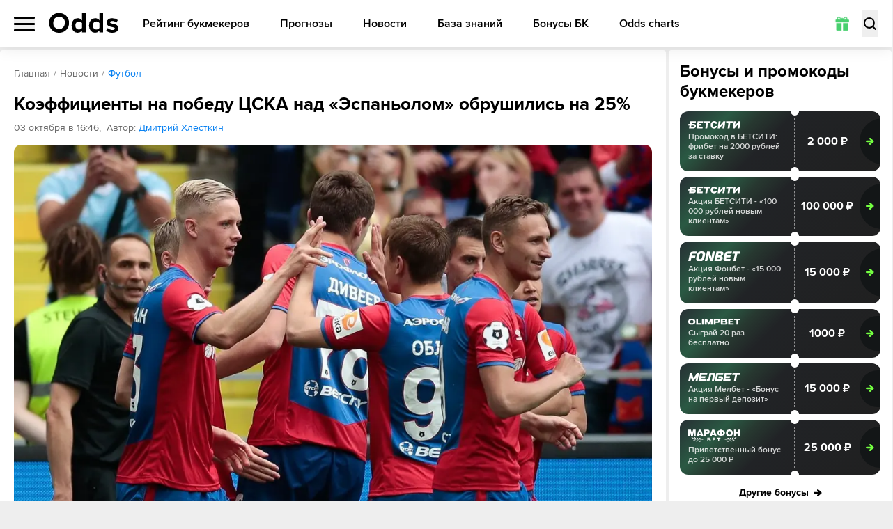

--- FILE ---
content_type: text/css; charset=UTF-8
request_url: https://odds.ru/_next/static/css/facdca097543face.css
body_size: 19370
content:
*,:after,:before{--tw-border-spacing-x:0;--tw-border-spacing-y:0;--tw-translate-x:0;--tw-translate-y:0;--tw-rotate:0;--tw-skew-x:0;--tw-skew-y:0;--tw-scale-x:1;--tw-scale-y:1;--tw-pan-x: ;--tw-pan-y: ;--tw-pinch-zoom: ;--tw-scroll-snap-strictness:proximity;--tw-gradient-from-position: ;--tw-gradient-via-position: ;--tw-gradient-to-position: ;--tw-ordinal: ;--tw-slashed-zero: ;--tw-numeric-figure: ;--tw-numeric-spacing: ;--tw-numeric-fraction: ;--tw-ring-inset: ;--tw-ring-offset-width:0px;--tw-ring-offset-color:#fff;--tw-ring-color:rgb(59 130 246/0.5);--tw-ring-offset-shadow:0 0 #0000;--tw-ring-shadow:0 0 #0000;--tw-shadow:0 0 #0000;--tw-shadow-colored:0 0 #0000;--tw-blur: ;--tw-brightness: ;--tw-contrast: ;--tw-grayscale: ;--tw-hue-rotate: ;--tw-invert: ;--tw-saturate: ;--tw-sepia: ;--tw-drop-shadow: ;--tw-backdrop-blur: ;--tw-backdrop-brightness: ;--tw-backdrop-contrast: ;--tw-backdrop-grayscale: ;--tw-backdrop-hue-rotate: ;--tw-backdrop-invert: ;--tw-backdrop-opacity: ;--tw-backdrop-saturate: ;--tw-backdrop-sepia: ;--tw-contain-size: ;--tw-contain-layout: ;--tw-contain-paint: ;--tw-contain-style: }::backdrop{--tw-border-spacing-x:0;--tw-border-spacing-y:0;--tw-translate-x:0;--tw-translate-y:0;--tw-rotate:0;--tw-skew-x:0;--tw-skew-y:0;--tw-scale-x:1;--tw-scale-y:1;--tw-pan-x: ;--tw-pan-y: ;--tw-pinch-zoom: ;--tw-scroll-snap-strictness:proximity;--tw-gradient-from-position: ;--tw-gradient-via-position: ;--tw-gradient-to-position: ;--tw-ordinal: ;--tw-slashed-zero: ;--tw-numeric-figure: ;--tw-numeric-spacing: ;--tw-numeric-fraction: ;--tw-ring-inset: ;--tw-ring-offset-width:0px;--tw-ring-offset-color:#fff;--tw-ring-color:rgb(59 130 246/0.5);--tw-ring-offset-shadow:0 0 #0000;--tw-ring-shadow:0 0 #0000;--tw-shadow:0 0 #0000;--tw-shadow-colored:0 0 #0000;--tw-blur: ;--tw-brightness: ;--tw-contrast: ;--tw-grayscale: ;--tw-hue-rotate: ;--tw-invert: ;--tw-saturate: ;--tw-sepia: ;--tw-drop-shadow: ;--tw-backdrop-blur: ;--tw-backdrop-brightness: ;--tw-backdrop-contrast: ;--tw-backdrop-grayscale: ;--tw-backdrop-hue-rotate: ;--tw-backdrop-invert: ;--tw-backdrop-opacity: ;--tw-backdrop-saturate: ;--tw-backdrop-sepia: ;--tw-contain-size: ;--tw-contain-layout: ;--tw-contain-paint: ;--tw-contain-style: }/*
! tailwindcss v3.4.17 | MIT License | https://tailwindcss.com
*/*,:after,:before{box-sizing:border-box;border:0 solid}:after,:before{--tw-content:""}:host,html{line-height:1.5;-webkit-text-size-adjust:100%;-moz-tab-size:4;tab-size:4;font-family:ui-sans-serif,system-ui,sans-serif,Apple Color Emoji,Segoe UI Emoji,Segoe UI Symbol,Noto Color Emoji;font-feature-settings:normal;font-variation-settings:normal;-webkit-tap-highlight-color:transparent}body{margin:0;line-height:inherit}hr{height:0;color:inherit;border-top-width:1px}abbr:where([title]){-webkit-text-decoration:underline dotted;text-decoration:underline dotted}h1,h2,h3,h4,h5,h6{font-size:inherit;font-weight:inherit}a{color:inherit;text-decoration:inherit}b,strong{font-weight:bolder}code,kbd,pre,samp{font-family:ui-monospace,SFMono-Regular,Menlo,Monaco,Consolas,Liberation Mono,Courier New,monospace;font-feature-settings:normal;font-variation-settings:normal;font-size:1em}small{font-size:80%}sub,sup{font-size:75%;line-height:0;position:relative;vertical-align:initial}sub{bottom:-.25em}sup{top:-.5em}table{text-indent:0;border-color:inherit;border-collapse:collapse}button,input,optgroup,select,textarea{font-family:inherit;font-feature-settings:inherit;font-variation-settings:inherit;font-size:100%;font-weight:inherit;line-height:inherit;letter-spacing:inherit;color:inherit;margin:0;padding:0}button,select{text-transform:none}button,input:where([type=button]),input:where([type=reset]),input:where([type=submit]){-webkit-appearance:button;background-color:initial;background-image:none}:-moz-focusring{outline:auto}:-moz-ui-invalid{box-shadow:none}progress{vertical-align:initial}::-webkit-inner-spin-button,::-webkit-outer-spin-button{height:auto}[type=search]{-webkit-appearance:textfield;outline-offset:-2px}::-webkit-search-decoration{-webkit-appearance:none}::-webkit-file-upload-button{-webkit-appearance:button;font:inherit}summary{display:list-item}blockquote,dd,dl,figure,h1,h2,h3,h4,h5,h6,hr,p,pre{margin:0}fieldset{margin:0}fieldset,legend{padding:0}menu,ol,ul{list-style:none;margin:0;padding:0}dialog{padding:0}textarea{resize:vertical}input::placeholder,textarea::placeholder{opacity:1;color:#9ca3af}[role=button],button{cursor:pointer}:disabled{cursor:default}audio,canvas,embed,iframe,img,object,svg,video{display:block;vertical-align:middle}img,video{max-width:100%;height:auto}[hidden]:where(:not([hidden=until-found])){display:none}.pointer-events-none{pointer-events:none}.pointer-events-auto{pointer-events:auto}.collapse{visibility:collapse}.fixed{position:fixed}.absolute{position:absolute}.\!relative{position:relative!important}.relative{position:relative}.sticky{position:sticky}.inset-0{inset:0}.\!top-\[120px\]{top:120px!important}.\!top-\[60px\]{top:60px!important}.bottom-0{bottom:0}.bottom-\[-1000px\]{bottom:-1000px}.bottom-\[-20px\]{bottom:-20px}.bottom-\[-25px\]{bottom:-25px}.bottom-\[-5px\]{bottom:-5px}.bottom-\[-60px\]{bottom:-60px}.bottom-\[-8px\]{bottom:-8px}.bottom-\[10px\]{bottom:10px}.bottom-\[14px\]{bottom:14px}.bottom-\[15px\]{bottom:15px}.bottom-\[25px\]{bottom:25px}.bottom-\[30px\]{bottom:30px}.bottom-\[8px\]{bottom:8px}.bottom-full{bottom:100%}.left-0{left:0}.left-1\/2{left:50%}.left-\[-1400px\]{left:-1400px}.left-\[-280px\]{left:-280px}.left-\[-8px\]{left:-8px}.left-\[108px\]{left:108px}.left-\[10px\]{left:10px}.left-\[12px\]{left:12px}.left-\[15px\]{left:15px}.left-\[16px\]{left:16px}.left-\[250px\]{left:250px}.left-\[30\%\]{left:30%}.left-\[50px\]{left:50px}.left-\[52px\]{left:52px}.left-\[5px\]{left:5px}.left-\[8px\]{left:8px}.right-0{right:0}.right-\[-100px\]{right:-100px}.right-\[-130px\]{right:-130px}.right-\[-40px\]{right:-40px}.right-\[-5px\]{right:-5px}.right-\[-8px\]{right:-8px}.right-\[10px\]{right:10px}.right-\[12px\]{right:12px}.right-\[14px\]{right:14px}.right-\[15px\]{right:15px}.right-\[16px\]{right:16px}.right-\[20px\]{right:20px}.right-\[50px\]{right:50px}.right-\[61px\]{right:61px}.right-\[7px\]{right:7px}.right-\[8px\]{right:8px}.top-0{top:0}.top-1\/2{top:50%}.top-\[-130px\]{top:-130px}.top-\[-16px\]{top:-16px}.top-\[-250px\]{top:-250px}.top-\[-480px\]{top:-480px}.top-\[-950px\]{top:-950px}.top-\[10px\]{top:10px}.top-\[11px\]{top:11px}.top-\[12px\]{top:12px}.top-\[150px\]{top:150px}.top-\[18px\]{top:18px}.top-\[20px\]{top:20px}.top-\[25px\]{top:25px}.top-\[285px\]{top:285px}.top-\[3px\]{top:3px}.top-\[50px\]{top:50px}.top-\[5px\]{top:5px}.top-\[60px\]{top:60px}.top-\[7px\]{top:7px}.top-\[8px\]{top:8px}.top-\[900px\]{top:900px}.top-\[calc\(100\%_\+_15px\)\]{top:calc(100% + 15px)}.top-full{top:100%}.\!z-20{z-index:20!important}.-z-10{z-index:-10}.z-10{z-index:10}.z-20{z-index:20}.z-30{z-index:30}.z-40{z-index:40}.z-50{z-index:50}.z-\[1\]{z-index:1}.z-\[60\]{z-index:60}.z-\[70\]{z-index:70}.order-1{order:1}.order-2{order:2}.order-3{order:3}.col-span-2{grid-column:span 2/span 2}.\!m-\[0\]{margin:0!important}.m-\[2px\]{margin:2px}.\!my-\[10px\]{margin-top:10px!important;margin-bottom:10px!important}.mx-\[12px\]{margin-left:12px;margin-right:12px}.mx-\[15px\]{margin-left:15px;margin-right:15px}.mx-auto{margin-left:auto;margin-right:auto}.my-\[10px\]{margin-top:10px;margin-bottom:10px}.my-\[12px\]{margin-top:12px;margin-bottom:12px}.my-\[16px\]{margin-top:16px;margin-bottom:16px}.my-\[20px\]{margin-top:20px;margin-bottom:20px}.my-\[24px\]{margin-top:24px;margin-bottom:24px}.my-\[34px\]{margin-top:34px;margin-bottom:34px}.\!mb-0,.\!mb-\[0\]{margin-bottom:0!important}.\!mb-\[5px\]{margin-bottom:5px!important}.\!ml-\[-8px\]{margin-left:-8px!important}.\!mt-0,.\!mt-\[0\]{margin-top:0!important}.\!mt-\[12px\]{margin-top:12px!important}.\!mt-\[2px\]{margin-top:2px!important}.mb-0{margin-bottom:0}.mb-\[-14px\]{margin-bottom:-14px}.mb-\[-152px\]{margin-bottom:-152px}.mb-\[-1px\]{margin-bottom:-1px}.mb-\[-2px\]{margin-bottom:-2px}.mb-\[-32px\]{margin-bottom:-32px}.mb-\[-8px\]{margin-bottom:-8px}.mb-\[-90px\]{margin-bottom:-90px}.mb-\[10px\]{margin-bottom:10px}.mb-\[12px\]{margin-bottom:12px}.mb-\[14px\]{margin-bottom:14px}.mb-\[15px\]{margin-bottom:15px}.mb-\[16px\]{margin-bottom:16px}.mb-\[17px\]{margin-bottom:17px}.mb-\[18px\]{margin-bottom:18px}.mb-\[20px\]{margin-bottom:20px}.mb-\[22px\]{margin-bottom:22px}.mb-\[24px\]{margin-bottom:24px}.mb-\[28px\]{margin-bottom:28px}.mb-\[2px\]{margin-bottom:2px}.mb-\[30px\]{margin-bottom:30px}.mb-\[42px\]{margin-bottom:42px}.mb-\[4px\]{margin-bottom:4px}.mb-\[52px\]{margin-bottom:52px}.mb-\[5px\]{margin-bottom:5px}.mb-\[6px\]{margin-bottom:6px}.mb-\[7px\]{margin-bottom:7px}.mb-\[8px\]{margin-bottom:8px}.ml-\[-16px\]{margin-left:-16px}.ml-\[-20px\]{margin-left:-20px}.ml-\[-2px\]{margin-left:-2px}.ml-\[-400px\]{margin-left:-400px}.ml-\[-4px\]{margin-left:-4px}.ml-\[-6px\]{margin-left:-6px}.ml-\[-8px\]{margin-left:-8px}.ml-\[15px\]{margin-left:15px}.ml-\[2px\]{margin-left:2px}.ml-\[35px\]{margin-left:35px}.ml-\[4px\]{margin-left:4px}.ml-\[5px\]{margin-left:5px}.ml-auto{margin-left:auto}.mr-\[-2px\]{margin-right:-2px}.mr-\[-6px\]{margin-right:-6px}.mr-\[-8px\]{margin-right:-8px}.mr-\[10px\]{margin-right:10px}.mr-\[12px\]{margin-right:12px}.mr-\[20px\]{margin-right:20px}.mr-\[2px\]{margin-right:2px}.mr-\[35px\]{margin-right:35px}.mr-\[4px\]{margin-right:4px}.mr-\[5px\]{margin-right:5px}.mr-\[6px\]{margin-right:6px}.mr-\[8px\]{margin-right:8px}.mr-auto{margin-right:auto}.mt-\[-12px\]{margin-top:-12px}.mt-\[-130px\]{margin-top:-130px}.mt-\[-16px\]{margin-top:-16px}.mt-\[-1px\]{margin-top:-1px}.mt-\[-20px\]{margin-top:-20px}.mt-\[-25px\]{margin-top:-25px}.mt-\[-280px\]{margin-top:-280px}.mt-\[-2px\]{margin-top:-2px}.mt-\[-38px\]{margin-top:-38px}.mt-\[-5px\]{margin-top:-5px}.mt-\[-60px\]{margin-top:-60px}.mt-\[-8px\]{margin-top:-8px}.mt-\[10px\]{margin-top:10px}.mt-\[12px\]{margin-top:12px}.mt-\[14px\]{margin-top:14px}.mt-\[150px\]{margin-top:150px}.mt-\[16px\]{margin-top:16px}.mt-\[17px\]{margin-top:17px}.mt-\[18px\]{margin-top:18px}.mt-\[1px\]{margin-top:1px}.mt-\[20px\]{margin-top:20px}.mt-\[22px\]{margin-top:22px}.mt-\[24px\]{margin-top:24px}.mt-\[2px\]{margin-top:2px}.mt-\[34px\]{margin-top:34px}.mt-\[42px\]{margin-top:42px}.mt-\[4px\]{margin-top:4px}.mt-\[50px\]{margin-top:50px}.mt-\[5px\]{margin-top:5px}.mt-\[6px\]{margin-top:6px}.mt-\[8px\]{margin-top:8px}.box-content{box-sizing:initial}.line-clamp-2{-webkit-line-clamp:2}.line-clamp-2,.line-clamp-3{overflow:hidden;display:-webkit-box;-webkit-box-orient:vertical}.line-clamp-3{-webkit-line-clamp:3}.block{display:block}.inline-block{display:inline-block}.inline{display:inline}.\!flex{display:flex!important}.flex{display:flex}.table{display:table}.\!grid{display:grid!important}.grid{display:grid}.hidden{display:none}.aspect-video{aspect-ratio:16/9}.\!h-\[180px\]{height:180px!important}.\!h-\[20px\]{height:20px!important}.\!h-\[22px\]{height:22px!important}.\!h-\[30px\]{height:30px!important}.\!h-auto{height:auto!important}.h-0{height:0}.h-\[100px\]{height:100px}.h-\[10px\]{height:10px}.h-\[112px\]{height:112px}.h-\[11px\]{height:11px}.h-\[120px\]{height:120px}.h-\[12px\]{height:12px}.h-\[138px\]{height:138px}.h-\[13px\]{height:13px}.h-\[140px\]{height:140px}.h-\[14px\]{height:14px}.h-\[15px\]{height:15px}.h-\[160px\]{height:160px}.h-\[16px\]{height:16px}.h-\[17px\]{height:17px}.h-\[180px\]{height:180px}.h-\[182px\]{height:182px}.h-\[18px\]{height:18px}.h-\[195px\]{height:195px}.h-\[19px\]{height:19px}.h-\[200px\]{height:200px}.h-\[20px\]{height:20px}.h-\[21px\]{height:21px}.h-\[22px\]{height:22px}.h-\[24px\]{height:24px}.h-\[25px\]{height:25px}.h-\[260px\]{height:260px}.h-\[26px\]{height:26px}.h-\[27px\]{height:27px}.h-\[28px\]{height:28px}.h-\[29px\]{height:29px}.h-\[2px\]{height:2px}.h-\[308px\]{height:308px}.h-\[30px\]{height:30px}.h-\[32px\]{height:32px}.h-\[340px\]{height:340px}.h-\[34px\]{height:34px}.h-\[35px\]{height:35px}.h-\[36px\]{height:36px}.h-\[385px\]{height:385px}.h-\[38px\]{height:38px}.h-\[3px\]{height:3px}.h-\[40px\]{height:40px}.h-\[42px\]{height:42px}.h-\[43px\]{height:43px}.h-\[44px\]{height:44px}.h-\[458px\]{height:458px}.h-\[45px\]{height:45px}.h-\[46px\]{height:46px}.h-\[48px\]{height:48px}.h-\[4px\]{height:4px}.h-\[500px\]{height:500px}.h-\[50px\]{height:50px}.h-\[52px\]{height:52px}.h-\[55px\]{height:55px}.h-\[600px\]{height:600px}.h-\[60px\]{height:60px}.h-\[7\.5px\]{height:7.5px}.h-\[70px\]{height:70px}.h-\[85px\]{height:85px}.h-\[8px\]{height:8px}.h-\[90px\]{height:90px}.h-\[9px\]{height:9px}.h-\[calc\(100\%_\+_4px\)\]{height:calc(100% + 4px)}.h-\[calc\(100vh_-_120px\)\]{height:calc(100vh - 120px)}.h-auto{height:auto}.h-full{height:100%}.h-max{height:max-content}.h-screen{height:100vh}.max-h-\[1000px\]{max-height:1000px}.max-h-\[220px\]{max-height:220px}.max-h-\[226px\]{max-height:226px}.max-h-\[24px\]{max-height:24px}.max-h-\[295px\]{max-height:295px}.max-h-\[2px\]{max-height:2px}.max-h-\[350px\]{max-height:350px}.max-h-\[54px\]{max-height:54px}.max-h-\[57px\]{max-height:57px}.max-h-\[calc\(100\%_\+_138px\)\]{max-height:calc(100% + 138px)}.max-h-full{max-height:100%}.min-h-\[18px\]{min-height:18px}.min-h-\[200px\]{min-height:200px}.min-h-\[20px\]{min-height:20px}.min-h-\[276px\]{min-height:276px}.min-h-\[300px\]{min-height:300px}.min-h-\[30px\]{min-height:30px}.min-h-\[312px\]{min-height:312px}.min-h-\[40px\]{min-height:40px}.min-h-\[431px\]{min-height:431px}.min-h-\[45px\]{min-height:45px}.min-h-\[49px\]{min-height:49px}.min-h-\[50px\]{min-height:50px}.min-h-\[990px\]{min-height:990px}.\!w-\[20px\]{width:20px!important}.\!w-\[22px\]{width:22px!important}.\!w-\[calc\(100\%_\+_16px\)\]{width:calc(100% + 16px)!important}.\!w-auto{width:auto!important}.w-\[100px\]{width:100px}.w-\[104px\]{width:104px}.w-\[105px\]{width:105px}.w-\[10px\]{width:10px}.w-\[110px\]{width:110px}.w-\[112px\]{width:112px}.w-\[114px\]{width:114px}.w-\[115px\]{width:115px}.w-\[118px\]{width:118px}.w-\[11px\]{width:11px}.w-\[120px\]{width:120px}.w-\[125px\]{width:125px}.w-\[128px\]{width:128px}.w-\[12px\]{width:12px}.w-\[130px\]{width:130px}.w-\[131px\]{width:131px}.w-\[135px\]{width:135px}.w-\[140px\]{width:140px}.w-\[145px\]{width:145px}.w-\[148px\]{width:148px}.w-\[14px\]{width:14px}.w-\[150px\]{width:150px}.w-\[155px\]{width:155px}.w-\[15px\]{width:15px}.w-\[160px\]{width:160px}.w-\[16px\]{width:16px}.w-\[170px\]{width:170px}.w-\[175px\]{width:175px}.w-\[17px\]{width:17px}.w-\[180px\]{width:180px}.w-\[18px\]{width:18px}.w-\[1px\]{width:1px}.w-\[205px\]{width:205px}.w-\[208px\]{width:208px}.w-\[20px\]{width:20px}.w-\[212px\]{width:212px}.w-\[22px\]{width:22px}.w-\[230px\]{width:230px}.w-\[240px\]{width:240px}.w-\[245px\]{width:245px}.w-\[24px\]{width:24px}.w-\[256px\]{width:256px}.w-\[25px\]{width:25px}.w-\[26px\]{width:26px}.w-\[270px\]{width:270px}.w-\[28px\]{width:28px}.w-\[290px\]{width:290px}.w-\[2px\]{width:2px}.w-\[300px\]{width:300px}.w-\[30px\]{width:30px}.w-\[32px\]{width:32px}.w-\[332px\]{width:332px}.w-\[335px\]{width:335px}.w-\[340px\]{width:340px}.w-\[34px\]{width:34px}.w-\[35px\]{width:35px}.w-\[36px\]{width:36px}.w-\[380px\]{width:380px}.w-\[385px\]{width:385px}.w-\[38px\]{width:38px}.w-\[40px\]{width:40px}.w-\[48px\]{width:48px}.w-\[4px\]{width:4px}.w-\[50px\]{width:50px}.w-\[52px\]{width:52px}.w-\[55px\]{width:55px}.w-\[58px\]{width:58px}.w-\[60px\]{width:60px}.w-\[65px\]{width:65px}.w-\[68px\]{width:68px}.w-\[6px\]{width:6px}.w-\[7\.5px\]{width:7.5px}.w-\[70px\]{width:70px}.w-\[75px\]{width:75px}.w-\[78px\]{width:78px}.w-\[7px\]{width:7px}.w-\[80\%\]{width:80%}.w-\[800px\]{width:800px}.w-\[80px\]{width:80px}.w-\[85px\]{width:85px}.w-\[86px\]{width:86px}.w-\[8px\]{width:8px}.w-\[90px\]{width:90px}.w-\[94px\]{width:94px}.w-\[96px\]{width:96px}.w-\[98px\]{width:98px}.w-\[99px\]{width:99px}.w-\[9px\]{width:9px}.w-\[calc\(100\%_\+_16px\)\]{width:calc(100% + 16px)}.w-\[calc\(100\%_\+_20px\)\]{width:calc(100% + 20px)}.w-\[calc\(100\%_\+_40px\)\]{width:calc(100% + 40px)}.w-\[calc\(100\%_\+_4px\)\]{width:calc(100% + 4px)}.w-\[calc\(100\%_-_100px\)\]{width:calc(100% - 100px)}.w-\[calc\(100\%_-_120px\)\]{width:calc(100% - 120px)}.w-\[calc\(100\%_-_160px\)\]{width:calc(100% - 160px)}.w-\[calc\(100\%_-_20px\)\]{width:calc(100% - 20px)}.w-\[calc\(100\%_-_61px\)\]{width:calc(100% - 61px)}.w-auto{width:auto}.w-full{width:100%}.w-max{width:max-content}.min-w-\[103px\]{min-width:103px}.min-w-\[18px\]{min-width:18px}.min-w-\[220px\]{min-width:220px}.min-w-\[24px\]{min-width:24px}.min-w-\[290px\]{min-width:290px}.min-w-\[315px\]{min-width:315px}.min-w-\[335px\]{min-width:335px}.min-w-\[60px\]{min-width:60px}.min-w-\[95px\]{min-width:95px}.min-w-max{min-width:max-content}.\!max-w-none{max-width:none!important}.max-w-\[112px\]{max-width:112px}.max-w-\[1315px\]{max-width:1315px}.max-w-\[360px\]{max-width:360px}.max-w-\[500px\]{max-width:500px}.max-w-\[600px\]{max-width:600px}.max-w-\[650px\]{max-width:650px}.max-w-\[670px\]{max-width:670px}.max-w-\[735px\]{max-width:735px}.max-w-\[780px\]{max-width:780px}.max-w-\[785px\]{max-width:785px}.max-w-\[90\%\]{max-width:90%}.max-w-\[90px\]{max-width:90px}.max-w-\[calc\(100vw_-_32px\)\]{max-width:calc(100vw - 32px)}.max-w-full{max-width:100%}.max-w-max{max-width:max-content}.max-w-none{max-width:none}.flex-shrink-0{flex-shrink:0}.shrink{flex-shrink:1}.\!grow-0{flex-grow:0!important}.grow{flex-grow:1}.basis-\[90px\]{flex-basis:90px}.origin-\[calc\(100\%_-_24px\)_0\]{transform-origin:calc(100% - 24px) 0}.origin-\[calc\(100\%_-_57px\)_0\]{transform-origin:calc(100% - 57px) 0}.origin-bottom{transform-origin:bottom}.\!translate-y-\[12px\]{--tw-translate-y:12px!important;transform:translate(var(--tw-translate-x),var(--tw-translate-y)) rotate(var(--tw-rotate)) skewX(var(--tw-skew-x)) skewY(var(--tw-skew-y)) scaleX(var(--tw-scale-x)) scaleY(var(--tw-scale-y))!important}.-translate-x-1\/2{--tw-translate-x:-50%}.-translate-x-1\/2,.-translate-x-full{transform:translate(var(--tw-translate-x),var(--tw-translate-y)) rotate(var(--tw-rotate)) skewX(var(--tw-skew-x)) skewY(var(--tw-skew-y)) scaleX(var(--tw-scale-x)) scaleY(var(--tw-scale-y))}.-translate-x-full{--tw-translate-x:-100%}.-translate-y-1\/2{--tw-translate-y:-50%}.-translate-y-1\/2,.-translate-y-full{transform:translate(var(--tw-translate-x),var(--tw-translate-y)) rotate(var(--tw-rotate)) skewX(var(--tw-skew-x)) skewY(var(--tw-skew-y)) scaleX(var(--tw-scale-x)) scaleY(var(--tw-scale-y))}.-translate-y-full{--tw-translate-y:-100%}.translate-x-0{--tw-translate-x:0px}.translate-x-0,.translate-x-\[-30px\]{transform:translate(var(--tw-translate-x),var(--tw-translate-y)) rotate(var(--tw-rotate)) skewX(var(--tw-skew-x)) skewY(var(--tw-skew-y)) scaleX(var(--tw-scale-x)) scaleY(var(--tw-scale-y))}.translate-x-\[-30px\]{--tw-translate-x:-30px}.translate-x-full{--tw-translate-x:100%}.translate-x-full,.translate-y-0{transform:translate(var(--tw-translate-x),var(--tw-translate-y)) rotate(var(--tw-rotate)) skewX(var(--tw-skew-x)) skewY(var(--tw-skew-y)) scaleX(var(--tw-scale-x)) scaleY(var(--tw-scale-y))}.translate-y-0{--tw-translate-y:0px}.translate-y-\[-100px\]{--tw-translate-y:-100px}.translate-y-\[-100px\],.translate-y-\[-50px\]{transform:translate(var(--tw-translate-x),var(--tw-translate-y)) rotate(var(--tw-rotate)) skewX(var(--tw-skew-x)) skewY(var(--tw-skew-y)) scaleX(var(--tw-scale-x)) scaleY(var(--tw-scale-y))}.translate-y-\[-50px\]{--tw-translate-y:-50px}.translate-y-\[0\]{--tw-translate-y:0}.translate-y-\[0\],.translate-y-\[200\%\]{transform:translate(var(--tw-translate-x),var(--tw-translate-y)) rotate(var(--tw-rotate)) skewX(var(--tw-skew-x)) skewY(var(--tw-skew-y)) scaleX(var(--tw-scale-x)) scaleY(var(--tw-scale-y))}.translate-y-\[200\%\]{--tw-translate-y:200%}.translate-y-\[6px\]{--tw-translate-y:6px}.translate-y-\[6px\],.translate-y-\[8px\]{transform:translate(var(--tw-translate-x),var(--tw-translate-y)) rotate(var(--tw-rotate)) skewX(var(--tw-skew-x)) skewY(var(--tw-skew-y)) scaleX(var(--tw-scale-x)) scaleY(var(--tw-scale-y))}.translate-y-\[8px\]{--tw-translate-y:8px}.translate-y-\[calc\(100\%_\+_20px\)\]{--tw-translate-y:calc(100% + 20px)}.-rotate-45,.translate-y-\[calc\(100\%_\+_20px\)\]{transform:translate(var(--tw-translate-x),var(--tw-translate-y)) rotate(var(--tw-rotate)) skewX(var(--tw-skew-x)) skewY(var(--tw-skew-y)) scaleX(var(--tw-scale-x)) scaleY(var(--tw-scale-y))}.-rotate-45{--tw-rotate:-45deg}.-rotate-90{--tw-rotate:-90deg}.-rotate-90,.rotate-0{transform:translate(var(--tw-translate-x),var(--tw-translate-y)) rotate(var(--tw-rotate)) skewX(var(--tw-skew-x)) skewY(var(--tw-skew-y)) scaleX(var(--tw-scale-x)) scaleY(var(--tw-scale-y))}.rotate-0{--tw-rotate:0deg}.rotate-180{--tw-rotate:180deg}.rotate-180,.rotate-90{transform:translate(var(--tw-translate-x),var(--tw-translate-y)) rotate(var(--tw-rotate)) skewX(var(--tw-skew-x)) skewY(var(--tw-skew-y)) scaleX(var(--tw-scale-x)) scaleY(var(--tw-scale-y))}.rotate-90{--tw-rotate:90deg}.scale-0{--tw-scale-x:0;--tw-scale-y:0}.scale-0,.scale-100{transform:translate(var(--tw-translate-x),var(--tw-translate-y)) rotate(var(--tw-rotate)) skewX(var(--tw-skew-x)) skewY(var(--tw-skew-y)) scaleX(var(--tw-scale-x)) scaleY(var(--tw-scale-y))}.scale-100{--tw-scale-x:1;--tw-scale-y:1}.-scale-y-100{--tw-scale-y:-1}.-scale-y-100,.transform{transform:translate(var(--tw-translate-x),var(--tw-translate-y)) rotate(var(--tw-rotate)) skewX(var(--tw-skew-x)) skewY(var(--tw-skew-y)) scaleX(var(--tw-scale-x)) scaleY(var(--tw-scale-y))}.animate-\[present_1\.5s_linear_1s_3\]{animation:present 1.5s linear 1s 3}.animate-\[pulse_2s_infinite\]{animation:pulse 2s infinite}@keyframes pulse{0%{transform:scale(1);opacity:.9}to{transform:scale(3);opacity:0}}.animate-\[pulse_2s_infinite_1s\]{animation:pulse 2s 1s infinite}@keyframes spin{0%{transform:rotate(0deg)}to{transform:rotate(1turn)}}.animate-spin{animation:spin 500s linear infinite}.cursor-default{cursor:default}.cursor-grab{cursor:grab}.cursor-pointer{cursor:pointer}.cursor-zoom-in{cursor:zoom-in}.touch-none{touch-action:none}.select-none{-webkit-user-select:none;user-select:none}.resize{resize:both}.snap-x{scroll-snap-type:x var(--tw-scroll-snap-strictness)}.snap-mandatory{--tw-scroll-snap-strictness:mandatory}.snap-start{scroll-snap-align:start}.scroll-mt-\[75px\]{scroll-margin-top:75px}.scroll-px-\[20px\]{scroll-padding-left:20px;scroll-padding-right:20px}.columns-1{-moz-columns:1;column-count:1}.auto-cols-\[1fr\]{grid-auto-columns:1fr}.auto-cols-\[1fr_auto\]{grid-auto-columns:1fr auto}.auto-cols-auto{grid-auto-columns:auto}.grid-flow-row{grid-auto-flow:row}.grid-flow-col{grid-auto-flow:column}.auto-rows-\[1fr\]{grid-auto-rows:1fr}.grid-cols-1{grid-template-columns:repeat(1,minmax(0,1fr))}.grid-cols-2{grid-template-columns:repeat(2,minmax(0,1fr))}.grid-cols-3{grid-template-columns:repeat(3,minmax(0,1fr))}.grid-cols-\[112px_1fr_112px\]{grid-template-columns:112px 1fr 112px}.grid-cols-\[1fr\]{grid-template-columns:1fr}.grid-cols-\[1fr_20px\]{grid-template-columns:1fr 20px}.grid-cols-\[1fr_24px\]{grid-template-columns:1fr 24px}.grid-cols-\[1fr_30px\]{grid-template-columns:1fr 30px}.grid-cols-\[1fr_78px\]{grid-template-columns:1fr 78px}.grid-cols-\[1fr_auto\]{grid-template-columns:1fr auto}.grid-cols-\[1fr_auto_1fr\]{grid-template-columns:1fr auto 1fr}.grid-cols-\[1fr_auto_auto\]{grid-template-columns:1fr auto auto}.grid-cols-\[20px_1fr\]{grid-template-columns:20px 1fr}.grid-cols-\[55px_1fr_auto\]{grid-template-columns:55px 1fr auto}.grid-cols-\[5fr_4fr\]{grid-template-columns:5fr 4fr}.grid-cols-\[auto_1fr\]{grid-template-columns:auto 1fr}.grid-cols-\[auto_1fr_auto\]{grid-template-columns:auto 1fr auto}.grid-cols-\[auto_auto\]{grid-template-columns:auto auto}.grid-cols-\[auto_auto_1fr\]{grid-template-columns:auto auto 1fr}.grid-cols-\[auto_auto_auto\]{grid-template-columns:auto auto auto}.grid-cols-\[minmax\(140px\2c _200px\)_minmax\(100px\2c _200px\)\]{grid-template-columns:minmax(140px,200px) minmax(100px,200px)}.grid-rows-1{grid-template-rows:repeat(1,minmax(0,1fr))}.grid-rows-\[1fr_auto\]{grid-template-rows:1fr auto}.grid-rows-\[auto_1fr\]{grid-template-rows:auto 1fr}.grid-rows-\[auto_auto\]{grid-template-rows:auto auto}.grid-rows-\[auto_auto_1fr\]{grid-template-rows:auto auto 1fr}.flex-row{flex-direction:row}.flex-col{flex-direction:column}.flex-col-reverse{flex-direction:column-reverse}.flex-wrap{flex-wrap:wrap}.content-center{align-content:center}.content-start{align-content:flex-start}.content-between{align-content:space-between}.items-start{align-items:flex-start}.items-end{align-items:flex-end}.items-center{align-items:center}.items-baseline{align-items:baseline}.justify-start{justify-content:flex-start}.justify-end{justify-content:flex-end}.justify-center{justify-content:center}.justify-between{justify-content:space-between}.justify-items-start{justify-items:start}.justify-items-center{justify-items:center}.\!gap-\[10px\]{gap:10px!important}.gap-\[10px\]{gap:10px}.gap-\[12px\]{gap:12px}.gap-\[14px\]{gap:14px}.gap-\[15px\]{gap:15px}.gap-\[16px\]{gap:16px}.gap-\[18px\]{gap:18px}.gap-\[20px\]{gap:20px}.gap-\[24px\]{gap:24px}.gap-\[25px\]{gap:25px}.gap-\[2px\]{gap:2px}.gap-\[30px\]{gap:30px}.gap-\[32px\]{gap:32px}.gap-\[3px\]{gap:3px}.gap-\[44px\]{gap:44px}.gap-\[4px\]{gap:4px}.gap-\[5px\]{gap:5px}.gap-\[6px\]{gap:6px}.gap-\[8px\]{gap:8px}.gap-x-\[100px\]{-moz-column-gap:100px;column-gap:100px}.gap-x-\[10px\]{-moz-column-gap:10px;column-gap:10px}.gap-x-\[12px\]{-moz-column-gap:12px;column-gap:12px}.gap-x-\[24px\]{-moz-column-gap:24px;column-gap:24px}.gap-x-\[35px\]{-moz-column-gap:35px;column-gap:35px}.gap-y-\[24px\]{row-gap:24px}.gap-y-\[7px\]{row-gap:7px}.gap-y-\[8px\]{row-gap:8px}.overflow-auto{overflow:auto}.overflow-hidden{overflow:hidden}.overflow-x-auto{overflow-x:auto}.overflow-y-auto{overflow-y:auto}.overflow-x-hidden{overflow-x:hidden}.overflow-y-hidden{overflow-y:hidden}.overflow-y-scroll{overflow-y:scroll}.truncate{overflow:hidden;white-space:nowrap}.text-ellipsis,.truncate{text-overflow:ellipsis}.whitespace-nowrap{white-space:nowrap}.break-all{word-break:break-all}.rounded-\[100px\]{border-radius:100px}.rounded-\[10px\]{border-radius:10px}.rounded-\[12px\]{border-radius:12px}.rounded-\[14px\]{border-radius:14px}.rounded-\[15px\]{border-radius:15px}.rounded-\[16px\]{border-radius:16px}.rounded-\[18px\]{border-radius:18px}.rounded-\[20px\]{border-radius:20px}.rounded-\[24px\]{border-radius:24px}.rounded-\[28px\]{border-radius:28px}.rounded-\[2px\]{border-radius:2px}.rounded-\[30px\]{border-radius:30px}.rounded-\[4px\]{border-radius:4px}.rounded-\[6px\]{border-radius:6px}.rounded-\[8px\]{border-radius:8px}.rounded-full{border-radius:9999px}.rounded-b-\[10px\]{border-bottom-right-radius:10px;border-bottom-left-radius:10px}.rounded-b-\[16px\]{border-bottom-right-radius:16px;border-bottom-left-radius:16px}.rounded-b-\[8px\]{border-bottom-right-radius:8px;border-bottom-left-radius:8px}.rounded-l-\[12px\]{border-top-left-radius:12px;border-bottom-left-radius:12px}.rounded-l-\[14px\]{border-top-left-radius:14px;border-bottom-left-radius:14px}.rounded-l-\[8px\]{border-top-left-radius:8px;border-bottom-left-radius:8px}.rounded-r-\[12px\]{border-top-right-radius:12px;border-bottom-right-radius:12px}.rounded-r-\[8px\]{border-top-right-radius:8px;border-bottom-right-radius:8px}.rounded-t-\[10px\]{border-top-left-radius:10px;border-top-right-radius:10px}.rounded-t-\[24px\]{border-top-left-radius:24px;border-top-right-radius:24px}.rounded-t-\[4px\]{border-top-left-radius:4px;border-top-right-radius:4px}.rounded-t-\[8px\]{border-top-left-radius:8px;border-top-right-radius:8px}.rounded-br-\[10px\]{border-bottom-right-radius:10px}.rounded-tl-\[16px\]{border-top-left-radius:16px}.rounded-tl-\[4px\]{border-top-left-radius:4px}.rounded-tl-\[8px\]{border-top-left-radius:8px}.rounded-tr-\[12px\]{border-top-right-radius:12px}.border{border-width:1px}.border-2{border-width:2px}.border-y{border-top-width:1px}.border-b,.border-y{border-bottom-width:1px}.border-r{border-right-width:1px}.border-t{border-top-width:1px}.border-dashed{border-style:dashed}.border-\[\#083030\]\/60{border-color:rgb(8 48 48/.6)}.border-\[\#48D06E\]{--tw-border-opacity:1;border-color:rgb(72 208 110/var(--tw-border-opacity,1))}.border-\[\#7CEACB\]{--tw-border-opacity:1;border-color:rgb(124 234 203/var(--tw-border-opacity,1))}.border-\[\#E8E8E8\]{--tw-border-opacity:1;border-color:rgb(232 232 232/var(--tw-border-opacity,1))}.border-\[\#EDEDED\]{--tw-border-opacity:1;border-color:rgb(237 237 237/var(--tw-border-opacity,1))}.border-\[\#EFEFEF\]{--tw-border-opacity:1;border-color:rgb(239 239 239/var(--tw-border-opacity,1))}.border-\[\#F3F3F3\]{--tw-border-opacity:1;border-color:rgb(243 243 243/var(--tw-border-opacity,1))}.border-\[\#d61a20\]{--tw-border-opacity:1;border-color:rgb(214 26 32/var(--tw-border-opacity,1))}.border-\[\#e8e8e8\]{--tw-border-opacity:1;border-color:rgb(232 232 232/var(--tw-border-opacity,1))}.border-\[\#ecedef\]{--tw-border-opacity:1;border-color:rgb(236 237 239/var(--tw-border-opacity,1))}.border-\[\#f4f4f4\]{--tw-border-opacity:1;border-color:rgb(244 244 244/var(--tw-border-opacity,1))}.border-\[transparent\]{border-color:transparent}.border-black{--tw-border-opacity:1;border-color:rgb(0 0 0/var(--tw-border-opacity,1))}.border-white{--tw-border-opacity:1;border-color:rgb(255 255 255/var(--tw-border-opacity,1))}.border-white\/15{border-color:rgb(255 255 255/.15)}.border-b-\[\#E8E8E8\]{--tw-border-opacity:1;border-bottom-color:rgb(232 232 232/var(--tw-border-opacity,1))}.border-b-\[\#F2F2F2\]{--tw-border-opacity:1;border-bottom-color:rgb(242 242 242/var(--tw-border-opacity,1))}.border-t-\[\#F2F2F2\]{--tw-border-opacity:1;border-top-color:rgb(242 242 242/var(--tw-border-opacity,1))}.bg-\[\#0099FF\]{--tw-bg-opacity:1;background-color:rgb(0 153 255/var(--tw-bg-opacity,1))}.bg-\[\#03B626\]{--tw-bg-opacity:1;background-color:rgb(3 182 38/var(--tw-bg-opacity,1))}.bg-\[\#072628\]\/60{background-color:rgb(7 38 40/.6)}.bg-\[\#090B11\]{--tw-bg-opacity:1;background-color:rgb(9 11 17/var(--tw-bg-opacity,1))}.bg-\[\#101113\]{--tw-bg-opacity:1;background-color:rgb(16 17 19/var(--tw-bg-opacity,1))}.bg-\[\#292929\]{--tw-bg-opacity:1;background-color:rgb(41 41 41/var(--tw-bg-opacity,1))}.bg-\[\#2BAEF0\]{--tw-bg-opacity:1;background-color:rgb(43 174 240/var(--tw-bg-opacity,1))}.bg-\[\#2F6DF5\]{--tw-bg-opacity:1;background-color:rgb(47 109 245/var(--tw-bg-opacity,1))}.bg-\[\#323232\]{--tw-bg-opacity:1;background-color:rgb(50 50 50/var(--tw-bg-opacity,1))}.bg-\[\#36F25B\]{--tw-bg-opacity:1;background-color:rgb(54 242 91/var(--tw-bg-opacity,1))}.bg-\[\#46FACB\]{--tw-bg-opacity:1;background-color:rgb(70 250 203/var(--tw-bg-opacity,1))}.bg-\[\#50E379\],.bg-\[\#50e379\]{--tw-bg-opacity:1;background-color:rgb(80 227 121/var(--tw-bg-opacity,1))}.bg-\[\#666666\]{--tw-bg-opacity:1;background-color:rgb(102 102 102/var(--tw-bg-opacity,1))}.bg-\[\#BEBEBE\]{--tw-bg-opacity:1;background-color:rgb(190 190 190/var(--tw-bg-opacity,1))}.bg-\[\#BFBFBF\]{--tw-bg-opacity:1;background-color:rgb(191 191 191/var(--tw-bg-opacity,1))}.bg-\[\#D9D9D9\]{--tw-bg-opacity:1;background-color:rgb(217 217 217/var(--tw-bg-opacity,1))}.bg-\[\#DC2626\]{--tw-bg-opacity:1;background-color:rgb(220 38 38/var(--tw-bg-opacity,1))}.bg-\[\#DDF9E2\]{--tw-bg-opacity:1;background-color:rgb(221 249 226/var(--tw-bg-opacity,1))}.bg-\[\#E0053C\]{--tw-bg-opacity:1;background-color:rgb(224 5 60/var(--tw-bg-opacity,1))}.bg-\[\#ECEDF0\]{--tw-bg-opacity:1;background-color:rgb(236 237 240/var(--tw-bg-opacity,1))}.bg-\[\#EDFCF2\]{--tw-bg-opacity:1;background-color:rgb(237 252 242/var(--tw-bg-opacity,1))}.bg-\[\#EEFFF0\]{--tw-bg-opacity:1;background-color:rgb(238 255 240/var(--tw-bg-opacity,1))}.bg-\[\#EFEFEF\]{--tw-bg-opacity:1;background-color:rgb(239 239 239/var(--tw-bg-opacity,1))}.bg-\[\#F2F2F2\]{--tw-bg-opacity:1;background-color:rgb(242 242 242/var(--tw-bg-opacity,1))}.bg-\[\#F2FDFA\]{--tw-bg-opacity:1;background-color:rgb(242 253 250/var(--tw-bg-opacity,1))}.bg-\[\#F3F3F3\]{--tw-bg-opacity:1;background-color:rgb(243 243 243/var(--tw-bg-opacity,1))}.bg-\[\#F4F4F4\]{--tw-bg-opacity:1;background-color:rgb(244 244 244/var(--tw-bg-opacity,1))}.bg-\[\#F5F5F7\]{--tw-bg-opacity:1;background-color:rgb(245 245 247/var(--tw-bg-opacity,1))}.bg-\[\#F6F6F6\]{--tw-bg-opacity:1;background-color:rgb(246 246 246/var(--tw-bg-opacity,1))}.bg-\[\#F7E0E0\]{--tw-bg-opacity:1;background-color:rgb(247 224 224/var(--tw-bg-opacity,1))}.bg-\[\#F7F8FA\]{--tw-bg-opacity:1;background-color:rgb(247 248 250/var(--tw-bg-opacity,1))}.bg-\[\#F87171\]{--tw-bg-opacity:1;background-color:rgb(248 113 113/var(--tw-bg-opacity,1))}.bg-\[\#F8F8F8\]{--tw-bg-opacity:1;background-color:rgb(248 248 248/var(--tw-bg-opacity,1))}.bg-\[\#F9F9F9\]{--tw-bg-opacity:1;background-color:rgb(249 249 249/var(--tw-bg-opacity,1))}.bg-\[\#FAE8E9\]{--tw-bg-opacity:1;background-color:rgb(250 232 233/var(--tw-bg-opacity,1))}.bg-\[\#FAF7F7\]{--tw-bg-opacity:1;background-color:rgb(250 247 247/var(--tw-bg-opacity,1))}.bg-\[\#FAFAFA\]{--tw-bg-opacity:1;background-color:rgb(250 250 250/var(--tw-bg-opacity,1))}.bg-\[\#FBFBFB\]{--tw-bg-opacity:1;background-color:rgb(251 251 251/var(--tw-bg-opacity,1))}.bg-\[\#FCA5A5\]{--tw-bg-opacity:1;background-color:rgb(252 165 165/var(--tw-bg-opacity,1))}.bg-\[\#FEE2E2\]{--tw-bg-opacity:1;background-color:rgb(254 226 226/var(--tw-bg-opacity,1))}.bg-\[\#FEF2F2\]{--tw-bg-opacity:1;background-color:rgb(254 242 242/var(--tw-bg-opacity,1))}.bg-\[\#FFEAD5\]{--tw-bg-opacity:1;background-color:rgb(255 234 213/var(--tw-bg-opacity,1))}.bg-\[\#d61a20\]{--tw-bg-opacity:1;background-color:rgb(214 26 32/var(--tw-bg-opacity,1))}.bg-\[\#d8d8d8\]{--tw-bg-opacity:1;background-color:rgb(216 216 216/var(--tw-bg-opacity,1))}.bg-\[\#dff9e6\]{--tw-bg-opacity:1;background-color:rgb(223 249 230/var(--tw-bg-opacity,1))}.bg-\[\#ebebeb\]{--tw-bg-opacity:1;background-color:rgb(235 235 235/var(--tw-bg-opacity,1))}.bg-\[\#f1f1f1\]{--tw-bg-opacity:1;background-color:rgb(241 241 241/var(--tw-bg-opacity,1))}.bg-\[\#f3f3f3\]{--tw-bg-opacity:1;background-color:rgb(243 243 243/var(--tw-bg-opacity,1))}.bg-\[\#f3f5f7\]{--tw-bg-opacity:1;background-color:rgb(243 245 247/var(--tw-bg-opacity,1))}.bg-\[\#f3fcfa\]{--tw-bg-opacity:1;background-color:rgb(243 252 250/var(--tw-bg-opacity,1))}.bg-\[\#f4f4f4\]{--tw-bg-opacity:1;background-color:rgb(244 244 244/var(--tw-bg-opacity,1))}.bg-\[\#f6f6f6\]{--tw-bg-opacity:1;background-color:rgb(246 246 246/var(--tw-bg-opacity,1))}.bg-\[\#f7fdf9\]{--tw-bg-opacity:1;background-color:rgb(247 253 249/var(--tw-bg-opacity,1))}.bg-\[\#f9f9f9\]{--tw-bg-opacity:1;background-color:rgb(249 249 249/var(--tw-bg-opacity,1))}.bg-\[\#fcfcfc\]{--tw-bg-opacity:1;background-color:rgb(252 252 252/var(--tw-bg-opacity,1))}.bg-\[\#fff\]{--tw-bg-opacity:1;background-color:rgb(255 255 255/var(--tw-bg-opacity,1))}.bg-\[inherit\]{background-color:inherit}.bg-\[rgba\(255\2c _255\2c _255\2c _0\.7\)\]{background-color:rgba(255,255,255,.7)}.bg-\[rgba\(6\2c 6\2c 6\2c 0\.85\)\]{background-color:rgba(6,6,6,.85)}.bg-\[transparent\]{background-color:initial}.bg-black{--tw-bg-opacity:1;background-color:rgb(0 0 0/var(--tw-bg-opacity,1))}.bg-black\/10{background-color:rgb(0 0 0/.1)}.bg-black\/30{background-color:rgb(0 0 0/.3)}.bg-black\/40{background-color:rgb(0 0 0/.4)}.bg-black\/45{background-color:rgb(0 0 0/.45)}.bg-black\/50{background-color:rgb(0 0 0/.5)}.bg-black\/90{background-color:rgb(0 0 0/.9)}.bg-white{--tw-bg-opacity:1;background-color:rgb(255 255 255/var(--tw-bg-opacity,1))}.bg-white\/20{background-color:rgb(255 255 255/.2)}.bg-white\/30{background-color:rgb(255 255 255/.3)}.bg-white\/60{background-color:rgb(255 255 255/.6)}.bg-white\/90{background-color:rgb(255 255 255/.9)}.bg-opacity-10{--tw-bg-opacity:0.1}.bg-opacity-70{--tw-bg-opacity:0.7}.bg-\[linear-gradient\(135deg\2c _\#272f34_0\%\2c _\#2a5943_20\%\2c _\#273830_32\%\2c _\#212326_45\%\2c _\#202020_100\%\)\]{background-image:linear-gradient(135deg,#272f34,#2a5943 20%,#273830 32%,#212326 45%,#202020)}.bg-\[linear-gradient\(266deg\2c _rgba\(255\2c 255\2c 255\2c 0\.45\)_3\%\2c _rgba\(255\2c 255\2c 255\2c 0\.3\)_95\%\)\]{background-image:linear-gradient(266deg,rgba(255,255,255,.45) 3%,rgba(255,255,255,.3) 95%)}.bg-\[radial-gradient\(70\%_100\%_at_0\%_20\%\2c _rgba\(0\2c 255\2c 132\2c 0\.35\)_0\%\2c _rgba\(0\2c 0\2c 0\2c 0\.40\)_100\%\)\]{background-image:radial-gradient(70% 100% at 0 20%,rgba(0,255,132,.35) 0,rgba(0,0,0,.4) 100%)}.bg-\[url\(\'\/next_img\/apps-bg\.png\'\)\]{background-image:url(/next_img/apps-bg.png)}.bg-arrow{background-image:url("[data-uri]")}.bg-bestBonusBg{background-image:url(/next_img/best-bonus-bg.png)}.bg-btnGradient{background-image:linear-gradient(90deg,#7CEACB,#3CF771)}.bg-conditionsGradient{background-image:linear-gradient(180deg,rgba(249,251,250,.5),rgba(218,243,230,1) 120%)}.bg-greenRadialGradient{background-image:radial-gradient(50% 200% at 50% 100%,#C4F8F0 0,#FFF 100%)}.bg-littleBonusBg{background-image:url(/next_img/little-bonus-bg.png)}.bg-cover{background-size:cover}.bg-clip-text{-webkit-background-clip:text;background-clip:text}.bg-center{background-position:50%}.bg-right{background-position:100%}.bg-no-repeat{background-repeat:no-repeat}.object-contain{object-fit:contain}.object-cover{object-fit:cover}.object-top{object-position:top}.\!p-0{padding:0!important}.p-\[10px\]{padding:10px}.p-\[12px\]{padding:12px}.p-\[14px\]{padding:14px}.p-\[16px\]{padding:16px}.p-\[18px\]{padding:18px}.p-\[20px\]{padding:20px}.p-\[24px\]{padding:24px}.p-\[30px\]{padding:30px}.p-\[4px\]{padding:4px}.p-\[5px\]{padding:5px}.p-\[6px\]{padding:6px}.p-\[8px\]{padding:8px}.\!px-0{padding-left:0!important;padding-right:0!important}.\!px-\[12px\]{padding-left:12px!important;padding-right:12px!important}.\!px-\[8px\]{padding-left:8px!important;padding-right:8px!important}.\!py-\[50px\]{padding-top:50px!important;padding-bottom:50px!important}.\!py-\[6px\]{padding-top:6px!important;padding-bottom:6px!important}.px-\[10px\]{padding-left:10px;padding-right:10px}.px-\[12px\]{padding-left:12px;padding-right:12px}.px-\[14px\]{padding-left:14px;padding-right:14px}.px-\[15px\]{padding-left:15px;padding-right:15px}.px-\[16px\]{padding-left:16px;padding-right:16px}.px-\[18px\]{padding-left:18px;padding-right:18px}.px-\[20px\]{padding-left:20px;padding-right:20px}.px-\[24px\]{padding-left:24px;padding-right:24px}.px-\[25px\]{padding-left:25px;padding-right:25px}.px-\[26px\]{padding-left:26px;padding-right:26px}.px-\[27px\]{padding-left:27px;padding-right:27px}.px-\[2px\]{padding-left:2px;padding-right:2px}.px-\[30px\]{padding-left:30px;padding-right:30px}.px-\[34px\]{padding-left:34px;padding-right:34px}.px-\[40px\]{padding-left:40px;padding-right:40px}.px-\[45px\]{padding-left:45px;padding-right:45px}.px-\[4px\]{padding-left:4px;padding-right:4px}.px-\[5px\]{padding-left:5px;padding-right:5px}.px-\[6px\]{padding-left:6px;padding-right:6px}.px-\[7px\]{padding-left:7px;padding-right:7px}.px-\[8px\]{padding-left:8px;padding-right:8px}.py-\[10px\]{padding-top:10px;padding-bottom:10px}.py-\[12px\]{padding-top:12px;padding-bottom:12px}.py-\[13px\]{padding-top:13px;padding-bottom:13px}.py-\[14px\]{padding-top:14px;padding-bottom:14px}.py-\[15px\]{padding-top:15px;padding-bottom:15px}.py-\[16px\]{padding-top:16px;padding-bottom:16px}.py-\[18px\]{padding-top:18px;padding-bottom:18px}.py-\[1px\]{padding-top:1px;padding-bottom:1px}.py-\[20px\]{padding-top:20px;padding-bottom:20px}.py-\[22px\]{padding-top:22px;padding-bottom:22px}.py-\[24px\]{padding-top:24px;padding-bottom:24px}.py-\[2px\]{padding-top:2px;padding-bottom:2px}.py-\[30px\]{padding-top:30px;padding-bottom:30px}.py-\[32px\]{padding-top:32px;padding-bottom:32px}.py-\[35px\]{padding-top:35px;padding-bottom:35px}.py-\[36px\]{padding-top:36px;padding-bottom:36px}.py-\[3px\]{padding-top:3px;padding-bottom:3px}.py-\[4px\]{padding-top:4px;padding-bottom:4px}.py-\[5px\]{padding-top:5px;padding-bottom:5px}.py-\[6px\]{padding-top:6px;padding-bottom:6px}.py-\[7px\]{padding-top:7px;padding-bottom:7px}.py-\[8px\]{padding-top:8px;padding-bottom:8px}.\!pb-0{padding-bottom:0!important}.\!pl-0,.\!pl-\[0\]{padding-left:0!important}.\!pt-\[0\]{padding-top:0!important}.pb-\[0\]{padding-bottom:0}.pb-\[10px\]{padding-bottom:10px}.pb-\[12px\]{padding-bottom:12px}.pb-\[138px\]{padding-bottom:138px}.pb-\[14px\]{padding-bottom:14px}.pb-\[15px\]{padding-bottom:15px}.pb-\[16px\]{padding-bottom:16px}.pb-\[20px\]{padding-bottom:20px}.pb-\[24px\]{padding-bottom:24px}.pb-\[25px\]{padding-bottom:25px}.pb-\[28px\]{padding-bottom:28px}.pb-\[2px\]{padding-bottom:2px}.pb-\[30px\]{padding-bottom:30px}.pb-\[50px\]{padding-bottom:50px}.pb-\[5px\]{padding-bottom:5px}.pb-\[60px\]{padding-bottom:60px}.pb-\[6px\]{padding-bottom:6px}.pb-\[8px\]{padding-bottom:8px}.pl-\[10px\]{padding-left:10px}.pl-\[125px\]{padding-left:125px}.pl-\[12px\]{padding-left:12px}.pl-\[14px\]{padding-left:14px}.pl-\[15px\]{padding-left:15px}.pl-\[4px\]{padding-left:4px}.pl-\[5px\]{padding-left:5px}.pl-\[8px\]{padding-left:8px}.pr-\[10px\]{padding-right:10px}.pr-\[12px\]{padding-right:12px}.pr-\[24px\]{padding-right:24px}.pr-\[25px\]{padding-right:25px}.pr-\[35px\]{padding-right:35px}.pr-\[37px\]{padding-right:37px}.pr-\[38px\]{padding-right:38px}.pr-\[40px\]{padding-right:40px}.pr-\[45px\]{padding-right:45px}.pr-\[4px\]{padding-right:4px}.pr-\[5px\]{padding-right:5px}.pr-\[7px\]{padding-right:7px}.pt-0{padding-top:0}.pt-\[10px\]{padding-top:10px}.pt-\[12px\]{padding-top:12px}.pt-\[130px\]{padding-top:130px}.pt-\[15px\]{padding-top:15px}.pt-\[16px\]{padding-top:16px}.pt-\[18px\]{padding-top:18px}.pt-\[200px\]{padding-top:200px}.pt-\[20px\]{padding-top:20px}.pt-\[27px\]{padding-top:27px}.pt-\[280px\]{padding-top:280px}.pt-\[3px\]{padding-top:3px}.pt-\[40px\]{padding-top:40px}.pt-\[4px\]{padding-top:4px}.pt-\[5px\]{padding-top:5px}.pt-\[8px\]{padding-top:8px}.text-left{text-align:left}.text-center{text-align:center}.text-right{text-align:right}.align-top{vertical-align:top}.align-middle{vertical-align:middle}.align-bottom{vertical-align:bottom}.\!text-\[14px\]{font-size:14px!important}.\!text-\[18px\]{font-size:18px!important}.text-\[0\]{font-size:0}.text-\[10px\]{font-size:10px}.text-\[11px\]{font-size:11px}.text-\[12px\]{font-size:12px}.text-\[13px\]{font-size:13px}.text-\[14px\]{font-size:14px}.text-\[15px\]{font-size:15px}.text-\[16px\]{font-size:16px}.text-\[17px\]{font-size:17px}.text-\[18px\]{font-size:18px}.text-\[20px\]{font-size:20px}.text-\[22px\]{font-size:22px}.text-\[24px\]{font-size:24px}.text-\[28px\]{font-size:28px}.text-\[32px\]{font-size:32px}.text-\[33px\]{font-size:33px}.\!font-normal{font-weight:400!important}.\!font-semibold{font-weight:600!important}.font-bold{font-weight:700}.font-normal{font-weight:400}.font-semibold{font-weight:600}.uppercase{text-transform:uppercase}.\!leading-\[18px\]{line-height:18px!important}.\!leading-\[32px\]{line-height:32px!important}.\!leading-\[38px\]{line-height:38px!important}.leading-\[10px\]{line-height:10px}.leading-\[12px\]{line-height:12px}.leading-\[14px\]{line-height:14px}.leading-\[15px\]{line-height:15px}.leading-\[16px\]{line-height:16px}.leading-\[17px\]{line-height:17px}.leading-\[18px\]{line-height:18px}.leading-\[19px\]{line-height:19px}.leading-\[20px\]{line-height:20px}.leading-\[21px\]{line-height:21px}.leading-\[22px\]{line-height:22px}.leading-\[24px\]{line-height:24px}.leading-\[26px\]{line-height:26px}.leading-\[28px\]{line-height:28px}.leading-\[29px\]{line-height:29px}.leading-\[30px\]{line-height:30px}.leading-\[32px\]{line-height:32px}.leading-\[33px\]{line-height:33px}.leading-\[34px\]{line-height:34px}.leading-\[36px\]{line-height:36px}.leading-\[42px\]{line-height:42px}.tracking-\[0\.15px\]{letter-spacing:.15px}.tracking-\[1px\]{letter-spacing:1px}.\!text-\[\#007DF1\]{--tw-text-opacity:1!important;color:rgb(0 125 241/var(--tw-text-opacity,1))!important}.\!text-black{--tw-text-opacity:1!important;color:rgb(0 0 0/var(--tw-text-opacity,1))!important}.text-\[\#000\]{--tw-text-opacity:1;color:rgb(0 0 0/var(--tw-text-opacity,1))}.text-\[\#007DF1\],.text-\[\#007df1\]{--tw-text-opacity:1;color:rgb(0 125 241/var(--tw-text-opacity,1))}.text-\[\#00A1FF\]{--tw-text-opacity:1;color:rgb(0 161 255/var(--tw-text-opacity,1))}.text-\[\#030303\]{--tw-text-opacity:1;color:rgb(3 3 3/var(--tw-text-opacity,1))}.text-\[\#03B626\]{--tw-text-opacity:1;color:rgb(3 182 38/var(--tw-text-opacity,1))}.text-\[\#0f56b3\]{--tw-text-opacity:1;color:rgb(15 86 179/var(--tw-text-opacity,1))}.text-\[\#1EC94E\]{--tw-text-opacity:1;color:rgb(30 201 78/var(--tw-text-opacity,1))}.text-\[\#212121\]{--tw-text-opacity:1;color:rgb(33 33 33/var(--tw-text-opacity,1))}.text-\[\#28332F\]{--tw-text-opacity:1;color:rgb(40 51 47/var(--tw-text-opacity,1))}.text-\[\#292929\]{--tw-text-opacity:1;color:rgb(41 41 41/var(--tw-text-opacity,1))}.text-\[\#323232\]{--tw-text-opacity:1;color:rgb(50 50 50/var(--tw-text-opacity,1))}.text-\[\#333\]{--tw-text-opacity:1;color:rgb(51 51 51/var(--tw-text-opacity,1))}.text-\[\#3ACF64\]{--tw-text-opacity:1;color:rgb(58 207 100/var(--tw-text-opacity,1))}.text-\[\#3D3D3D\]{--tw-text-opacity:1;color:rgb(61 61 61/var(--tw-text-opacity,1))}.text-\[\#474747\]{--tw-text-opacity:1;color:rgb(71 71 71/var(--tw-text-opacity,1))}.text-\[\#48D06E\],.text-\[\#48d06e\]{--tw-text-opacity:1;color:rgb(72 208 110/var(--tw-text-opacity,1))}.text-\[\#50E379\]{--tw-text-opacity:1;color:rgb(80 227 121/var(--tw-text-opacity,1))}.text-\[\#525252\]{--tw-text-opacity:1;color:rgb(82 82 82/var(--tw-text-opacity,1))}.text-\[\#59E588\]{--tw-text-opacity:1;color:rgb(89 229 136/var(--tw-text-opacity,1))}.text-\[\#5AE58B\]{--tw-text-opacity:1;color:rgb(90 229 139/var(--tw-text-opacity,1))}.text-\[\#646873\]{--tw-text-opacity:1;color:rgb(100 104 115/var(--tw-text-opacity,1))}.text-\[\#666\]{--tw-text-opacity:1;color:rgb(102 102 102/var(--tw-text-opacity,1))}.text-\[\#71CD78\]{--tw-text-opacity:1;color:rgb(113 205 120/var(--tw-text-opacity,1))}.text-\[\#74FF41\]{--tw-text-opacity:1;color:rgb(116 255 65/var(--tw-text-opacity,1))}.text-\[\#767987\]{--tw-text-opacity:1;color:rgb(118 121 135/var(--tw-text-opacity,1))}.text-\[\#79EBC7\]{--tw-text-opacity:1;color:rgb(121 235 199/var(--tw-text-opacity,1))}.text-\[\#7BEAC9\]{--tw-text-opacity:1;color:rgb(123 234 201/var(--tw-text-opacity,1))}.text-\[\#7C7C7C\]{--tw-text-opacity:1;color:rgb(124 124 124/var(--tw-text-opacity,1))}.text-\[\#88EBAA\]{--tw-text-opacity:1;color:rgb(136 235 170/var(--tw-text-opacity,1))}.text-\[\#8F9199\]{--tw-text-opacity:1;color:rgb(143 145 153/var(--tw-text-opacity,1))}.text-\[\#8debad\]{--tw-text-opacity:1;color:rgb(141 235 173/var(--tw-text-opacity,1))}.text-\[\#908F8F\]{--tw-text-opacity:1;color:rgb(144 143 143/var(--tw-text-opacity,1))}.text-\[\#987DE9\]{--tw-text-opacity:1;color:rgb(152 125 233/var(--tw-text-opacity,1))}.text-\[\#999\]{--tw-text-opacity:1;color:rgb(153 153 153/var(--tw-text-opacity,1))}.text-\[\#9A9A9A\]{--tw-text-opacity:1;color:rgb(154 154 154/var(--tw-text-opacity,1))}.text-\[\#9FE802\]{--tw-text-opacity:1;color:rgb(159 232 2/var(--tw-text-opacity,1))}.text-\[\#A1A1A1\]{--tw-text-opacity:1;color:rgb(161 161 161/var(--tw-text-opacity,1))}.text-\[\#AEAEAE\]{--tw-text-opacity:1;color:rgb(174 174 174/var(--tw-text-opacity,1))}.text-\[\#B9B9B9\]{--tw-text-opacity:1;color:rgb(185 185 185/var(--tw-text-opacity,1))}.text-\[\#BDBDBD\]{--tw-text-opacity:1;color:rgb(189 189 189/var(--tw-text-opacity,1))}.text-\[\#CCC\]{--tw-text-opacity:1;color:rgb(204 204 204/var(--tw-text-opacity,1))}.text-\[\#DC2626\]{--tw-text-opacity:1;color:rgb(220 38 38/var(--tw-text-opacity,1))}.text-\[\#DF3A4D\]{--tw-text-opacity:1;color:rgb(223 58 77/var(--tw-text-opacity,1))}.text-\[\#EA7D0C\]{--tw-text-opacity:1;color:rgb(234 125 12/var(--tw-text-opacity,1))}.text-\[\#F87171\]{--tw-text-opacity:1;color:rgb(248 113 113/var(--tw-text-opacity,1))}.text-\[\#F8F8F8\]{--tw-text-opacity:1;color:rgb(248 248 248/var(--tw-text-opacity,1))}.text-\[\#FECA2E\]{--tw-text-opacity:1;color:rgb(254 202 46/var(--tw-text-opacity,1))}.text-\[\#a3a3a3\]{--tw-text-opacity:1;color:rgb(163 163 163/var(--tw-text-opacity,1))}.text-\[\#c7cad2\]{--tw-text-opacity:1;color:rgb(199 202 210/var(--tw-text-opacity,1))}.text-\[\#ccc\]{--tw-text-opacity:1;color:rgb(204 204 204/var(--tw-text-opacity,1))}.text-\[\#e4e4e4\]{--tw-text-opacity:1;color:rgb(228 228 228/var(--tw-text-opacity,1))}.text-\[\#f4f4f4\]{--tw-text-opacity:1;color:rgb(244 244 244/var(--tw-text-opacity,1))}.text-\[\#feca2e\]{--tw-text-opacity:1;color:rgb(254 202 46/var(--tw-text-opacity,1))}.text-\[transparent\]{color:transparent}.text-black{--tw-text-opacity:1;color:rgb(0 0 0/var(--tw-text-opacity,1))}.text-white{--tw-text-opacity:1;color:rgb(255 255 255/var(--tw-text-opacity,1))}.text-white\/70{color:rgb(255 255 255/.7)}.text-white\/80{color:rgb(255 255 255/.8)}.caret-\[\#48D06E\]{caret-color:#48D06E}.opacity-0{opacity:0}.opacity-100{opacity:1}.opacity-30{opacity:.3}.opacity-50{opacity:.5}.opacity-60{opacity:.6}.opacity-80{opacity:.8}.opacity-\[0\.08\]{opacity:.08}.shadow-\[0px_12px_25px_0px_rgba\(0\2c 0\2c 0\2c 0\.12\)\]{--tw-shadow:0px 12px 25px 0px rgba(0,0,0,0.12);--tw-shadow-colored:0px 12px 25px 0px var(--tw-shadow-color);box-shadow:var(--tw-ring-offset-shadow,0 0 #0000),var(--tw-ring-shadow,0 0 #0000),var(--tw-shadow)}.shadow-\[0px_12px_60px_26px_rgba\(0\2c 0\2c 0\2c 0\.30\)\]{--tw-shadow:0px 12px 60px 26px rgba(0,0,0,0.30);--tw-shadow-colored:0px 12px 60px 26px var(--tw-shadow-color);box-shadow:var(--tw-ring-offset-shadow,0 0 #0000),var(--tw-ring-shadow,0 0 #0000),var(--tw-shadow)}.shadow-\[0px_8px_250px_0px_rgba\(21\2c 230\2c 243\2c 0\.5\)_inset\]{--tw-shadow:0px 8px 250px 0px rgba(21,230,243,0.5) inset;--tw-shadow-colored:inset 0px 8px 250px 0px var(--tw-shadow-color)}.shadow-\[0px_8px_250px_0px_rgba\(21\2c 230\2c 243\2c 0\.5\)_inset\],.shadow-arrow{box-shadow:var(--tw-ring-offset-shadow,0 0 #0000),var(--tw-ring-shadow,0 0 #0000),var(--tw-shadow)}.shadow-arrow{--tw-shadow:0 4px 8px rgba(0,0,0,0.12);--tw-shadow-colored:0 4px 8px var(--tw-shadow-color)}.shadow-btn{--tw-shadow:0 2px 17px 0 rgba(0,0,0,0.07);--tw-shadow-colored:0 2px 17px 0 var(--tw-shadow-color)}.shadow-btn,.shadow-icon{box-shadow:var(--tw-ring-offset-shadow,0 0 #0000),var(--tw-ring-shadow,0 0 #0000),var(--tw-shadow)}.shadow-icon{--tw-shadow:0 5px 11.1px -2px rgba(0,0,0,0.24);--tw-shadow-colored:0 5px 11.1px -2px var(--tw-shadow-color)}.shadow-label{--tw-shadow:0 4px 10px 0 rgba(0,0,0,0.25);--tw-shadow-colored:0 4px 10px 0 var(--tw-shadow-color)}.shadow-label,.shadow-lite{box-shadow:var(--tw-ring-offset-shadow,0 0 #0000),var(--tw-ring-shadow,0 0 #0000),var(--tw-shadow)}.shadow-lite{--tw-shadow:0 8px 18px 0 rgba(0,0,0,0.10);--tw-shadow-colored:0 8px 18px 0 var(--tw-shadow-color)}.shadow-medium{--tw-shadow:0 9px 20px 0 rgba(0,0,0,0.10);--tw-shadow-colored:0 9px 20px 0 var(--tw-shadow-color);box-shadow:var(--tw-ring-offset-shadow,0 0 #0000),var(--tw-ring-shadow,0 0 #0000),var(--tw-shadow)}.shadow-popup{--tw-shadow:0 4px 20px rgba(0,0,0,0.07);--tw-shadow-colored:0 4px 20px var(--tw-shadow-color)}.shadow-popup,.shadow-popupGreen{box-shadow:var(--tw-ring-offset-shadow,0 0 #0000),var(--tw-ring-shadow,0 0 #0000),var(--tw-shadow)}.shadow-popupGreen{--tw-shadow:0 4px 20px #C2F9ED;--tw-shadow-colored:0 4px 20px var(--tw-shadow-color)}.shadow-small{--tw-shadow:0 5px 10px 0 rgba(0,0,0,0.04);--tw-shadow-colored:0 5px 10px 0 var(--tw-shadow-color)}.shadow-small,.shadow-window{box-shadow:var(--tw-ring-offset-shadow,0 0 #0000),var(--tw-ring-shadow,0 0 #0000),var(--tw-shadow)}.shadow-window{--tw-shadow:0px 2px 12px -4px rgba(0,0,0,0.06),0px 14px 56px -8px rgba(0,0,0,0.06);--tw-shadow-colored:0px 2px 12px -4px var(--tw-shadow-color),0px 14px 56px -8px var(--tw-shadow-color)}.outline-none{outline:2px solid transparent;outline-offset:2px}.blur-\[100px\]{--tw-blur:blur(100px)}.blur-\[100px\],.grayscale{filter:var(--tw-blur) var(--tw-brightness) var(--tw-contrast) var(--tw-grayscale) var(--tw-hue-rotate) var(--tw-invert) var(--tw-saturate) var(--tw-sepia) var(--tw-drop-shadow)}.grayscale{--tw-grayscale:grayscale(100%)}.invert{--tw-invert:invert(100%)}.invert,.invert-0{filter:var(--tw-blur) var(--tw-brightness) var(--tw-contrast) var(--tw-grayscale) var(--tw-hue-rotate) var(--tw-invert) var(--tw-saturate) var(--tw-sepia) var(--tw-drop-shadow)}.invert-0{--tw-invert:invert(0)}.\!filter{filter:var(--tw-blur) var(--tw-brightness) var(--tw-contrast) var(--tw-grayscale) var(--tw-hue-rotate) var(--tw-invert) var(--tw-saturate) var(--tw-sepia) var(--tw-drop-shadow)!important}.filter{filter:var(--tw-blur) var(--tw-brightness) var(--tw-contrast) var(--tw-grayscale) var(--tw-hue-rotate) var(--tw-invert) var(--tw-saturate) var(--tw-sepia) var(--tw-drop-shadow)}.backdrop-blur-\[10px\]{--tw-backdrop-blur:blur(10px)}.backdrop-blur-\[10px\],.backdrop-blur-\[15px\]{-webkit-backdrop-filter:var(--tw-backdrop-blur) var(--tw-backdrop-brightness) var(--tw-backdrop-contrast) var(--tw-backdrop-grayscale) var(--tw-backdrop-hue-rotate) var(--tw-backdrop-invert) var(--tw-backdrop-opacity) var(--tw-backdrop-saturate) var(--tw-backdrop-sepia);backdrop-filter:var(--tw-backdrop-blur) var(--tw-backdrop-brightness) var(--tw-backdrop-contrast) var(--tw-backdrop-grayscale) var(--tw-backdrop-hue-rotate) var(--tw-backdrop-invert) var(--tw-backdrop-opacity) var(--tw-backdrop-saturate) var(--tw-backdrop-sepia)}.backdrop-blur-\[15px\]{--tw-backdrop-blur:blur(15px)}.backdrop-blur-\[26px\]{--tw-backdrop-blur:blur(26px)}.backdrop-blur-\[26px\],.backdrop-blur-\[28px\]{-webkit-backdrop-filter:var(--tw-backdrop-blur) var(--tw-backdrop-brightness) var(--tw-backdrop-contrast) var(--tw-backdrop-grayscale) var(--tw-backdrop-hue-rotate) var(--tw-backdrop-invert) var(--tw-backdrop-opacity) var(--tw-backdrop-saturate) var(--tw-backdrop-sepia);backdrop-filter:var(--tw-backdrop-blur) var(--tw-backdrop-brightness) var(--tw-backdrop-contrast) var(--tw-backdrop-grayscale) var(--tw-backdrop-hue-rotate) var(--tw-backdrop-invert) var(--tw-backdrop-opacity) var(--tw-backdrop-saturate) var(--tw-backdrop-sepia)}.backdrop-blur-\[28px\]{--tw-backdrop-blur:blur(28px)}.backdrop-blur-\[2px\]{--tw-backdrop-blur:blur(2px)}.backdrop-blur-\[2px\],.backdrop-blur-\[30px\]{-webkit-backdrop-filter:var(--tw-backdrop-blur) var(--tw-backdrop-brightness) var(--tw-backdrop-contrast) var(--tw-backdrop-grayscale) var(--tw-backdrop-hue-rotate) var(--tw-backdrop-invert) var(--tw-backdrop-opacity) var(--tw-backdrop-saturate) var(--tw-backdrop-sepia);backdrop-filter:var(--tw-backdrop-blur) var(--tw-backdrop-brightness) var(--tw-backdrop-contrast) var(--tw-backdrop-grayscale) var(--tw-backdrop-hue-rotate) var(--tw-backdrop-invert) var(--tw-backdrop-opacity) var(--tw-backdrop-saturate) var(--tw-backdrop-sepia)}.backdrop-blur-\[30px\]{--tw-backdrop-blur:blur(30px)}.backdrop-blur-\[37px\]{--tw-backdrop-blur:blur(37px)}.backdrop-blur-\[37px\],.backdrop-blur-\[50px\]{-webkit-backdrop-filter:var(--tw-backdrop-blur) var(--tw-backdrop-brightness) var(--tw-backdrop-contrast) var(--tw-backdrop-grayscale) var(--tw-backdrop-hue-rotate) var(--tw-backdrop-invert) var(--tw-backdrop-opacity) var(--tw-backdrop-saturate) var(--tw-backdrop-sepia);backdrop-filter:var(--tw-backdrop-blur) var(--tw-backdrop-brightness) var(--tw-backdrop-contrast) var(--tw-backdrop-grayscale) var(--tw-backdrop-hue-rotate) var(--tw-backdrop-invert) var(--tw-backdrop-opacity) var(--tw-backdrop-saturate) var(--tw-backdrop-sepia)}.backdrop-blur-\[50px\]{--tw-backdrop-blur:blur(50px)}.transition{transition-property:color,background-color,border-color,text-decoration-color,fill,stroke,opacity,box-shadow,transform,filter,-webkit-backdrop-filter;transition-property:color,background-color,border-color,text-decoration-color,fill,stroke,opacity,box-shadow,transform,filter,backdrop-filter;transition-property:color,background-color,border-color,text-decoration-color,fill,stroke,opacity,box-shadow,transform,filter,backdrop-filter,-webkit-backdrop-filter;transition-timing-function:cubic-bezier(.4,0,.2,1);transition-duration:.15s}.transition-\[height\]{transition-property:height;transition-timing-function:cubic-bezier(.4,0,.2,1);transition-duration:.15s}.transition-\[max-height\]{transition-property:max-height;transition-timing-function:cubic-bezier(.4,0,.2,1);transition-duration:.15s}.transition-\[transform_0\.2s_ease-in-out\2c visibility_0\.2s\2c opacity_0\.2s\]{transition-property:transform .2s ease-in-out,visibility .2s,opacity .2s;transition-timing-function:cubic-bezier(.4,0,.2,1);transition-duration:.15s}.transition-\[transform_0\.3s\2c cubic-bezier\(0\.175\2c _0\.885\2c _0\.32\2c _1\.275\)\]{transition-property:transform .3s,cubic-bezier(.175,.885,.32,1.275);transition-timing-function:cubic-bezier(.4,0,.2,1);transition-duration:.15s}.transition-\[width\]{transition-property:width;transition-timing-function:cubic-bezier(.4,0,.2,1);transition-duration:.15s}.transition-all{transition-property:all;transition-timing-function:cubic-bezier(.4,0,.2,1);transition-duration:.15s}.transition-colors{transition-property:color,background-color,border-color,text-decoration-color,fill,stroke;transition-timing-function:cubic-bezier(.4,0,.2,1);transition-duration:.15s}.transition-opacity{transition-property:opacity;transition-timing-function:cubic-bezier(.4,0,.2,1);transition-duration:.15s}.transition-shadow{transition-property:box-shadow;transition-timing-function:cubic-bezier(.4,0,.2,1);transition-duration:.15s}.transition-transform{transition-property:transform;transition-timing-function:cubic-bezier(.4,0,.2,1);transition-duration:.15s}.delay-0{transition-delay:0s}.delay-200{transition-delay:.2s}.delay-75{transition-delay:75ms}.duration-100{transition-duration:.1s}.duration-150{transition-duration:.15s}.duration-200{transition-duration:.2s}.duration-300{transition-duration:.3s}.duration-500{transition-duration:.5s}.duration-700{transition-duration:.7s}.duration-\[0\.6s\]{transition-duration:.6s}.duration-\[3s\]{transition-duration:3s}.ease-\[cubic-bezier\(0\.16\2c 0\.48\2c 0\.21\2c 0\.67\)\],.ease-\[cubic-bezier\(\.16\2c \.48\2c \.21\2c \.67\)\]{transition-timing-function:cubic-bezier(.16,.48,.21,.67)}.ease-in{transition-timing-function:cubic-bezier(.4,0,1,1)}.ease-in-out{transition-timing-function:cubic-bezier(.4,0,.2,1)}.ease-out{transition-timing-function:cubic-bezier(0,0,.2,1)}.\[background\:linear-gradient\(260deg\2c _rgba\(170\2c _190\2c _254\2c _0\.13\)_1\.68\%\2c _rgba\(170\2c _190\2c _254\2c _0\.24\)_48\%\2c _rgba\(165\2c _240\2c _230\2c _0\.36\)_98\%\)\2c _\#F6F6F6\]{background:linear-gradient(260deg,rgba(170,190,254,.13) 1.68%,rgba(170,190,254,.24) 48%,rgba(165,240,230,.36) 98%),#F6F6F6}.\[background\:linear-gradient\(260deg\2c _rgba\(254\2c _215\2c _170\2c _0\.10\)_-16\%\2c _\#F1D4D3_100\%\)\2c _\#F6F6F6\]{background:linear-gradient(260deg,rgba(254,215,170,.1) -16%,#F1D4D3),#F6F6F6}.\[background\:linear-gradient\(80deg\2c _\#D7F8DD_0\.90\%\2c _rgba\(215\2c _248\2c _221\2c _0\.60\)_62\%\2c _rgba\(125\2c _211\2c _252\2c _0\.10\)_130\%\)\2c _\#F6F6F6\]{background:linear-gradient(80deg,#D7F8DD .9%,rgba(215,248,221,.6) 62%,rgba(125,211,252,.1) 130%),#F6F6F6}@keyframes shine{to{background-position-x:-200%}}.bg-loading{background:linear-gradient(110deg,#ececec 8%,#f5f5f5 18%,#ececec 33%);background-size:200% 100%;animation:shine 1.5s linear infinite}.scrollbar-hide{-ms-overflow-style:none;scrollbar-width:none}.scrollbar-hide::-webkit-scrollbar{display:none}.custom-scroll::-webkit-scrollbar{width:6px}.custom-scroll::-webkit-scrollbar-track{--tw-bg-opacity:1;background-color:rgb(255 255 255/var(--tw-bg-opacity,1))}.custom-scroll::-webkit-scrollbar-thumb{border-radius:10px;--tw-bg-opacity:1;background-color:rgb(216 216 216/var(--tw-bg-opacity,1))}@media (min-width:576px){.custom-scroll::-webkit-scrollbar-thumb:hover{--tw-bg-opacity:1;background-color:rgb(102 102 102/var(--tw-bg-opacity,1))}}.custom-scroll{scrollbar-width:thin;scrollbar-color:#d8d8d8 #ffffff}.custom-scroll-transparent::-webkit-scrollbar{width:6px}.custom-scroll-transparent::-webkit-scrollbar-track{background-color:initial}.custom-scroll-transparent::-webkit-scrollbar-thumb{border-radius:10px;--tw-bg-opacity:1;background-color:rgb(255 255 255/var(--tw-bg-opacity,1))}@media (min-width:576px){.custom-scroll-transparent::-webkit-scrollbar-thumb:hover{--tw-bg-opacity:1;background-color:rgb(216 216 216/var(--tw-bg-opacity,1))}}.custom-scroll-transparent{scrollbar-width:thin;scrollbar-color:#fff transparent}.\*\:m-\[8px_8px_0_0\]>*{margin:8px 8px 0 0}.\*\:mr-\[10px\]>*{margin-right:10px}.placeholder\:text-\[\#AEAEAE\]::placeholder{--tw-text-opacity:1;color:rgb(174 174 174/var(--tw-text-opacity,1))}.before\:pointer-events-none:before{content:var(--tw-content);pointer-events:none}.before\:absolute:before{content:var(--tw-content);position:absolute}.before\:inset-0:before{content:var(--tw-content);inset:0}.before\:bottom-0:before{content:var(--tw-content);bottom:0}.before\:bottom-\[-5px\]:before{content:var(--tw-content);bottom:-5px}.before\:bottom-\[3px\]:before{content:var(--tw-content);bottom:3px}.before\:left-0:before{content:var(--tw-content);left:0}.before\:left-\[16px\]:before{content:var(--tw-content);left:16px}.before\:left-\[30px\]:before{content:var(--tw-content);left:30px}.before\:left-\[3px\]:before{content:var(--tw-content);left:3px}.before\:left-\[40px\]:before{content:var(--tw-content);left:40px}.before\:left-full:before{content:var(--tw-content);left:100%}.before\:right-0:before{content:var(--tw-content);right:0}.before\:right-\[-6px\]:before{content:var(--tw-content);right:-6px}.before\:right-\[10px\]:before{content:var(--tw-content);right:10px}.before\:right-\[3px\]:before{content:var(--tw-content);right:3px}.before\:right-\[40px\]:before{content:var(--tw-content);right:40px}.before\:right-\[50px\]:before{content:var(--tw-content);right:50px}.before\:top-0:before{content:var(--tw-content);top:0}.before\:top-\[-16px\]:before{content:var(--tw-content);top:-16px}.before\:top-\[-8px\]:before{content:var(--tw-content);top:-8px}.before\:top-\[3px\]:before{content:var(--tw-content);top:3px}.before\:top-\[8px\]:before{content:var(--tw-content);top:8px}.before\:top-\[9px\]:before{content:var(--tw-content);top:9px}.before\:top-full:before{content:var(--tw-content);top:100%}.before\:-z-10:before{content:var(--tw-content);z-index:-10}.before\:z-10:before{content:var(--tw-content);z-index:10}.before\:z-20:before{content:var(--tw-content);z-index:20}.before\:ml-\[-30px\]:before{content:var(--tw-content);margin-left:-30px}.before\:h-\[100px\]:before{content:var(--tw-content);height:100px}.before\:h-\[12px\]:before{content:var(--tw-content);height:12px}.before\:h-\[1px\]:before{content:var(--tw-content);height:1px}.before\:h-\[3px\]:before{content:var(--tw-content);height:3px}.before\:h-\[6px\]:before{content:var(--tw-content);height:6px}.before\:w-\[100px\]:before{content:var(--tw-content);width:100px}.before\:w-\[12px\]:before{content:var(--tw-content);width:12px}.before\:w-\[40px\]:before{content:var(--tw-content);width:40px}.before\:w-\[4px\]:before{content:var(--tw-content);width:4px}.before\:w-\[6px\]:before{content:var(--tw-content);width:6px}.before\:rotate-45:before{content:var(--tw-content);--tw-rotate:45deg;transform:translate(var(--tw-translate-x),var(--tw-translate-y)) rotate(var(--tw-rotate)) skewX(var(--tw-skew-x)) skewY(var(--tw-skew-y)) scaleX(var(--tw-scale-x)) scaleY(var(--tw-scale-y))}@keyframes highlightRed{0%{content:var(--tw-content);background-color:initial}15%{content:var(--tw-content);background-color:rgba(198,40,40,.2)}85%{content:var(--tw-content);background-color:rgba(198,40,40,.2)}to{content:var(--tw-content);background-color:initial}}.before\:animate-trendDown:before{content:var(--tw-content);animation:highlightRed 3s 1}@keyframes highlightGreen{0%{content:var(--tw-content);background-color:initial}15%{content:var(--tw-content);background-color:rgba(97,174,29,.2)}85%{content:var(--tw-content);background-color:rgba(97,174,29,.2)}to{content:var(--tw-content);background-color:initial}}.before\:animate-trendUp:before{content:var(--tw-content);animation:highlightGreen 3s 1}.before\:rounded-\[10px\]:before{content:var(--tw-content);border-radius:10px}.before\:rounded-\[12px\]:before{content:var(--tw-content);border-radius:12px}.before\:rounded-\[18px\]:before{content:var(--tw-content);border-radius:18px}.before\:rounded-\[4px\]:before{content:var(--tw-content);border-radius:4px}.before\:rounded-\[8px\]:before{content:var(--tw-content);border-radius:8px}.before\:rounded-full:before{content:var(--tw-content);border-radius:9999px}.before\:border-\[8px\]:before{content:var(--tw-content);border-width:8px}.before\:border-b-0:before{content:var(--tw-content);border-bottom-width:0}.before\:border-b-\[8px\]:before{content:var(--tw-content);border-bottom-width:8px}.before\:border-l-\[10px\]:before{content:var(--tw-content);border-left-width:10px}.before\:border-r-\[10px\]:before{content:var(--tw-content);border-right-width:10px}.before\:border-solid:before{content:var(--tw-content);border-style:solid}.before\:border-\[transparent\]:before{content:var(--tw-content);border-color:transparent}.before\:border-\[transparent_transparent_\#fff\]:before{content:var(--tw-content);border-color:transparent transparent #fff}.before\:border-t-black\/90:before{content:var(--tw-content);border-top-color:rgb(0 0 0/.9)}.before\:bg-\[\#090B11\]:before{content:var(--tw-content);--tw-bg-opacity:1;background-color:rgb(9 11 17/var(--tw-bg-opacity,1))}.before\:bg-\[\#131617\]:before{content:var(--tw-content);--tw-bg-opacity:1;background-color:rgb(19 22 23/var(--tw-bg-opacity,1))}.before\:bg-\[\#48D06E\]:before{content:var(--tw-content);--tw-bg-opacity:1;background-color:rgb(72 208 110/var(--tw-bg-opacity,1))}.before\:bg-\[\#60E697\]:before{content:var(--tw-content);--tw-bg-opacity:1;background-color:rgb(96 230 151/var(--tw-bg-opacity,1))}.before\:bg-\[rgba\(2\2c 232\2c 86\2c 0\.70\)\]:before{content:var(--tw-content);background-color:rgba(2,232,86,.7)}.before\:bg-\[transparent\]:before{content:var(--tw-content);background-color:initial}.before\:bg-black:before{content:var(--tw-content);--tw-bg-opacity:1;background-color:rgb(0 0 0/var(--tw-bg-opacity,1))}.before\:bg-white:before{content:var(--tw-content);--tw-bg-opacity:1;background-color:rgb(255 255 255/var(--tw-bg-opacity,1))}.before\:bg-\[linear-gradient\(265deg\2c rgba\(255\2c 255\2c 255\2c 0\)\2c \#fff\)\]:before{content:var(--tw-content);background-image:linear-gradient(265deg,rgba(255,255,255,0),#fff)}.before\:bg-greenGradient:before{content:var(--tw-content);background-image:linear-gradient(90deg,#7CEACB,#50E379)}.before\:bg-line:before{content:var(--tw-content);background-image:linear-gradient(270deg,#FFF -.87%,#F2F2F2 50.52%,#FFF 103.28%)}.before\:opacity-0:before{content:var(--tw-content);opacity:0}.before\:opacity-100:before{content:var(--tw-content);opacity:1}.before\:shadow-medium:before{content:var(--tw-content);--tw-shadow:0 9px 20px 0 rgba(0,0,0,0.10);--tw-shadow-colored:0 9px 20px 0 var(--tw-shadow-color);box-shadow:var(--tw-ring-offset-shadow,0 0 #0000),var(--tw-ring-shadow,0 0 #0000),var(--tw-shadow)}.before\:blur-\[25px\]:before{content:var(--tw-content);--tw-blur:blur(25px);filter:var(--tw-blur) var(--tw-brightness) var(--tw-contrast) var(--tw-grayscale) var(--tw-hue-rotate) var(--tw-invert) var(--tw-saturate) var(--tw-sepia) var(--tw-drop-shadow)}.before\:transition:before{content:var(--tw-content);transition-property:color,background-color,border-color,text-decoration-color,fill,stroke,opacity,box-shadow,transform,filter,-webkit-backdrop-filter;transition-property:color,background-color,border-color,text-decoration-color,fill,stroke,opacity,box-shadow,transform,filter,backdrop-filter;transition-property:color,background-color,border-color,text-decoration-color,fill,stroke,opacity,box-shadow,transform,filter,backdrop-filter,-webkit-backdrop-filter;transition-timing-function:cubic-bezier(.4,0,.2,1);transition-duration:.15s}.before\:transition-\[background-color\]:before{content:var(--tw-content);transition-property:background-color;transition-timing-function:cubic-bezier(.4,0,.2,1);transition-duration:.15s}.before\:transition-all:before{content:var(--tw-content);transition-property:all;transition-timing-function:cubic-bezier(.4,0,.2,1);transition-duration:.15s}.before\:transition-opacity:before{content:var(--tw-content);transition-property:opacity;transition-timing-function:cubic-bezier(.4,0,.2,1);transition-duration:.15s}.before\:duration-200:before{content:var(--tw-content);transition-duration:.2s}.before\:\!content-none:before{--tw-content:none!important;content:var(--tw-content)!important}.after\:pointer-events-none:after{content:var(--tw-content);pointer-events:none}.after\:absolute:after{content:var(--tw-content);position:absolute}.after\:relative:after{content:var(--tw-content);position:relative}.after\:inset-0:after{content:var(--tw-content);inset:0}.after\:bottom-0:after{content:var(--tw-content);bottom:0}.after\:bottom-\[-16px\]:after{content:var(--tw-content);bottom:-16px}.after\:bottom-\[9px\]:after{content:var(--tw-content);bottom:9px}.after\:left-0:after{content:var(--tw-content);left:0}.after\:left-\[16px\]:after{content:var(--tw-content);left:16px}.after\:left-\[5px\]:after{content:var(--tw-content);left:5px}.after\:right-0:after{content:var(--tw-content);right:0}.after\:right-\[-30px\]:after{content:var(--tw-content);right:-30px}.after\:right-\[-6px\]:after{content:var(--tw-content);right:-6px}.after\:right-\[16px\]:after{content:var(--tw-content);right:16px}.after\:right-\[5px\]:after{content:var(--tw-content);right:5px}.after\:top-0:after{content:var(--tw-content);top:0}.after\:top-\[12px\]:after{content:var(--tw-content);top:12px}.after\:-z-10:after{content:var(--tw-content);z-index:-10}.after\:z-10:after{content:var(--tw-content);z-index:10}.after\:z-20:after{content:var(--tw-content);z-index:20}.after\:mr-\[-7px\]:after{content:var(--tw-content);margin-right:-7px}.after\:block:after{content:var(--tw-content);display:block}.after\:inline-block:after{content:var(--tw-content);display:inline-block}.after\:h-\[12px\]:after{content:var(--tw-content);height:12px}.after\:h-\[16px\]:after{content:var(--tw-content);height:16px}.after\:h-\[1px\]:after{content:var(--tw-content);height:1px}.after\:h-\[2px\]:after{content:var(--tw-content);height:2px}.after\:h-\[35px\]:after{content:var(--tw-content);height:35px}.after\:h-\[3px\]:after{content:var(--tw-content);height:3px}.after\:h-\[calc\(100\%_\+_2px\)\]:after{content:var(--tw-content);height:calc(100% + 2px)}.after\:w-\[12px\]:after{content:var(--tw-content);width:12px}.after\:w-\[16px\]:after{content:var(--tw-content);width:16px}.after\:w-\[3px\]:after{content:var(--tw-content);width:3px}.after\:w-\[40px\]:after{content:var(--tw-content);width:40px}.after\:w-\[60px\]:after{content:var(--tw-content);width:60px}.after\:w-full:after{content:var(--tw-content);width:100%}.after\:origin-center:after{content:var(--tw-content);transform-origin:center}.after\:translate-x-0:after{--tw-translate-x:0px}.after\:-rotate-45:after,.after\:translate-x-0:after{content:var(--tw-content);transform:translate(var(--tw-translate-x),var(--tw-translate-y)) rotate(var(--tw-rotate)) skewX(var(--tw-skew-x)) skewY(var(--tw-skew-y)) scaleX(var(--tw-scale-x)) scaleY(var(--tw-scale-y))}.after\:-rotate-45:after{--tw-rotate:-45deg}.after\:rotate-\[-28deg\]:after{--tw-rotate:-28deg}.after\:rotate-\[-28deg\]:after,.after\:scale-x-0:after{content:var(--tw-content);transform:translate(var(--tw-translate-x),var(--tw-translate-y)) rotate(var(--tw-rotate)) skewX(var(--tw-skew-x)) skewY(var(--tw-skew-y)) scaleX(var(--tw-scale-x)) scaleY(var(--tw-scale-y))}.after\:scale-x-0:after{--tw-scale-x:0}.after\:scale-x-100:after{content:var(--tw-content);--tw-scale-x:1;transform:translate(var(--tw-translate-x),var(--tw-translate-y)) rotate(var(--tw-rotate)) skewX(var(--tw-skew-x)) skewY(var(--tw-skew-y)) scaleX(var(--tw-scale-x)) scaleY(var(--tw-scale-y))}.after\:rounded-\[10px\]:after{content:var(--tw-content);border-radius:10px}.after\:rounded-\[8px\]:after{content:var(--tw-content);border-radius:8px}.after\:rounded-full:after{content:var(--tw-content);border-radius:9999px}.after\:rounded-br-\[12px\]:after{content:var(--tw-content);border-bottom-right-radius:12px}.after\:border-2:after{content:var(--tw-content);border-width:2px}.after\:border-x-\[8px\]:after{content:var(--tw-content);border-left-width:8px;border-right-width:8px}.after\:border-y-\[15px\]:after{content:var(--tw-content);border-top-width:15px;border-bottom-width:15px}.after\:border-\[\#48d06e\]:after{content:var(--tw-content);--tw-border-opacity:1;border-color:rgb(72 208 110/var(--tw-border-opacity,1))}.after\:border-\[transparent\]:after{content:var(--tw-content);border-color:transparent}.after\:border-r-white:after{content:var(--tw-content);--tw-border-opacity:1;border-right-color:rgb(255 255 255/var(--tw-border-opacity,1))}.after\:bg-\[\#59E588\]:after{content:var(--tw-content);--tw-bg-opacity:1;background-color:rgb(89 229 136/var(--tw-bg-opacity,1))}.after\:bg-\[\#F4F4F4\]:after{content:var(--tw-content);--tw-bg-opacity:1;background-color:rgb(244 244 244/var(--tw-bg-opacity,1))}.after\:bg-\[\#FAFAFA\]:after{content:var(--tw-content);--tw-bg-opacity:1;background-color:rgb(250 250 250/var(--tw-bg-opacity,1))}.after\:bg-\[transparent\]:after{content:var(--tw-content);background-color:initial}.after\:bg-black:after{content:var(--tw-content);--tw-bg-opacity:1;background-color:rgb(0 0 0/var(--tw-bg-opacity,1))}.after\:bg-white:after{content:var(--tw-content);--tw-bg-opacity:1;background-color:rgb(255 255 255/var(--tw-bg-opacity,1))}.after\:bg-\[linear-gradient\(-265deg\2c rgba\(255\2c 255\2c 255\2c 0\)\2c \#fff\)\]:after{content:var(--tw-content);background-image:linear-gradient(-265deg,rgba(255,255,255,0),#fff)}.after\:bg-\[linear-gradient\(0deg\2c _rgba\(0\2c 0\2c 0\2c 0\)_0\%\2c _rgba\(6\2c 6\2c 6\2c 0\.7\)_50\%\)\]:after{content:var(--tw-content);background-image:linear-gradient(0deg,rgba(0,0,0,0),rgba(6,6,6,.7) 50%)}.after\:bg-\[linear-gradient\(180deg\2c _rgba\(0\2c 0\2c 0\2c 0\.0\)_0\%\2c _\#0092f3_50\%\2c _\#00c7b1_100\%\)\]:after{content:var(--tw-content);background-image:linear-gradient(180deg,rgba(0,0,0,0),#0092f3 50%,#00c7b1)}.after\:bg-line:after{content:var(--tw-content);background-image:linear-gradient(270deg,#FFF -.87%,#F2F2F2 50.52%,#FFF 103.28%)}.after\:bg-whiteTransparent:after{content:var(--tw-content);background-image:linear-gradient(1turn,#FFFFFF 30%,rgba(255,255,255,0))}.after\:px-\[5px\]:after{content:var(--tw-content);padding-left:5px;padding-right:5px}.after\:align-bottom:after{content:var(--tw-content);vertical-align:bottom}.after\:text-\[12px\]:after{content:var(--tw-content);font-size:12px}.after\:opacity-0:after{content:var(--tw-content);opacity:0}.after\:shadow-circle:after{content:var(--tw-content);--tw-shadow:0px 2px 4px rgba(0,0,0,0.10);--tw-shadow-colored:0px 2px 4px var(--tw-shadow-color);box-shadow:var(--tw-ring-offset-shadow,0 0 #0000),var(--tw-ring-shadow,0 0 #0000),var(--tw-shadow)}.after\:transition-all:after{content:var(--tw-content);transition-property:all;transition-timing-function:cubic-bezier(.4,0,.2,1);transition-duration:.15s}.after\:transition-opacity:after{content:var(--tw-content);transition-property:opacity;transition-timing-function:cubic-bezier(.4,0,.2,1);transition-duration:.15s}.after\:transition-transform:after{content:var(--tw-content);transition-property:transform;transition-timing-function:cubic-bezier(.4,0,.2,1);transition-duration:.15s}.after\:duration-200:after{content:var(--tw-content);transition-duration:.2s}.after\:duration-300:after{content:var(--tw-content);transition-duration:.3s}.after\:content-\[\'\/\'\]:after{--tw-content:"/";content:var(--tw-content)}.first\:ml-0:first-child{margin-left:0}.first\:ml-\[6px\]:first-child{margin-left:6px}.first\:pl-0:first-child{padding-left:0}.last\:mb-0:last-child,.last\:mb-\[0\]:last-child{margin-bottom:0}.last\:mr-0:last-child{margin-right:0}.last\:mr-\[6px\]:last-child{margin-right:6px}.last\:border-0:last-child{border-width:0}.last\:border-none:last-child{border-style:none}.last\:pb-0:last-child,.last\:pb-\[0\]:last-child{padding-bottom:0}.last\:text-\[\#007DF1\]:last-child{--tw-text-opacity:1;color:rgb(0 125 241/var(--tw-text-opacity,1))}.last\:after\:content-none:last-child:after{--tw-content:none;content:var(--tw-content)}.hover\:bg-\[\#F6F6F6\]:hover{--tw-bg-opacity:1;background-color:rgb(246 246 246/var(--tw-bg-opacity,1))}.hover\:\!no-underline:hover{text-decoration-line:none!important}.disabled\:pointer-events-none:disabled{pointer-events:none}.disabled\:pointer-events-auto:disabled{pointer-events:auto}.disabled\:opacity-50:disabled{opacity:.5}.disabled\:opacity-60:disabled{opacity:.6}.disabled\:hover\:bg-\[\#F6F6F6\]:hover:disabled{--tw-bg-opacity:1;background-color:rgb(246 246 246/var(--tw-bg-opacity,1))}.disabled\:hover\:bg-\[\#F9F9F9\]:hover:disabled{--tw-bg-opacity:1;background-color:rgb(249 249 249/var(--tw-bg-opacity,1))}.group:hover .group-hover\:translate-x-\[-50px\]{--tw-translate-x:-50px}.group:hover .group-hover\:translate-x-\[-50px\],.group:hover .group-hover\:translate-y-\[-70px\]{transform:translate(var(--tw-translate-x),var(--tw-translate-y)) rotate(var(--tw-rotate)) skewX(var(--tw-skew-x)) skewY(var(--tw-skew-y)) scaleX(var(--tw-scale-x)) scaleY(var(--tw-scale-y))}.group:hover .group-hover\:translate-y-\[-70px\]{--tw-translate-y:-70px}.group:hover .group-hover\:text-\[\#48D06E\]{--tw-text-opacity:1;color:rgb(72 208 110/var(--tw-text-opacity,1))}.group:hover .group-hover\:opacity-100{opacity:1}@media not all and (min-width:1280px){.max-xl\:relative{position:relative}.max-xl\:z-20{z-index:20}.max-xl\:-order-1{order:-1}.max-xl\:mb-\[10px\]{margin-bottom:10px}.max-xl\:mb-\[16px\]{margin-bottom:16px}.max-xl\:mb-\[32px\]{margin-bottom:32px}.max-xl\:ml-\[2px\]{margin-left:2px}.max-xl\:ml-auto{margin-left:auto}.max-xl\:mr-\[-6px\]{margin-right:-6px}.max-xl\:mr-\[2px\]{margin-right:2px}.max-xl\:mr-auto{margin-right:auto}.max-xl\:grid{display:grid}.max-xl\:w-\[250px\]{width:250px}.max-xl\:w-\[540px\]{width:540px}.max-xl\:w-max{width:max-content}.max-xl\:grid-flow-row{grid-auto-flow:row}.max-xl\:grid-flow-col{grid-auto-flow:column}.max-xl\:grid-cols-2{grid-template-columns:repeat(2,minmax(0,1fr))}.max-xl\:items-start{align-items:flex-start}.max-xl\:gap-\[18px\]{gap:18px}.max-xl\:gap-\[24px\]{gap:24px}.max-xl\:overflow-x-auto{overflow-x:auto}.max-xl\:overflow-x-hidden{overflow-x:hidden}.max-xl\:overflow-y-hidden{overflow-y:hidden}.max-xl\:px-\[35px\]{padding-left:35px;padding-right:35px}.max-xl\:pr-\[35px\]{padding-right:35px}}@media not all and (min-width:992px){.max-lg\:relative{position:relative}.max-lg\:order-1{order:1}.max-lg\:order-2{order:2}.max-lg\:col-span-2{grid-column:span 2/span 2}.max-lg\:mb-\[4px\]{margin-bottom:4px}.max-lg\:ml-\[-8px\]{margin-left:-8px}.max-lg\:block{display:block}.max-lg\:grid{display:grid}.max-lg\:hidden{display:none}.max-lg\:w-\[calc\(100\%_\+_16px\)\]{width:calc(100% + 16px)}.max-lg\:grid-flow-col{grid-auto-flow:column}.max-lg\:grid-cols-\[1fr_auto\]{grid-template-columns:1fr auto}.max-lg\:grid-cols-\[auto_1fr\]{grid-template-columns:auto 1fr}.max-lg\:grid-cols-\[auto_auto\]{grid-template-columns:auto auto}.max-lg\:grid-cols-\[auto_auto_1fr\]{grid-template-columns:auto auto 1fr}.max-lg\:flex-col{flex-direction:column}.max-lg\:gap-\[12px\]{gap:12px}.max-lg\:gap-\[6px\]{gap:6px}.max-lg\:rounded-\[16px\]{border-radius:16px}.max-lg\:rounded-full{border-radius:9999px}.max-lg\:bg-\[\#F6F6F6\]{--tw-bg-opacity:1;background-color:rgb(246 246 246/var(--tw-bg-opacity,1))}.max-lg\:p-\[4px\]{padding:4px}.max-lg\:px-\[4px\]{padding-left:4px;padding-right:4px}.max-lg\:pr-\[120px\]{padding-right:120px}.max-lg\:pr-\[15px\]{padding-right:15px}.max-lg\:opacity-70{opacity:.7}.max-lg\:after\:content-none:after,.max-lg\:before\:content-none:before{--tw-content:none;content:var(--tw-content)}}@media not all and (min-width:768px){.max-md\:absolute{position:absolute}.max-md\:relative{position:relative}.max-md\:bottom-\[10px\]{bottom:10px}.max-md\:left-\[16px\]{left:16px}.max-md\:right-0{right:0}.max-md\:top-\[10px\]{top:10px}.max-md\:top-\[18px\]{top:18px}.max-md\:grid{display:grid}.max-md\:h-\[16px\]{height:16px}.max-md\:h-\[28px\]{height:28px}.max-md\:min-h-\[45px\]{min-height:45px}.max-md\:w-\[16px\]{width:16px}.max-md\:grid-cols-\[auto_auto\]{grid-template-columns:auto auto}.max-md\:flex-col{flex-direction:column}.max-md\:gap-x-\[12px\]{-moz-column-gap:12px;column-gap:12px}.max-md\:gap-y-\[7px\]{row-gap:7px}.max-md\:rounded-\[4px\]{border-radius:4px}.max-md\:border-r{border-right-width:1px}.max-md\:border-r-\[\#E8E8E8\]{--tw-border-opacity:1;border-right-color:rgb(232 232 232/var(--tw-border-opacity,1))}.max-md\:bg-\[\#FAFAFA\]{--tw-bg-opacity:1;background-color:rgb(250 250 250/var(--tw-bg-opacity,1))}.max-md\:px-\[12px\]{padding-left:12px;padding-right:12px}.max-md\:px-\[8px\]{padding-left:8px;padding-right:8px}.max-md\:py-\[5px\]{padding-top:5px;padding-bottom:5px}.max-md\:py-\[7px\]{padding-top:7px;padding-bottom:7px}}@media not all and (min-width:576px){.max-sm\:absolute{position:absolute}.max-sm\:bottom-0{bottom:0}.max-sm\:left-1\/2{left:50%}.max-sm\:right-\[12px\]{right:12px}.max-sm\:top-0{top:0}.max-sm\:top-\[12px\]{top:12px}.max-sm\:z-10{z-index:10}.max-sm\:row-span-2{grid-row:span 2/span 2}.max-sm\:mb-\[20px\]{margin-bottom:20px}.max-sm\:ml-\[-12px\]{margin-left:-12px}.max-sm\:ml-\[-16px\]{margin-left:-16px}.max-sm\:mt-\[2px\]{margin-top:2px}.max-sm\:mt-\[50\%\]{margin-top:50%}.max-sm\:block{display:block}.max-sm\:grid{display:grid}.max-sm\:hidden{display:none}.max-sm\:h-\[450px\]{height:450px}.max-sm\:max-h-\[325px\]{max-height:325px}.max-sm\:w-\[calc\(100\%_\+_24px\)\]{width:calc(100% + 24px)}.max-sm\:w-\[calc\(100\%_\+_32px\)\]{width:calc(100% + 32px)}.max-sm\:w-auto{width:auto}.max-sm\:w-full{width:100%}.max-sm\:max-w-\[340px\]{max-width:340px}.max-sm\:max-w-full{max-width:100%}.max-sm\:origin-center{transform-origin:center}.max-sm\:-translate-x-1\/2{--tw-translate-x:-50%}.max-sm\:-translate-x-1\/2,.max-sm\:scale-\[\.84\]{transform:translate(var(--tw-translate-x),var(--tw-translate-y)) rotate(var(--tw-rotate)) skewX(var(--tw-skew-x)) skewY(var(--tw-skew-y)) scaleX(var(--tw-scale-x)) scaleY(var(--tw-scale-y))}.max-sm\:scale-\[\.84\]{--tw-scale-x:.84;--tw-scale-y:.84}.max-sm\:grid-flow-row{grid-auto-flow:row}.max-sm\:grid-flow-col{grid-auto-flow:column}.max-sm\:grid-cols-1{grid-template-columns:repeat(1,minmax(0,1fr))}.max-sm\:grid-cols-2{grid-template-columns:repeat(2,minmax(0,1fr))}.max-sm\:grid-rows-\[auto_auto\]{grid-template-rows:auto auto}.max-sm\:justify-start{justify-content:flex-start}.max-sm\:gap-\[12px\]{gap:12px}.max-sm\:gap-\[18px\]{gap:18px}.max-sm\:overflow-hidden{overflow:hidden}.max-sm\:overflow-y-auto{overflow-y:auto}.max-sm\:overflow-x-hidden{overflow-x:hidden}.max-sm\:rounded-\[6px\]{border-radius:6px}.max-sm\:rounded-\[8px\]{border-radius:8px}.max-sm\:bg-white{--tw-bg-opacity:1;background-color:rgb(255 255 255/var(--tw-bg-opacity,1))}.max-sm\:p-\[12px\]{padding:12px}.max-sm\:p-\[18px\]{padding:18px}.max-sm\:px-\[12px\]{padding-left:12px;padding-right:12px}.max-sm\:px-\[16px\]{padding-left:16px;padding-right:16px}.max-sm\:pl-\[62px\]{padding-left:62px}.max-sm\:pr-\[0\]{padding-right:0}.max-sm\:pr-\[16px\]{padding-right:16px}.max-sm\:pr-\[50px\]{padding-right:50px}.max-sm\:pr-\[70px\]{padding-right:70px}.max-sm\:text-\[\#50E379\]{--tw-text-opacity:1;color:rgb(80 227 121/var(--tw-text-opacity,1))}.max-sm\:shadow-medium{--tw-shadow:0 9px 20px 0 rgba(0,0,0,0.10);--tw-shadow-colored:0 9px 20px 0 var(--tw-shadow-color)}.max-sm\:shadow-medium,.max-sm\:shadow-popup{box-shadow:var(--tw-ring-offset-shadow,0 0 #0000),var(--tw-ring-shadow,0 0 #0000),var(--tw-shadow)}.max-sm\:shadow-popup{--tw-shadow:0 4px 20px rgba(0,0,0,0.07);--tw-shadow-colored:0 4px 20px var(--tw-shadow-color)}.max-sm\:outline-none{outline:2px solid transparent;outline-offset:2px}}@media (max-width:410px){.max-\[410px\]\:ml-\[-8px\]{margin-left:-8px}.max-\[410px\]\:w-\[calc\(100\%_\+_16px\)\]{width:calc(100% + 16px)}.max-\[410px\]\:px-\[8px\]{padding-left:8px;padding-right:8px}.max-\[410px\]\:text-\[14px\]{font-size:14px}}@media (min-width:410px){.min-\[410px\]\:\!ml-\[-16px\]{margin-left:-16px!important}.min-\[410px\]\:ml-\[-16px\]{margin-left:-16px}.min-\[410px\]\:block{display:block}.min-\[410px\]\:\!w-\[calc\(100\%_\+_32px\)\]{width:calc(100% + 32px)!important}.min-\[410px\]\:w-\[62px\]{width:62px}.min-\[410px\]\:w-\[calc\(100\%_\+_32px\)\]{width:calc(100% + 32px)}.min-\[410px\]\:gap-\[5px\]{gap:5px}.min-\[410px\]\:rounded-tl-\[4px\]{border-top-left-radius:4px}.min-\[410px\]\:px-\[8px\]{padding-left:8px;padding-right:8px}.min-\[410px\]\:text-\[13px\]{font-size:13px}.min-\[410px\]\:text-\[14px\]{font-size:14px}}@media (min-width:576px){.sm\:pointer-events-auto{pointer-events:auto}.sm\:bottom-0{bottom:0}.sm\:right-\[66px\]{right:66px}.sm\:top-0{top:0}.sm\:top-\[-20px\]{top:-20px}.sm\:z-10{z-index:10}.sm\:z-20{z-index:20}.sm\:my-\[40px\]{margin-top:40px;margin-bottom:40px}.sm\:my-\[52px\]{margin-top:52px;margin-bottom:52px}.sm\:\!ml-\[-20px\]{margin-left:-20px!important}.sm\:mb-\[-38px\]{margin-bottom:-38px}.sm\:mb-\[-40px\]{margin-bottom:-40px}.sm\:mb-\[-8px\]{margin-bottom:-8px}.sm\:mb-\[-90px\]{margin-bottom:-90px}.sm\:mb-\[20px\]{margin-bottom:20px}.sm\:mb-\[22px\]{margin-bottom:22px}.sm\:mb-\[24px\]{margin-bottom:24px}.sm\:mb-\[30px\]{margin-bottom:30px}.sm\:mb-\[44px\]{margin-bottom:44px}.sm\:mb-\[4px\]{margin-bottom:4px}.sm\:mb-\[52px\]{margin-bottom:52px}.sm\:mb-\[5px\]{margin-bottom:5px}.sm\:mb-\[8px\]{margin-bottom:8px}.sm\:ml-0{margin-left:0}.sm\:ml-\[-18px\]{margin-left:-18px}.sm\:ml-\[-20px\]{margin-left:-20px}.sm\:mr-\[30px\]{margin-right:30px}.sm\:mr-\[64px\]{margin-right:64px}.sm\:mr-\[8px\]{margin-right:8px}.sm\:mt-\[16px\]{margin-top:16px}.sm\:mt-\[24px\]{margin-top:24px}.sm\:mt-\[40px\]{margin-top:40px}.sm\:mt-\[42px\]{margin-top:42px}.sm\:mt-\[4px\]{margin-top:4px}.sm\:block{display:block}.sm\:flex{display:flex}.sm\:\!hidden{display:none!important}.sm\:hidden{display:none}.sm\:\!h-\[40px\]{height:40px!important}.sm\:h-\[16px\]{height:16px}.sm\:h-\[205px\]{height:205px}.sm\:h-\[20px\]{height:20px}.sm\:h-\[24px\]{height:24px}.sm\:h-\[26px\]{height:26px}.sm\:h-\[300px\]{height:300px}.sm\:h-\[32px\]{height:32px}.sm\:h-\[62px\]{height:62px}.sm\:h-auto{height:auto}.sm\:min-h-\[108px\]{min-height:108px}.sm\:min-h-\[790px\]{min-height:790px}.sm\:\!w-\[calc\(100\%_\+_40px\)\]{width:calc(100% + 40px)!important}.sm\:w-\[16px\]{width:16px}.sm\:w-\[192px\]{width:192px}.sm\:w-\[205px\]{width:205px}.sm\:w-\[24px\]{width:24px}.sm\:w-\[26px\]{width:26px}.sm\:w-\[32px\]{width:32px}.sm\:w-\[404px\]{width:404px}.sm\:w-\[62px\]{width:62px}.sm\:w-\[calc\(100\%_\+_36px\)\]{width:calc(100% + 36px)}.sm\:w-\[calc\(100\%_\+_40px\)\]{width:calc(100% + 40px)}.sm\:w-\[calc\(100\%_-_66px\)\]{width:calc(100% - 66px)}.sm\:w-full{width:100%}.sm\:basis-\[120px\]{flex-basis:120px}.sm\:auto-cols-\[1fr\]{grid-auto-columns:1fr}.sm\:grid-flow-row{grid-auto-flow:row}.sm\:grid-flow-col{grid-auto-flow:column}.sm\:grid-cols-2{grid-template-columns:repeat(2,minmax(0,1fr))}.sm\:grid-cols-3{grid-template-columns:repeat(3,minmax(0,1fr))}.sm\:grid-cols-\[205px_1fr\]{grid-template-columns:205px 1fr}.sm\:grid-cols-\[auto_1fr\]{grid-template-columns:auto 1fr}.sm\:flex-wrap{flex-wrap:wrap}.sm\:justify-end{justify-content:flex-end}.sm\:gap-\[10px\]{gap:10px}.sm\:gap-\[14px\]{gap:14px}.sm\:gap-\[15px\]{gap:15px}.sm\:gap-\[16px\]{gap:16px}.sm\:gap-\[20px\]{gap:20px}.sm\:gap-\[22px\]{gap:22px}.sm\:gap-\[24px\]{gap:24px}.sm\:gap-\[35px\]{gap:35px}.sm\:gap-\[4px\]{gap:4px}.sm\:gap-\[52px\]{gap:52px}.sm\:gap-\[6px\]{gap:6px}.sm\:gap-\[8px\]{gap:8px}.sm\:gap-y-\[16px\]{row-gap:16px}.sm\:rounded-\[26px\]{border-radius:26px}.sm\:rounded-\[28px\]{border-radius:28px}.sm\:rounded-\[4px\]{border-radius:4px}.sm\:border{border-width:1px}.sm\:border-\[\#F3F3F3\]{--tw-border-opacity:1;border-color:rgb(243 243 243/var(--tw-border-opacity,1))}.sm\:border-\[transparent\]{border-color:transparent}.sm\:bg-\[\#FBFBFB\]{--tw-bg-opacity:1;background-color:rgb(251 251 251/var(--tw-bg-opacity,1))}.sm\:bg-black\/80{background-color:rgb(0 0 0/.8)}.sm\:bg-btnGradient{background-image:linear-gradient(90deg,#7CEACB,#3CF771)}.sm\:p-\[12px\]{padding:12px}.sm\:p-\[20px\]{padding:20px}.sm\:\!py-\[100px\]{padding-top:100px!important;padding-bottom:100px!important}.sm\:px-\[12px\]{padding-left:12px;padding-right:12px}.sm\:px-\[16px\]{padding-left:16px;padding-right:16px}.sm\:px-\[20px\]{padding-left:20px;padding-right:20px}.sm\:px-\[24px\]{padding-left:24px;padding-right:24px}.sm\:py-\[10px\]{padding-top:10px;padding-bottom:10px}.sm\:py-\[16px\]{padding-top:16px;padding-bottom:16px}.sm\:py-\[20px\]{padding-top:20px;padding-bottom:20px}.sm\:py-\[22px\]{padding-top:22px;padding-bottom:22px}.sm\:py-\[24px\]{padding-top:24px;padding-bottom:24px}.sm\:py-\[32px\]{padding-top:32px;padding-bottom:32px}.sm\:py-\[8px\]{padding-top:8px;padding-bottom:8px}.sm\:pb-\[10px\]{padding-bottom:10px}.sm\:pb-\[35px\]{padding-bottom:35px}.sm\:pl-\[63px\]{padding-left:63px}.sm\:pt-\[4px\]{padding-top:4px}.sm\:pt-\[6px\]{padding-top:6px}.sm\:text-\[14px\]{font-size:14px}.sm\:text-\[16px\]{font-size:16px}.sm\:text-\[18px\]{font-size:18px}.sm\:text-\[20px\]{font-size:20px}.sm\:text-\[24px\]{font-size:24px}.sm\:text-\[26px\]{font-size:26px}.sm\:text-\[34px\]{font-size:34px}.sm\:leading-\[16px\]{line-height:16px}.sm\:leading-\[20px\]{line-height:20px}.sm\:leading-\[22px\]{line-height:22px}.sm\:leading-\[24px\]{line-height:24px}.sm\:leading-\[26px\]{line-height:26px}.sm\:leading-\[28px\]{line-height:28px}.sm\:leading-\[32px\]{line-height:32px}.sm\:leading-\[42px\]{line-height:42px}.sm\:text-black{--tw-text-opacity:1;color:rgb(0 0 0/var(--tw-text-opacity,1))}.sm\:opacity-100{opacity:1}.sm\:hover\:bg-\[\#49bef8\]:hover{--tw-bg-opacity:1;background-color:rgb(73 190 248/var(--tw-bg-opacity,1))}.sm\:hover\:bg-\[\#EEEEEE\]:hover{--tw-bg-opacity:1;background-color:rgb(238 238 238/var(--tw-bg-opacity,1))}.sm\:hover\:bg-\[\#F3F3F3\]:hover{--tw-bg-opacity:1;background-color:rgb(243 243 243/var(--tw-bg-opacity,1))}.sm\:hover\:bg-\[\#e6fbf4\]:hover{--tw-bg-opacity:1;background-color:rgb(230 251 244/var(--tw-bg-opacity,1))}.sm\:hover\:bg-\[\#e8e8e8\]:hover{--tw-bg-opacity:1;background-color:rgb(232 232 232/var(--tw-bg-opacity,1))}.sm\:hover\:bg-\[\#f0f2f7\]:hover{--tw-bg-opacity:1;background-color:rgb(240 242 247/var(--tw-bg-opacity,1))}.sm\:hover\:bg-\[\#f3f3f3\]:hover{--tw-bg-opacity:1;background-color:rgb(243 243 243/var(--tw-bg-opacity,1))}.sm\:hover\:bg-black:hover{--tw-bg-opacity:1;background-color:rgb(0 0 0/var(--tw-bg-opacity,1))}.sm\:hover\:bg-opacity-20:hover{--tw-bg-opacity:0.2}.sm\:hover\:font-semibold:hover{font-weight:600}.sm\:hover\:\!text-\[\#007DF1\]:hover{--tw-text-opacity:1!important;color:rgb(0 125 241/var(--tw-text-opacity,1))!important}.sm\:hover\:\!text-\[\#48D06E\]:hover{--tw-text-opacity:1!important;color:rgb(72 208 110/var(--tw-text-opacity,1))!important}.sm\:hover\:text-\[\#007DF1\]:hover{--tw-text-opacity:1;color:rgb(0 125 241/var(--tw-text-opacity,1))}.sm\:hover\:text-\[\#36F25B\]:hover{--tw-text-opacity:1;color:rgb(54 242 91/var(--tw-text-opacity,1))}.sm\:hover\:text-\[\#48D06E\]:hover{--tw-text-opacity:1;color:rgb(72 208 110/var(--tw-text-opacity,1))}.sm\:hover\:text-\[\#5AE58B\]:hover{--tw-text-opacity:1;color:rgb(90 229 139/var(--tw-text-opacity,1))}.sm\:hover\:text-\[\#666\]:hover{--tw-text-opacity:1;color:rgb(102 102 102/var(--tw-text-opacity,1))}.sm\:hover\:text-\[\#7CEAE3\]:hover{--tw-text-opacity:1;color:rgb(124 234 227/var(--tw-text-opacity,1))}.sm\:hover\:text-\[\#999\]:hover{--tw-text-opacity:1;color:rgb(153 153 153/var(--tw-text-opacity,1))}.sm\:hover\:text-black:hover{--tw-text-opacity:1;color:rgb(0 0 0/var(--tw-text-opacity,1))}.sm\:hover\:underline:hover{text-decoration-line:underline}.sm\:hover\:\!no-underline:hover{text-decoration-line:none!important}.sm\:hover\:shadow-btnHover:hover{--tw-shadow:0 2px 17px 0 rgba(0,0,0,0.17);--tw-shadow-colored:0 2px 17px 0 var(--tw-shadow-color)}.sm\:hover\:shadow-btnHover:hover,.sm\:hover\:shadow-medium:hover{box-shadow:var(--tw-ring-offset-shadow,0 0 #0000),var(--tw-ring-shadow,0 0 #0000),var(--tw-shadow)}.sm\:hover\:shadow-medium:hover{--tw-shadow:0 9px 20px 0 rgba(0,0,0,0.10);--tw-shadow-colored:0 9px 20px 0 var(--tw-shadow-color)}.sm\:hover\:duration-\[2s\]:hover{transition-duration:2s}.sm\:hover\:before\:bg-\[rgba\(2\2c 232\2c 86\2c 1\)\]:hover:before{content:var(--tw-content);background-color:rgba(2,232,86,1)}.sm\:disabled\:hover\:bg-\[transparent\]:hover:disabled{background-color:initial}.group:hover .sm\:group-hover\:scale-110{--tw-scale-x:1.1;--tw-scale-y:1.1}.group:hover .sm\:group-hover\:scale-110,.group:hover .sm\:group-hover\:scale-\[1\.2\]{transform:translate(var(--tw-translate-x),var(--tw-translate-y)) rotate(var(--tw-rotate)) skewX(var(--tw-skew-x)) skewY(var(--tw-skew-y)) scaleX(var(--tw-scale-x)) scaleY(var(--tw-scale-y))}.group:hover .sm\:group-hover\:scale-\[1\.2\]{--tw-scale-x:1.2;--tw-scale-y:1.2}.group:hover .sm\:group-hover\:text-\[\#00ffce\]{--tw-text-opacity:1;color:rgb(0 255 206/var(--tw-text-opacity,1))}.group:hover .sm\:group-hover\:text-\[\#0f56b3\]{--tw-text-opacity:1;color:rgb(15 86 179/var(--tw-text-opacity,1))}.group:hover .sm\:group-hover\:text-\[\#48D06E\]{--tw-text-opacity:1;color:rgb(72 208 110/var(--tw-text-opacity,1))}.group:hover .sm\:group-hover\:opacity-80{opacity:.8}.group:hover .sm\:group-hover\:shadow-popup{--tw-shadow:0 4px 20px rgba(0,0,0,0.07);--tw-shadow-colored:0 4px 20px var(--tw-shadow-color);box-shadow:var(--tw-ring-offset-shadow,0 0 #0000),var(--tw-ring-shadow,0 0 #0000),var(--tw-shadow)}}@media (min-width:768px){.md\:relative{position:relative}.md\:right-0{right:0}.md\:top-\[calc\(100\%_\+_20px\)\]{top:calc(100% + 20px)}.md\:col-span-2{grid-column:span 2/span 2}.md\:mx-\[17px\]{margin-left:17px;margin-right:17px}.md\:mx-\[5px\]{margin-left:5px;margin-right:5px}.md\:mb-\[24px\]{margin-bottom:24px}.md\:ml-\[10px\]{margin-left:10px}.md\:ml-\[15px\]{margin-left:15px}.md\:mr-\[-10px\]{margin-right:-10px}.md\:mr-\[-8px\]{margin-right:-8px}.md\:mr-\[10px\]{margin-right:10px}.md\:mr-\[12px\]{margin-right:12px}.md\:mr-\[6px\]{margin-right:6px}.md\:mt-\[14px\]{margin-top:14px}.md\:mt-\[4px\]{margin-top:4px}.md\:block{display:block}.md\:flex{display:flex}.md\:grid{display:grid}.md\:h-\[10px\]{height:10px}.md\:h-\[160px\]{height:160px}.md\:h-\[22px\]{height:22px}.md\:h-\[24px\]{height:24px}.md\:h-\[26px\]{height:26px}.md\:h-\[32px\]{height:32px}.md\:h-\[35px\]{height:35px}.md\:h-\[65px\]{height:65px}.md\:max-h-\[38px\]{max-height:38px}.md\:w-\[100px\]{width:100px}.md\:w-\[105px\]{width:105px}.md\:w-\[115px\]{width:115px}.md\:w-\[18px\]{width:18px}.md\:w-\[22px\]{width:22px}.md\:w-\[24px\]{width:24px}.md\:w-\[65px\]{width:65px}.md\:w-\[70px\]{width:70px}.md\:w-\[80px\]{width:80px}.md\:w-\[8px\]{width:8px}.md\:w-\[90px\]{width:90px}.md\:w-full{width:100%}.md\:min-w-\[100px\]{min-width:100px}.md\:max-w-\[400px\]{max-width:400px}.md\:grow{flex-grow:1}.md\:columns-2{-moz-columns:2;column-count:2}.md\:auto-cols-\[1fr\]{grid-auto-columns:1fr}.md\:grid-flow-row{grid-auto-flow:row}.md\:grid-flow-col{grid-auto-flow:column}.md\:grid-cols-2{grid-template-columns:repeat(2,minmax(0,1fr))}.md\:grid-cols-\[110px_1fr_auto\]{grid-template-columns:110px 1fr auto}.md\:grid-cols-\[auto_1fr\]{grid-template-columns:auto 1fr}.md\:grid-cols-\[auto_auto\]{grid-template-columns:auto auto}.md\:grid-cols-\[repeat\(auto-fit\2c minmax\(200px\2c 1fr\)\)\]{grid-template-columns:repeat(auto-fit,minmax(200px,1fr))}.md\:items-center{align-items:center}.md\:justify-start{justify-content:flex-start}.md\:gap-\[10px\]{gap:10px}.md\:gap-\[12px\]{gap:12px}.md\:gap-\[20px\]{gap:20px}.md\:gap-\[8px\]{gap:8px}.md\:whitespace-nowrap{white-space:nowrap}.md\:rounded-\[30px\]{border-radius:30px}.md\:rounded-\[8px\]{border-radius:8px}.md\:border-b{border-bottom-width:1px}.md\:border-l{border-left-width:1px}.md\:border-b-\[\#E8E8E8\]{--tw-border-opacity:1;border-bottom-color:rgb(232 232 232/var(--tw-border-opacity,1))}.md\:bg-\[\#F8F8F8\]{--tw-bg-opacity:1;background-color:rgb(248 248 248/var(--tw-bg-opacity,1))}.md\:p-\[14px\]{padding:14px}.md\:p-\[20px\]{padding:20px}.md\:px-\[10px\]{padding-left:10px;padding-right:10px}.md\:px-\[15px\]{padding-left:15px;padding-right:15px}.md\:px-\[16px\]{padding-left:16px;padding-right:16px}.md\:px-\[20px\]{padding-left:20px;padding-right:20px}.md\:px-\[25px\]{padding-left:25px;padding-right:25px}.md\:px-\[35px\]{padding-left:35px;padding-right:35px}.md\:px-\[38px\]{padding-left:38px;padding-right:38px}.md\:py-\[10px\]{padding-top:10px;padding-bottom:10px}.md\:py-\[12px\]{padding-top:12px;padding-bottom:12px}.md\:py-\[20px\]{padding-top:20px;padding-bottom:20px}.md\:py-\[42px\]{padding-top:42px;padding-bottom:42px}.md\:py-\[8px\]{padding-top:8px;padding-bottom:8px}.md\:pl-\[16px\]{padding-left:16px}.md\:pl-\[20px\]{padding-left:20px}.md\:pl-\[40px\]{padding-left:40px}.md\:pr-\[10px\]{padding-right:10px}.md\:pr-\[32px\]{padding-right:32px}.md\:text-left{text-align:left}.md\:text-center{text-align:center}.md\:text-\[14px\]{font-size:14px}.md\:leading-\[18px\]{line-height:18px}.md\:text-white{--tw-text-opacity:1;color:rgb(255 255 255/var(--tw-text-opacity,1))}}@media (min-width:992px){.lg\:static{position:static}.lg\:absolute{position:absolute}.lg\:\!top-\[68px\]{top:68px!important}.lg\:right-\[-70px\]{right:-70px}.lg\:top-\[-60px\]{top:-60px}.lg\:top-\[12px\]{top:12px}.lg\:top-\[68px\]{top:68px}.lg\:order-1{order:1}.lg\:order-2{order:2}.lg\:mx-\[27px\]{margin-left:27px;margin-right:27px}.lg\:my-\[12px\]{margin-top:12px;margin-bottom:12px}.lg\:my-\[32px\]{margin-top:32px;margin-bottom:32px}.lg\:mb-\[15px\]{margin-bottom:15px}.lg\:mb-\[16px\]{margin-bottom:16px}.lg\:mb-\[20px\]{margin-bottom:20px}.lg\:mb-\[30px\]{margin-bottom:30px}.lg\:mb-\[4px\]{margin-bottom:4px}.lg\:mr-\[20px\]{margin-right:20px}.lg\:mr-\[32px\]{margin-right:32px}.lg\:mt-0{margin-top:0}.lg\:mt-\[-7px\]{margin-top:-7px}.lg\:mt-\[14px\]{margin-top:14px}.lg\:mt-\[32px\]{margin-top:32px}.lg\:block{display:block}.lg\:flex{display:flex}.lg\:grid{display:grid}.lg\:hidden{display:none}.lg\:\!h-\[16px\]{height:16px!important}.lg\:h-\[16px\]{height:16px}.lg\:h-\[20px\]{height:20px}.lg\:h-\[22px\]{height:22px}.lg\:h-\[28px\]{height:28px}.lg\:h-\[46px\]{height:46px}.lg\:h-\[580px\]{height:580px}.lg\:h-\[90px\]{height:90px}.lg\:\!w-\[56px\]{width:56px!important}.lg\:w-\[124px\]{width:124px}.lg\:w-\[20px\]{width:20px}.lg\:w-\[280px\]{width:280px}.lg\:w-\[28px\]{width:28px}.lg\:w-\[30px\]{width:30px}.lg\:w-\[430px\]{width:430px}.lg\:w-\[440px\]{width:440px}.lg\:w-\[46px\]{width:46px}.lg\:w-\[75px\]{width:75px}.lg\:w-\[90px\]{width:90px}.lg\:w-full{width:100%}.lg\:max-w-max{max-width:max-content}.lg\:grid-flow-row{grid-auto-flow:row}.lg\:grid-flow-col{grid-auto-flow:column}.lg\:grid-cols-1{grid-template-columns:repeat(1,minmax(0,1fr))}.lg\:grid-cols-2{grid-template-columns:repeat(2,minmax(0,1fr))}.lg\:grid-cols-3{grid-template-columns:repeat(3,minmax(0,1fr))}.lg\:grid-cols-4{grid-template-columns:repeat(4,minmax(0,1fr))}.lg\:grid-cols-\[120px_1fr_auto_10px\]{grid-template-columns:120px 1fr auto 10px}.lg\:grid-cols-\[1fr_280px\]{grid-template-columns:1fr 280px}.lg\:grid-cols-\[1fr_auto_auto\]{grid-template-columns:1fr auto auto}.lg\:grid-cols-\[2fr_5fr\]{grid-template-columns:2fr 5fr}.lg\:grid-cols-\[3fr_2fr\]{grid-template-columns:3fr 2fr}.lg\:grid-cols-\[4fr_3fr_3fr\]{grid-template-columns:4fr 3fr 3fr}.lg\:grid-cols-\[auto_1fr\]{grid-template-columns:auto 1fr}.lg\:grid-cols-\[auto_auto_1fr\]{grid-template-columns:auto auto 1fr}.lg\:justify-start{justify-content:flex-start}.lg\:justify-center{justify-content:center}.lg\:gap-\[0\]{gap:0}.lg\:gap-\[10px\]{gap:10px}.lg\:gap-\[12px\]{gap:12px}.lg\:gap-\[18px\]{gap:18px}.lg\:gap-\[200px\]{gap:200px}.lg\:gap-\[20px\]{gap:20px}.lg\:gap-\[28px\]{gap:28px}.lg\:gap-\[2px\]{gap:2px}.lg\:gap-\[40px\]{gap:40px}.lg\:gap-\[6px\]{gap:6px}.lg\:gap-\[8px\]{gap:8px}.lg\:rounded-\[10px\]{border-radius:10px}.lg\:rounded-\[14px\]{border-radius:14px}.lg\:bg-\[\#FFF\],.lg\:bg-white{--tw-bg-opacity:1;background-color:rgb(255 255 255/var(--tw-bg-opacity,1))}.lg\:p-\[0\]{padding:0}.lg\:p-\[10px\]{padding:10px}.lg\:p-\[12px\]{padding:12px}.lg\:p-\[20px\]{padding:20px}.lg\:p-\[30px\]{padding:30px}.lg\:\!px-\[16px\]{padding-left:16px!important;padding-right:16px!important}.lg\:px-\[10px\]{padding-left:10px;padding-right:10px}.lg\:px-\[20px\]{padding-left:20px;padding-right:20px}.lg\:py-\[12px\]{padding-top:12px;padding-bottom:12px}.lg\:py-\[20px\]{padding-top:20px;padding-bottom:20px}.lg\:pb-\[15px\]{padding-bottom:15px}.lg\:pb-\[68px\]{padding-bottom:68px}.lg\:pl-\[60px\]{padding-left:60px}.lg\:pl-\[8px\]{padding-left:8px}.lg\:pt-\[10px\]{padding-top:10px}.lg\:pt-\[36px\]{padding-top:36px}.lg\:text-\[14px\]{font-size:14px}.lg\:text-\[16px\]{font-size:16px}.lg\:text-\[18px\]{font-size:18px}.lg\:text-\[34px\]{font-size:34px}.lg\:leading-\[18px\]{line-height:18px}.lg\:leading-\[20px\]{line-height:20px}.lg\:leading-\[22px\]{line-height:22px}.lg\:leading-\[24px\]{line-height:24px}.lg\:leading-\[40px\]{line-height:40px}.lg\:before\:rounded-\[4px\]:before{content:var(--tw-content);border-radius:4px}}@media (min-width:1280px){.xl\:static{position:static}.xl\:absolute{position:absolute}.xl\:relative{position:relative}.xl\:bottom-\[42px\]{bottom:42px}.xl\:left-\[-480px\]{left:-480px}.xl\:left-auto{left:auto}.xl\:right-\[100px\]{right:100px}.xl\:right-\[15px\]{right:15px}.xl\:right-\[51px\]{right:51px}.xl\:top-\[135px\]{top:135px}.xl\:top-\[58px\]{top:58px}.xl\:top-auto{top:auto}.xl\:z-20{z-index:20}.xl\:my-\[52px\]{margin-top:52px;margin-bottom:52px}.xl\:mb-0,.xl\:mb-\[0\]{margin-bottom:0}.xl\:mb-\[24px\]{margin-bottom:24px}.xl\:mb-\[30px\]{margin-bottom:30px}.xl\:mb-\[32px\]{margin-bottom:32px}.xl\:mb-\[40px\]{margin-bottom:40px}.xl\:mb-\[54px\]{margin-bottom:54px}.xl\:mt-\[52px\]{margin-top:52px}.xl\:mt-\[54px\]{margin-top:54px}.xl\:mt-\[55px\]{margin-top:55px}.xl\:block{display:block}.xl\:grid{display:grid}.xl\:h-\[105px\]{height:105px}.xl\:h-\[15px\]{height:15px}.xl\:h-\[28px\]{height:28px}.xl\:h-\[400px\]{height:400px}.xl\:h-\[44px\]{height:44px}.xl\:h-\[53px\]{height:53px}.xl\:h-\[64px\]{height:64px}.xl\:min-h-\[486px\]{min-height:486px}.xl\:min-h-\[680px\]{min-height:680px}.xl\:min-h-\[760px\]{min-height:760px}.xl\:w-\[17px\]{width:17px}.xl\:w-\[183px\]{width:183px}.xl\:w-\[410px\]{width:410px}.xl\:w-\[44px\]{width:44px}.xl\:w-\[64px\]{width:64px}.xl\:max-w-\[650px\]{max-width:650px}.xl\:max-w-full{max-width:100%}.xl\:basis-\[225px\]{flex-basis:225px}.xl\:translate-x-0{--tw-translate-x:0px}.xl\:rotate-0,.xl\:translate-x-0{transform:translate(var(--tw-translate-x),var(--tw-translate-y)) rotate(var(--tw-rotate)) skewX(var(--tw-skew-x)) skewY(var(--tw-skew-y)) scaleX(var(--tw-scale-x)) scaleY(var(--tw-scale-y))}.xl\:rotate-0{--tw-rotate:0deg}.xl\:scale-75{--tw-scale-x:.75;--tw-scale-y:.75;transform:translate(var(--tw-translate-x),var(--tw-translate-y)) rotate(var(--tw-rotate)) skewX(var(--tw-skew-x)) skewY(var(--tw-skew-y)) scaleX(var(--tw-scale-x)) scaleY(var(--tw-scale-y))}.xl\:grid-flow-row{grid-auto-flow:row}.xl\:grid-cols-2{grid-template-columns:repeat(2,minmax(0,1fr))}.xl\:grid-cols-3{grid-template-columns:repeat(3,minmax(0,1fr))}.xl\:grid-cols-4{grid-template-columns:repeat(4,minmax(0,1fr))}.xl\:grid-cols-\[1fr_230px_1fr\]{grid-template-columns:1fr 230px 1fr}.xl\:grid-cols-\[480px_1fr\]{grid-template-columns:480px 1fr}.xl\:grid-cols-\[490px_1fr\]{grid-template-columns:490px 1fr}.xl\:grid-cols-\[4fr_5fr\]{grid-template-columns:4fr 5fr}.xl\:grid-cols-\[550px_1fr\]{grid-template-columns:550px 1fr}.xl\:justify-between{justify-content:space-between}.xl\:gap-\[15px\]{gap:15px}.xl\:gap-\[16px\]{gap:16px}.xl\:gap-\[24px\]{gap:24px}.xl\:gap-\[25px\]{gap:25px}.xl\:gap-\[30px\]{gap:30px}.xl\:gap-\[60px\]{gap:60px}.xl\:gap-\[65px\]{gap:65px}.xl\:rounded-\[50px\]{border-radius:50px}.xl\:bg-black\/30{background-color:rgb(0 0 0/.3)}.xl\:p-\[38px\]{padding:38px}.xl\:p-\[48px\]{padding:48px}.xl\:py-\[20px\]{padding-top:20px;padding-bottom:20px}.xl\:py-\[55px\]{padding-top:55px;padding-bottom:55px}.xl\:pb-\[0\]{padding-bottom:0}.xl\:pb-\[64px\]{padding-bottom:64px}.xl\:text-left{text-align:left}.xl\:text-right{text-align:right}.xl\:text-\[18px\]{font-size:18px}.xl\:text-\[20px\]{font-size:20px}.xl\:text-\[24px\]{font-size:24px}.xl\:text-\[26px\]{font-size:26px}.xl\:text-\[30px\]{font-size:30px}.xl\:text-\[32px\]{font-size:32px}.xl\:text-\[44px\]{font-size:44px}.xl\:text-\[48px\]{font-size:48px}.xl\:leading-\[18px\]{line-height:18px}.xl\:leading-\[22px\]{line-height:22px}.xl\:leading-\[26px\]{line-height:26px}.xl\:leading-\[28px\]{line-height:28px}.xl\:leading-\[30px\]{line-height:30px}.xl\:leading-\[34px\]{line-height:34px}.xl\:leading-\[36px\]{line-height:36px}.xl\:leading-\[42px\]{line-height:42px}.xl\:leading-\[48px\]{line-height:48px}.xl\:leading-\[52px\]{line-height:52px}.xl\:leading-\[54px\]{line-height:54px}.xl\:leading-\[58px\]{line-height:58px}.xl\:tracking-\[0\.25px\]{letter-spacing:.25px}.xl\:contain-content{contain:content}}@media (min-width:1410px){.xxl\:bottom-\[32px\]{bottom:32px}.xxl\:right-\[-140px\]{right:-140px}.xxl\:right-\[130px\]{right:130px}.xxl\:right-\[39px\]{right:39px}.xxl\:top-\[155px\]{top:155px}.xxl\:h-\[622px\]{height:622px}.xxl\:w-\[462px\]{width:462px}.xxl\:max-w-\[700px\]{max-width:700px}.xxl\:grid-cols-2{grid-template-columns:repeat(2,minmax(0,1fr))}.xxl\:grid-cols-\[550px_1fr\]{grid-template-columns:550px 1fr}.xxl\:grid-cols-\[565px_1fr\]{grid-template-columns:565px 1fr}.xxl\:gap-\[32px\]{gap:32px}.xxl\:gap-\[40px\]{gap:40px}.xxl\:gap-\[48px\]{gap:48px}.xxl\:text-\[24px\]{font-size:24px}.xxl\:text-\[36px\]{font-size:36px}.xxl\:text-\[48px\]{font-size:48px}.xxl\:leading-\[32px\]{line-height:32px}.xxl\:leading-\[46px\]{line-height:46px}.xxl\:leading-\[58px\]{line-height:58px}}.\[\&\:checked\+span\]\:before\:opacity-100:checked+span:before{content:var(--tw-content);opacity:1}.\[\&\:checked\+span\]\:after\:translate-x-full:checked+span:after{content:var(--tw-content);--tw-translate-x:100%;transform:translate(var(--tw-translate-x),var(--tw-translate-y)) rotate(var(--tw-rotate)) skewX(var(--tw-skew-x)) skewY(var(--tw-skew-y)) scaleX(var(--tw-scale-x)) scaleY(var(--tw-scale-y))}.\[\&\:disabled\+span\]\:grayscale:disabled+span{--tw-grayscale:grayscale(100%);filter:var(--tw-blur) var(--tw-brightness) var(--tw-contrast) var(--tw-grayscale) var(--tw-hue-rotate) var(--tw-invert) var(--tw-saturate) var(--tw-sepia) var(--tw-drop-shadow)}.\[\&\:hover\>div\]\:opacity-100:hover>div{opacity:1}.\[\&\:last-child\>div\:last-child\]\:max-h-0:last-child>div:last-child{max-height:0}.\[\&\:last-child\>div\:last-child\]\:max-h-\[1000px\]:last-child>div:last-child{max-height:1000px}.\[\&\:last-child\]\:hidden:last-child{display:none}.\[\&\:nth-child\(2n\)_td\]\:bg-\[\#F9F9F9\]:nth-child(2n) td{--tw-bg-opacity:1;background-color:rgb(249 249 249/var(--tw-bg-opacity,1))}.\[\&\>\*\:last-child\]\:mr-0>:last-child{margin-right:0}.\[\&\>div\]\:my-0>div{margin-top:0;margin-bottom:0}.\[\&\>div\]\:h-full>div{height:100%}.\[\&\[data-vc-date-month\=\"next\"\]_\[data-vc-date-btn\]\]\:bg-\[transparent\][data-vc-date-month=next] [data-vc-date-btn]{background-color:initial}.\[\&\[data-vc-date-month\=\"next\"\]_\[data-vc-date-btn\]\]\:text-\[\#CCC\][data-vc-date-month=next] [data-vc-date-btn]{--tw-text-opacity:1;color:rgb(204 204 204/var(--tw-text-opacity,1))}.\[\&\[data-vc-date-month\=\"prev\"\]_\[data-vc-date-btn\]\]\:bg-\[transparent\][data-vc-date-month=prev] [data-vc-date-btn]{background-color:initial}.\[\&\[data-vc-date-month\=\"prev\"\]_\[data-vc-date-btn\]\]\:text-\[\#CCC\][data-vc-date-month=prev] [data-vc-date-btn]{--tw-text-opacity:1;color:rgb(204 204 204/var(--tw-text-opacity,1))}.\[\&\[data-vc-date-selected\]_\[data-vc-date-btn\]\]\:bg-\[\#36F25B\][data-vc-date-selected] [data-vc-date-btn]{--tw-bg-opacity:1;background-color:rgb(54 242 91/var(--tw-bg-opacity,1))}.\[\&\[data-vc-date-today\]_\[data-vc-date-btn\]\]\:\!font-normal[data-vc-date-today] [data-vc-date-btn]{font-weight:400!important}.\[\&_\*\]\:\!pointer-events-none *{pointer-events:none!important}.\[\&_\*\]\:outline-none *{outline:2px solid transparent;outline-offset:2px}.\[\&_\[data-tooltip\=\"button\"\]\]\:\!w-\[18px\] [data-tooltip=button]{width:18px!important}.\[\&_\[data-tooltip\=\"button\"\]\]\:\!rounded-none [data-tooltip=button]{border-radius:0!important}.\[\&_\[data-tooltip\=\"button\"\]\]\:\!rounded-br-\[8px\] [data-tooltip=button]{border-bottom-right-radius:8px!important}.\[\&_\[data-tooltip\=\"popup\"\]\]\:left-\[20px\] [data-tooltip=popup]{left:20px}.\[\&_\[data-tooltip\=\"popup\"\]\]\:top-\[4px\] [data-tooltip=popup]{top:4px}.\[\&_a\:hover\]\:underline a:hover{text-decoration-line:underline}.\[\&_a\]\:text-\[\#007DF1\] a{--tw-text-opacity:1;color:rgb(0 125 241/var(--tw-text-opacity,1))}@media (min-width:768px){.md\:\[\&_div\:last-child_div\]\:grid-cols-2 div:last-child div{grid-template-columns:repeat(2,minmax(0,1fr))}}@media not all and (min-width:576px){.max-sm\:\[\&_li\:nth-child\(-n\+4\)\]\:block li:nth-child(-n+4){display:block}}.\[\&_li\]\:w-auto li{width:auto}@media not all and (min-width:576px){.max-sm\:\[\&_li\]\:hidden li{display:none}}.\[\&_p\:last-child\]\:mb-0 p:last-child{margin-bottom:0}.\[\&_p\]\:mb-\[12px\] p{margin-bottom:12px}.\[\&_p\]\:mb-\[15px\] p{margin-bottom:15px}.\[\&_p\]\:mb-\[4px\] p{margin-bottom:4px}.\[\&_p\]\:mb-\[6px\] p{margin-bottom:6px}.\[\&_p\]\:text-\[15px\] p{font-size:15px}.\[\&_p\]\:leading-\[19px\] p{line-height:19px}.\[\&_p\]\:text-\[\#666\] p{--tw-text-opacity:1;color:rgb(102 102 102/var(--tw-text-opacity,1))}.\[\&_strong\]\:font-bold strong{font-weight:700}

--- FILE ---
content_type: application/javascript; charset=UTF-8
request_url: https://odds.ru/_next/static/chunks/app/%5Blocale%5D/(main)/not-found-40cbd5e21387ad6c.js
body_size: 891
content:
(self.webpackChunk_N_E=self.webpackChunk_N_E||[]).push([[2689],{15239:(e,t,a)=>{"use strict";a.d(t,{default:()=>l.a});var n=a(54652),l=a.n(n)},25241:(e,t,a)=>{"use strict";a.d(t,{A:()=>l});var n=a(95155);let l=(0,a(12115).forwardRef)(function(e,t){let{children:a,...l}=e;return(0,n.jsx)("a",{ref:t,...l,children:a??""})})},54652:(e,t,a)=>{"use strict";Object.defineProperty(t,"__esModule",{value:!0}),!function(e,t){for(var a in t)Object.defineProperty(e,a,{enumerable:!0,get:t[a]})}(t,{default:function(){return d},getImageProps:function(){return r}});let n=a(28140),l=a(75040),i=a(81356),s=n._(a(71124));function r(e){let{props:t}=(0,l.getImgProps)(e,{defaultLoader:s.default,imgConf:{deviceSizes:[640,750,828,1080,1200,1920,2048,3840],imageSizes:[16,32,48,64,96,128,256,384],path:"/_next/image/",loader:"default",dangerouslyAllowSVG:!1,unoptimized:!1}});for(let[e,a]of Object.entries(t))void 0===a&&delete t[e];return{props:t}}let d=i.Image},65083:(e,t,a)=>{Promise.resolve().then(a.bind(a,87082))},87082:(e,t,a)=>{"use strict";a.r(t),a.d(t,{default:()=>r});var n=a(95155),l=a(15239),i=a(18955),s=a(25241);function r(){let e=(0,i.c3)("notFoundPage");return(0,n.jsx)("div",{className:"sm:container !px-0 w-full mx-auto py-[4px]",children:(0,n.jsx)("main",{className:"relative z-10",children:(0,n.jsxs)("section",{className:"section mb-0 !py-[50px] sm:!py-[100px]",children:[(0,n.jsx)("title",{children:e("head.title")}),(0,n.jsx)("h1",{className:"hidden",children:e("content.title")}),(0,n.jsx)(l.default,{src:"/next_img/404.png",width:404,height:174,alt:e("head.title"),loading:"lazy",className:"mx-auto max-sm:w-full max-sm:max-w-[340px]"}),(0,n.jsx)("p",{className:"block mx-auto my-[24px] max-w-[650px] text-center text-[14px] leading-[20px] sm:text-[18px] sm:leading-[24px] font-semibold text-[#a3a3a3]",children:e("content.text")}),(0,n.jsx)(s.A,{href:"/",className:"relative z-20 block mx-auto w-max max-w-full rounded-[4px] text-center text-[17px] leading-[21px] font-semibold text-black gradient-button py-[12px] px-[16px]",children:e("content.link")})]})})})}}},e=>{e.O(0,[5913,9880,8441,1255,7358],()=>e(e.s=65083)),_N_E=e.O()}]);

--- FILE ---
content_type: application/javascript; charset=UTF-8
request_url: https://odds.ru/_next/static/chunks/4392-d410676b27fbfc1d.js
body_size: 15371
content:
"use strict";(self.webpackChunk_N_E=self.webpackChunk_N_E||[]).push([[4392],{2992:(e,t,l)=>{l.d(t,{A:()=>n});var r=l(12115);let a=function(e){let t=(0,r.useRef)(e);return(0,r.useLayoutEffect)(()=>{t.current=e},[e]),t},n=function(e,t){let l=!(arguments.length>2)||void 0===arguments[2]||arguments[2],n=a(t);(0,r.useEffect)(()=>{if(!l||!e.current)return;let t=t=>{var l;let r=null==(l=t.composedPath)?void 0:l.call(t);e.current&&r.includes(e.current)||n.current()};return document.addEventListener("click",t,!0),()=>{document.removeEventListener("click",t,!0)}},[e,n,l])}},7158:(e,t,l)=>{l.d(t,{A:()=>r});let r=e=>Number(e).toString().replace(/\B(?=(\d{3})+(?!\d))/g," ")},9949:(e,t,l)=>{l.d(t,{A:()=>a});var r=l(12115);let a=()=>{let[e,t]=(0,r.useState)({width:0,height:0}),l=()=>{t({width:window.innerWidth,height:window.innerHeight})};return(0,r.useLayoutEffect)(()=>(l(),window.addEventListener("resize",l),()=>{window.removeEventListener("resize",l)}),[]),e}},11332:(e,t,l)=>{l.r(t),l.d(t,{default:()=>s});var r,a=l(12115);function n(){return(n=Object.assign?Object.assign.bind():function(e){for(var t=1;t<arguments.length;t++){var l=arguments[t];for(var r in l)({}).hasOwnProperty.call(l,r)&&(e[r]=l[r])}return e}).apply(null,arguments)}let s=e=>a.createElement("svg",n({xmlns:"http://www.w3.org/2000/svg",viewBox:"0 0 24 24"},e),r||(r=a.createElement("path",{fill:"currentColor",fillRule:"evenodd",d:"m10.667 5.134-.502-.355A4.24 4.24 0 0 0 7.715 4h-.612c-.405 0-.813.025-1.194.16-2.383.846-4.022 3.935-3.903 10.943.024 1.412.354 2.972 1.628 3.581A3.2 3.2 0 0 0 5.027 19a2.74 2.74 0 0 0 1.53-.437c.41-.268.77-.616 1.13-.964.444-.43.888-.86 1.424-1.138a4.1 4.1 0 0 1 1.89-.461H13c.658 0 1.306.158 1.89.46.536.279.98.709 1.425 1.139.36.348.72.696 1.128.964.39.256.895.437 1.531.437a3.2 3.2 0 0 0 1.393-.316c1.274-.609 1.604-2.17 1.628-3.581.119-7.008-1.52-10.097-3.903-10.942C17.71 4.025 17.3 4 16.897 4h-.612a4.24 4.24 0 0 0-2.45.78l-.502.354a2.31 2.31 0 0 1-2.666 0M16.75 8a.75.75 0 1 1 0 1.5.75.75 0 0 1 0-1.5m-9.25.25a.75.75 0 0 1 .75.75v.75H9a.75.75 0 0 1 0 1.5h-.75V12a.75.75 0 0 1-1.5 0v-.75H6a.75.75 0 0 1 0-1.5h.75V9a.75.75 0 0 1 .75-.75m11.5 2a.75.75 0 1 1-1.5 0 .75.75 0 0 1 1.5 0m-3.75.75a.75.75 0 1 0 0-1.5.75.75 0 0 0 0 1.5m2.25.75a.75.75 0 1 0-1.5 0 .75.75 0 0 0 1.5 0",clipRule:"evenodd"})))},11920:(e,t,l)=>{l.d(t,{default:()=>d});var r=l(95155),a=l(12115),n=l(28979),s=l(34635);function o(){return(0,r.jsxs)("div",{className:"relative flex items-center py-[10px] pl-[12px] pr-[35px] w-full bg-white border rounded-[4px] border-[#E8E8E8]",children:[(0,r.jsx)("div",{className:"flex items-center h-[18px]",children:(0,r.jsx)("div",{className:"h-[12px] rounded-full w-[68px] bg-loading"})}),(0,r.jsx)("div",{className:"w-[15px] h-[15px] rounded-full absolute top-1/2 right-[10px] -translate-y-1/2 bg-loading"})]})}var i=l(2992),c=l(34370);function d(e){let{matchId:t,names:l,name:d,type:p}=e,x=(0,c.c5)(e=>e.tables[t]),[m,h]=(0,a.useState)(!1),u=(0,a.useRef)(null),f=()=>{h(!m)};if((0,i.A)(u,f,m),void 0===x)return(0,r.jsx)(o,{});let{filter:v,filters:g}=x;return(0,r.jsxs)("div",{ref:u,className:"relative z-10",children:[(0,r.jsxs)("button",{type:"button",onClick:f,className:`relative block w-full bg-white border rounded-[4px] py-[10px] pl-[12px] pr-[35px] text-left ${m?"border-black":"border-[#E8E8E8]"}`,children:[null!==v[p]&&(0,r.jsx)("span",{className:"block text-[14px] leading-[18px] text-black font-semibold overflow-hidden whitespace-nowrap text-ellipsis",children:l[v[p]]}),(0,r.jsx)(n.A,{className:`w-[15px] h-[15px] text-black absolute top-1/2 right-[10px] -translate-y-1/2 ${m?"rotate-180":"rotate-0"}`})]}),(0,r.jsx)("ul",{className:`absolute z-20 top-full left-0 right-0 min-w-max grid grid-flow-row bg-white shadow-popup rounded-[4px] py-[5px] !mt-[2px] ${m?"opacity-100 pointer-events-auto":" opacity-0 pointer-events-none"}`,children:g[d].map(e=>(0,r.jsx)("li",{className:"block w-full !mb-[0] !pl-[0] before:!content-none",children:(0,r.jsxs)("button",{type:"button",className:"relative block w-full text-left py-[8px] pr-[40px] pl-[15px] bg-white sm:hover:bg-[#f3f3f3]",onClick:()=>{c.c5.setState(l=>({tables:{...l.tables,[t]:{...l.tables[t],filter:{...v,[p]:e},activeOutcome:0}}})),h(!1)},children:[(0,r.jsx)("span",{className:`block text-[14px] leading-[18px] text-black ${e===v[p]?"font-bold":"font-normal"}`,children:l[e]}),(0,r.jsx)(s.A,{className:`w-[20px] h-[20px] text-[#48d06e] absolute top-1/2 right-[10px] -translate-y-1/2 transition-opacity ${e===v[p]?"opacity-100":"opacity-0"}`})]})},e))})]})}},17818:(e,t,l)=>{l.r(t),l.d(t,{default:()=>o});var r,a,n=l(12115);function s(){return(s=Object.assign?Object.assign.bind():function(e){for(var t=1;t<arguments.length;t++){var l=arguments[t];for(var r in l)({}).hasOwnProperty.call(l,r)&&(e[r]=l[r])}return e}).apply(null,arguments)}let o=e=>n.createElement("svg",s({xmlns:"http://www.w3.org/2000/svg",viewBox:"0 0 14 14"},e),r||(r=n.createElement("path",{fill:"currentColor",d:"M11.818 3.974h-.772c.102-.161.169-.343.188-.535a1.37 1.37 0 0 0-.809-1.408 1.35 1.35 0 0 0-1.477.239l-.975.887a1.033 1.033 0 0 0-1.532 0l-.976-.887a1.35 1.35 0 0 0-1.477-.239c-.548.244-.87.795-.809 1.408.02.192.087.374.188.535h-.77a.693.693 0 0 0-.69.695v1.04c0 .193.154.348.345.348h9.912a.346.346 0 0 0 .345-.347V4.669a.693.693 0 0 0-.691-.695M6.17 3.86v.115H4.544a.684.684 0 0 1-.287-1.303.66.66 0 0 1 .744.113l1.17 1.064zm4.377-.512c-.026.36-.35.627-.71.627H8.244v-.128L9.396 2.8a.69.69 0 0 1 .654-.168.675.675 0 0 1 .498.716Z"})),a||(a=n.createElement("g",{fill:"currentColor"},n.createElement("path",{d:"M2.496 7.622c0-.548.444-.992.992-.992H5.62c.548 0 .992.444.992.992v3.264c0 .91-.737 1.647-1.647 1.647a2.47 2.47 0 0 1-2.469-2.47z"}),n.createElement("path",{fillRule:"evenodd",d:"M6.68 6.63H3.43a.99.99 0 0 0-.993.992v1.935a2.976 2.976 0 0 0 2.976 2.976h3.592a2.976 2.976 0 0 0 2.975-2.976V7.622a.99.99 0 0 0-.992-.992H7.74v5.9H6.68z",clipRule:"evenodd"}))))},23515:(e,t,l)=>{l.d(t,{default:()=>n});var r=l(12115),a=l(34370);function n(e){let{locale:t,sport:l,matchId:n,source:s,update:o,filter:i,filters:c,actualData:d,children:p}=e,{setActualData:x}=(0,a.c5)(),m=(0,a.c5)(e=>e.tables[n]),h=null==m?void 0:m.filter.metricId,u=null==m?void 0:m.filter.periodId,f=null==m?void 0:m.filter.marketId;return(0,r.useEffect)(()=>{a.c5.setState(e=>({tables:{...e.tables,[n]:{actualData:d,filter:i,filters:c,isInit:!1,activeOutcome:0,isLoading:!1,isUpdate:!1,timerId:null,abortController:null}}}))},[d,i,c,n]),(0,r.useEffect)(()=>{"number"==typeof h&&"number"==typeof u&&"number"==typeof f&&x(t,l,n,s,!0,o)},[h,u,f]),p}},24780:(e,t,l)=>{l.r(t),l.d(t,{default:()=>s});var r,a=l(12115);function n(){return(n=Object.assign?Object.assign.bind():function(e){for(var t=1;t<arguments.length;t++){var l=arguments[t];for(var r in l)({}).hasOwnProperty.call(l,r)&&(e[r]=l[r])}return e}).apply(null,arguments)}let s=e=>a.createElement("svg",n({xmlns:"http://www.w3.org/2000/svg",viewBox:"0 0 20 20"},e),r||(r=a.createElement("path",{fill:"currentColor",d:"M4.015 6.665c-.07-.486-.222-1.065-.403-1.757l-.541-2.076-.01-.037A10 10 0 0 1 5.474 1.08L7.11 2.317c.56.424 1.031.781 1.449 1.027a3.5 3.5 0 0 0 .668.316v3.022a1.8 1.8 0 0 0-.352.216L6.939 8.417q-.109.085-.2.183L4.054 7.44a3.7 3.7 0 0 0-.04-.775ZM2.042 8.203c-.295.254-.711.537-1.337.961L0 9.643a9.95 9.95 0 0 1 1.868-5.47l.28 1.073c.194.743.322 1.24.38 1.635.054.376.03.582-.03.748-.061.165-.175.333-.456.574M3.3 14.885c.697 0 1.283 0 1.762.056.253.03.495.077.725.154l1.418-1.852a2 2 0 0 1-.128-.316l-.76-2.527a2 2 0 0 1-.072-.379l-2.732-1.18a3.7 3.7 0 0 1-.49.498c-.368.317-.857.648-1.439 1.043L.09 11.395a9.9 9.9 0 0 0 1.177 3.49h2.034Zm6.503-6.807a.28.28 0 0 1 .35 0l1.936 1.518a.33.33 0 0 1 .111.166c.02.066.02.138 0 .207l-.76 2.526a.33.33 0 0 1-.108.164.28.28 0 0 1-.178.064H8.803a.28.28 0 0 1-.179-.065.33.33 0 0 1-.108-.163l-.76-2.526a.36.36 0 0 1 0-.207.33.33 0 0 1 .111-.166zm1.587-4.702c.422-.237.901-.584 1.47-.995l1.744-1.262c.867.45 1.659 1.022 2.354 1.694l-.547 2.095c-.18.692-.331 1.271-.402 1.758a3.7 3.7 0 0 0-.04.77L13.22 8.603a2 2 0 0 0-.204-.186l-1.935-1.519a1.8 1.8 0 0 0-.353-.216v-3.01a3.6 3.6 0 0 0 .661-.296ZM9.324 2.053c-.334-.197-.737-.5-1.34-.957L7.1.426A10 10 0 0 1 10 0c1.035 0 2.033.157 2.971.448l-.958.693c-.613.443-1.021.738-1.36.927-.32.18-.507.224-.667.222s-.345-.05-.662-.237M17 9.34c.37.316.858.648 1.44 1.042l1.472.998a9.9 9.9 0 0 1-1.178 3.505h-1.862c-.696 0-1.282 0-1.762.056a3.5 3.5 0 0 0-.753.164l-1.592-1.89q.068-.137.114-.288l.76-2.527a2 2 0 0 0 .072-.375l2.797-1.188c.143.18.31.345.492.502Zm-4.175 7.287c-.202.446-.386 1.014-.607 1.694l-.497 1.532a10.1 10.1 0 0 1-3.26.03l-.506-1.562c-.22-.68-.405-1.248-.607-1.695a3.8 3.8 0 0 0-.357-.634l1.393-1.819q.203.05.419.05h2.35q.232 0 .449-.057l1.561 1.852q-.193.28-.338.608Zm-6.287 2.196c-.237-.73-.396-1.218-.56-1.578-.156-.345-.284-.5-.419-.6-.133-.098-.311-.172-.672-.214-.381-.045-.879-.046-1.63-.046H2.3a10 10 0 0 0 4.446 3.074zm8.748-2.392c.381-.045.879-.046 1.63-.046h.786a10 10 0 0 1-4.251 3.005l.184-.567c.236-.73.396-1.218.56-1.578.156-.345.284-.5.419-.6.132-.098.31-.172.672-.214m2.21-9.551c.057-.393.186-.891.38-1.634l.274-1.05A9.95 9.95 0 0 1 20 9.626l-.681-.461c-.626-.425-1.042-.708-1.338-.962-.28-.241-.394-.409-.455-.573-.061-.167-.085-.373-.03-.75"})))},28979:(e,t,l)=>{l.d(t,{A:()=>s});var r,a=l(12115);function n(){return(n=Object.assign?Object.assign.bind():function(e){for(var t=1;t<arguments.length;t++){var l=arguments[t];for(var r in l)({}).hasOwnProperty.call(l,r)&&(e[r]=l[r])}return e}).apply(null,arguments)}let s=e=>a.createElement("svg",n({xmlns:"http://www.w3.org/2000/svg",viewBox:"0 0 12 12"},e),r||(r=a.createElement("path",{d:"M2.2 4.7c-.3-.2-.1-.7.3-.7h7c.4 0 .6.5.3.7L6.5 8.2c-.3.3-.7.3-1 0z"})))},29670:(e,t,l)=>{l.d(t,{default:()=>c});var r=l(95155),a=l(12115),n=l(19593),s=l(26719);function o(){return(0,r.jsx)("div",{className:"max-sm:px-[12px] overflow-y-hidden overflow-x-auto scrollbar-hide transition-transform pointer-events-none",children:(0,r.jsxs)("ul",{className:"grid grid-flow-col gap-[8px] items-center justify-start w-max select-none pointer-events-auto !mt-[0]",children:[(0,r.jsx)("li",{className:"grid grid-flow-col justify-start items-center gap-[8px] !px-[12px] py-[8px] !mb-[0] before:!content-none rounded-[4px] bg-[#F6F6F6]",children:(0,r.jsx)("div",{className:"flex items-center h-[20px]",children:(0,r.jsx)("div",{className:"h-[12px] rounded-full bg-loading w-[22px]"})})}),(0,r.jsx)("li",{className:"grid grid-flow-col justify-start items-center gap-[8px] !px-[12px] py-[8px] !mb-[0] before:!content-none rounded-[4px] bg-[#F6F6F6]",children:(0,r.jsx)("div",{className:"flex items-center h-[20px]",children:(0,r.jsx)("div",{className:"h-[12px] rounded-full bg-loading w-[94px]"})})}),(0,r.jsx)("li",{className:"grid grid-flow-col justify-start items-center gap-[8px] !px-[12px] py-[8px] !mb-[0] before:!content-none rounded-[4px] bg-[#F6F6F6]",children:(0,r.jsx)("div",{className:"flex items-center h-[20px]",children:(0,r.jsx)("div",{className:"h-[12px] rounded-full bg-loading w-[35px]"})})}),(0,r.jsx)("li",{className:"grid grid-flow-col justify-start items-center gap-[8px] !px-[12px] py-[8px] !mb-[0] before:!content-none rounded-[4px] bg-[#F6F6F6]",children:(0,r.jsx)("div",{className:"flex items-center h-[20px]",children:(0,r.jsx)("div",{className:"h-[12px] rounded-full bg-loading w-[35px]"})})}),(0,r.jsx)("li",{className:"grid grid-flow-col justify-start items-center gap-[8px] !px-[12px] py-[8px] !mb-[0] before:!content-none rounded-[4px] bg-[#F6F6F6]",children:(0,r.jsx)("div",{className:"flex items-center h-[20px]",children:(0,r.jsx)("div",{className:"h-[12px] rounded-full bg-loading w-[115px]"})})}),(0,r.jsx)("li",{className:"grid grid-flow-col justify-start items-center gap-[8px] !px-[12px] py-[8px] !mb-[0] before:!content-none rounded-[4px] bg-[#F6F6F6]",children:(0,r.jsx)("div",{className:"flex items-center h-[20px]",children:(0,r.jsx)("div",{className:"h-[12px] rounded-full bg-loading w-[112px]"})})}),(0,r.jsx)("li",{className:"grid grid-flow-col justify-start items-center gap-[8px] !px-[12px] py-[8px] !mb-[0] before:!content-none rounded-[4px] bg-[#F6F6F6]",children:(0,r.jsx)("div",{className:"flex items-center h-[20px]",children:(0,r.jsx)("div",{className:"h-[12px] rounded-full bg-loading w-[75px]"})})})]})})}var i=l(34370);function c(e){let{matchId:t,names:l,type:c,name:d}=e,p=(0,i.c5)(e=>e.tables[t]),x=(0,n.ec)(),m=(0,a.useRef)(null),h=(0,a.useRef)(null),u=(0,a.useCallback)(e=>{x.ref(e),m.current=e},[x]);if((0,a.useLayoutEffect)(()=>{m.current&&h.current&&(0,s.A)(h.current,{scrollMode:"if-needed",behavior:"smooth",inline:"center",boundary:m.current})},[null==p?void 0:p.filter[c]]),void 0===p)return(0,r.jsx)(o,{});let{filter:f,filters:v}=p;return(0,r.jsx)("div",{ref:u,part:"slider",className:"relative z-20 max-sm:px-[12px] max-w-max cursor-grab scrollbar-hide overflow-auto",children:(0,r.jsx)("ul",{className:"grid grid-flow-col gap-[8px] items-center justify-start w-max select-none !mt-[0]",children:v[d].map(e=>(0,r.jsx)("li",{className:"block w-full !mb-[0] !pl-[0] before:!content-none",children:(0,r.jsx)("button",{type:"button",ref:e===f[c]?h:null,className:`grid grid-flow-col justify-start items-center gap-[8px] px-[12px] py-[8px] rounded-[4px] ${e===f[c]?"bg-black text-white font-semibold":"bg-[#F6F6F6] sm:hover:bg-[#F3F3F3] text-black"}`,onClick:()=>{i.c5.setState(l=>({tables:{...l.tables,[t]:{...l.tables[t],filter:{...f,[c]:e},activeOutcome:0}}}))},children:(0,r.jsx)("span",{className:"block text-[14px] leading-[20px]",children:l[e]})})},e))})})}},33185:(e,t,l)=>{l.d(t,{A:()=>i});var r=l(95155),a=l(36178),n=l(11332),s=l(24780),o=l(85192);let i={football:e=>(0,r.jsx)(s.default,{className:`text-[#59E588] ${e}`}),basketball:e=>(0,r.jsx)(a.default,{className:`text-[#FECA2E] ${e}`}),hockey:e=>(0,r.jsx)(o.default,{className:`text-[#00A1FF] ${e} `}),cybersport:e=>(0,r.jsx)(n.default,{className:`text-[#987DE9] ${e}`})}},34370:(e,t,l)=>{l.d(t,{XY:()=>s,c5:()=>i,cS:()=>o});var r=l(25959),a=l(78191),n=l(58634);let s=(e,t)=>{var l;let r=(null==e?void 0:e.filters.reduce((e,t)=>{let{id:l,periods:r}=t;return e[l]=Object.fromEntries(r.map(e=>[e.id,e.markets])),e},{}))??{},a=Object.keys(r).map(Number),n=a.includes(t.metricId)?t.metricId:a[0],s=Object.keys(r[n]??{}).map(Number),o=s.includes(t.periodId)?t.periodId:s[0],i=(null==(l=r[n])?void 0:l[o])??[],c=i.includes(t.marketId)?t.marketId:i[0];return{filters:{metrics:a,periods:s,markets:i},filter:{metricId:n,periodId:o,marketId:c}}},o=(e,t)=>Object.fromEntries(e[t].map(e=>{let{id:t,name:l}=e;return[t,l]})),i=(0,r.v)((e,t)=>({tables:{},setActualData:async(l,r,o,i,c,d)=>{let p=t().tables[o];if(!p)return;let{abortController:x,isInit:m,filter:{metricId:h,periodId:u,marketId:f},timerId:v}=p;if(x&&x.abort(),v&&clearTimeout(v),"number"!=typeof h||"number"!=typeof u||"number"!=typeof f)return;if(!m)return void e(e=>({tables:{...e.tables,[o]:{...e.tables[o],isInit:!0,timerId:d?setTimeout(()=>{t().setActualData(l,r,o,i,!1,d)},1e3*d):null}}}));let g=new AbortController;e(e=>({tables:{...e.tables,[o]:{...e.tables[o],isLoading:c,isUpdate:!c,timerId:null,abortController:g}}}));let b=`/next-api/coefficients/rates/${l}/?sport=${r}&matchId=${o}&metricId=${h}&periodId=${u}&marketId=${f}&source=${i}`,{data:w}=await (0,a.A)(n.C[l],b,g.signal);if(g.signal.aborted)return;let{filter:j,filters:y}=s(w,{metricId:h,periodId:u,marketId:f}),{activeOutcome:N}=t().tables[o];e(e=>({tables:{...e.tables,[o]:{...e.tables[o],actualData:w,filter:j,filters:y,activeOutcome:(null==w?void 0:w.rates[N])?N:0,isLoading:!1,isUpdate:!1,abortController:null,timerId:d?setTimeout(()=>{t().setActualData(l,r,o,i,!1,d)},1e3*d):null}}}))}}))},34635:(e,t,l)=>{l.d(t,{A:()=>s});var r,a=l(12115);function n(){return(n=Object.assign?Object.assign.bind():function(e){for(var t=1;t<arguments.length;t++){var l=arguments[t];for(var r in l)({}).hasOwnProperty.call(l,r)&&(e[r]=l[r])}return e}).apply(null,arguments)}let s=e=>a.createElement("svg",n({xmlns:"http://www.w3.org/2000/svg",viewBox:"0 0 14 14"},e),r||(r=a.createElement("path",{fill:"currentColor",fillRule:"evenodd",d:"M11.148 3.621a.583.583 0 0 1 .106.819l-4.477 5.804a.583.583 0 0 1-.874.057L3.088 7.497a.583.583 0 1 1 .824-.827l2.345 2.337 4.073-5.28a.583.583 0 0 1 .818-.106",clipRule:"evenodd"})))},36178:(e,t,l)=>{l.r(t),l.d(t,{default:()=>s});var r,a=l(12115);function n(){return(n=Object.assign?Object.assign.bind():function(e){for(var t=1;t<arguments.length;t++){var l=arguments[t];for(var r in l)({}).hasOwnProperty.call(l,r)&&(e[r]=l[r])}return e}).apply(null,arguments)}let s=e=>a.createElement("svg",n({xmlns:"http://www.w3.org/2000/svg",viewBox:"0 0 24 24"},e),r||(r=a.createElement("path",{fill:"currentColor",d:"M17.1 3.4c1.5.8 2.7 2.1 3.5 3.6.9 1.5 1.3 3.1 1.3 4.8-2-.4-4.2-.1-6.3.7-.3-.9-.7-1.7-1.1-2.4-.4-.6-.8-1.2-1.2-1.7 1.9-1.5 3.2-3.2 3.8-5m-4.2 10.5c.5-.3 1-.6 1.5-.8-.3-.8-.6-1.6-1-2.2-.3-.5-.7-1.1-1.1-1.6-.3.2-.7.5-1.1.7-2.8 1.7-6.1 2.7-9.1 2.2H2c0 1.7.5 3.4 1.3 4.8.8 1.5 2.1 2.7 3.5 3.6.9-2.5 3.3-5 6.1-6.7M8.3 3.5c.7.5 1.3 1 2 1.6s1.5 1.4 2.2 2.2C14.1 6 15.3 4.4 15.7 3l.1-.2c-.8-.3-1.7-.6-2.6-.7-1.9-.3-3.8.1-5.5.9.2.1.4.3.6.5m2.1 5.2.9-.6-2-2c-.8-.7-1.6-1.4-2.5-2h-.1l-.4-.3C4 5.4 2.5 7.9 2.1 10.6l.3.1c2.5.5 5.4-.4 8-2m5.8 12c-.2-1.3-.4-2.5-.7-3.7-.2-.8-.4-1.6-.7-2.5-.4.2-.8.4-1.2.7-2.6 1.6-4.6 3.9-5.3 5.9l-.1.2c2.6 1.1 5.5 1 8-.2zm0-6.8c.3.9.5 1.8.7 2.7.3 1.2.5 2.3.7 3.5v.1c1.6-1.1 2.8-2.6 3.5-4.3.3-.8.6-1.7.7-2.6h-.2c-1.6-.4-3.5-.1-5.4.6m0 0"})))},37691:(e,t,l)=>{l.d(t,{default:()=>S});var r,a,n,s,o,i,c,d,p,x,m,h=l(95155),u=l(12115),f=l(18955),v=l(33185);function g(e){let{sport:t}=e,l=(0,f.c3)("signatures");return(0,h.jsxs)("div",{className:"grid grid-rows-[auto_1fr] gap-[10px] justify-items-center text-center border border-[#E8E8E8] rounded-[4px] p-[20px]",children:[Object.keys(v.A).includes(t)&&v.A[t]("w-[32px] h-[32px]"),(0,h.jsx)("span",{className:"block text-[14px] leading-[18px] text-[#666]",children:l("errorLoadingData")})]})}var b=l(34635);function w(){return(w=Object.assign?Object.assign.bind():function(e){for(var t=1;t<arguments.length;t++){var l=arguments[t];for(var r in l)({}).hasOwnProperty.call(l,r)&&(e[r]=l[r])}return e}).apply(null,arguments)}let j=e=>u.createElement("svg",w({xmlns:"http://www.w3.org/2000/svg",fill:"none",viewBox:"0 0 15 11"},e),r||(r=u.createElement("path",{stroke:"currentColor",strokeLinecap:"round",strokeWidth:2.133,d:"M2 2h11.2M3.867 5.733h7.466m-5.6 3.734h3.734"})));var y=l(2992),N=l(9949),E=l(34370),q=l(95704);function k(e){let{data:t,matchId:l}=e,r=(0,f.c3)("signatures"),{width:a}=(0,N.A)(),{activeOutcome:n}=(0,E.c5)(e=>e.tables[l]),[s,o]=(0,u.useState)(!1),[i,c]=(0,u.useState)(!1),[d,p]=(0,u.useState)(!1),x=(0,u.useRef)(null),m=t.map(e=>e.outcomes.map(e=>e.name)),v=()=>{o(!s)},g=e=>{E.c5.setState(t=>({tables:{...t.tables,[l]:{...t.tables[l],activeOutcome:e}}})),o(!1),c(!1)};return(0,u.useEffect)(()=>{window&&p(window.innerWidth<768)},[a]),(0,u.useEffect)(()=>{let e=localStorage.getItem("tableOfCoefficients/filterOutcome/prompt/hidden"),t=q.env.HIDING_TIME?parseInt(q.env.HIDING_TIME,10):864e5;e&&parseInt(e,10)+t>Date.now()||c(!0)},[]),(0,u.useEffect)(()=>{if(!i)return;let e=setTimeout(()=>{c(!1),localStorage.setItem("tableOfCoefficients/filterOutcome/prompt/hidden",Date.now().toString())},6e3);return()=>{clearTimeout(e)}},[i]),(0,y.A)(x,v,s),(0,h.jsxs)("div",{ref:x,className:"relative flex justify-center items-center",children:[(0,h.jsx)("button",{type:"button",className:"px-[5px]",onClick:v,disabled:d,children:(0,h.jsx)(j,{className:"block w-[16px] h-[12px] text-[#007DF1]"})}),d?(0,h.jsx)("select",{className:"absolute left-0 top-1/2 -translate-y-1/2 opacity-0 w-[26px] h-[12px]",onChange:e=>{g(Number(e.target.value))},children:m.map((e,t)=>{let l=e.join(" ");return(0,h.jsx)("option",{value:t,children:l},t)})}):(0,h.jsx)("div",{className:`absolute right-0 top-full bg-white shadow-medium rounded-[4px] overflow-x-hidden overflow-y-auto w-max min-w-[220px] max-h-[295px] custom-scroll transition-opacity duration-100 ${s?"pointer-events-auto opacity-100":"pointer-events-none opacity-0"}`,children:(0,h.jsx)("ul",{className:"!mt-0 w-full h-max py-[2px]",children:m.map((e,t)=>(0,h.jsx)("li",{className:"relative block w-full !pl-0 !mb-0 before:!content-none",children:(0,h.jsxs)("button",{type:"button",className:`grid grid-cols-2 gap-[8px] items-center py-[10px] pl-[14px] pr-[45px] border last:border-none border-dashed border-[#ecedef] text-left w-full bg-white text-black text-[14px] leading-[14px] ${n===t?"font-semibold":"font-normal"}`,onClick:()=>{g(t)},children:[e.map((e,t)=>(0,h.jsx)("span",{className:"block whitespace-nowrap",children:e},t)),(0,h.jsx)(b.A,{className:`w-[20px] h-[20px] text-[#48d06e] absolute top-1/2 right-[10px] -translate-y-1/2 transition-opacity ${n===t?"opacity-100":"opacity-0"}`})]})},t))})}),(0,h.jsx)("span",{className:`absolute z-20 right-[-5px] !mb-[5px] bottom-full bg-black/90 rounded-[4px] w-[208px] py-[12px] px-[18px] text-white text-[12px] leading-[16px] transition-opacity ${i?"opacity-100 pointer-events-auto":" opacity-0 pointer-events-none"}
        before:absolute before:top-full before:right-[10px] before:border-[8px] before:border-[transparent] before:border-b-0 before:border-t-black/90`,children:r("viewOutcomesPrompt")})]})}var z=l(53437),V=l(17818),O=l(75021);function _(){return(_=Object.assign?Object.assign.bind():function(e){for(var t=1;t<arguments.length;t++){var l=arguments[t];for(var r in l)({}).hasOwnProperty.call(l,r)&&(e[r]=l[r])}return e}).apply(null,arguments)}let M=e=>u.createElement("svg",_({xmlns:"http://www.w3.org/2000/svg",fill:"none",viewBox:"0 0 14 28"},e),a||(a=u.createElement("path",{fill:"url(#cup-rb_svg__a)",d:"M5.601 6.14q.335.22.672.416c.108 1.285.284 2.522.518 3.697l.197-.955q.354-.13.71-.283l-.562 2.76q.278 1.095.624 2.098l1.09-5.41q.378-.2.753-.424l-1.424 6.959q.329.814.698 1.548l1.92-9.292q.393-.284.778-.594l-2.73 13.185q.43.58.89 1.08L12.869 5.51q.394-.386.757-.788h.04L9.089 27.333h-.656l.258-1.268C3.714 21.867.333 12.988.333 2.787q0-1.071.05-2.12.285.467.604.925-.015.594-.016 1.195c0 9.913 3.231 18.433 7.866 22.552l.303-1.491c-4.393-3.878-7.18-11.859-7.193-21q.316.378.645.732c.153 8.544 2.767 15.845 6.698 19.532l.288-1.419c-3.355-3.385-5.615-9.728-5.94-17.08q.33.3.669.576c.335 5.654 1.833 10.596 4.036 13.94l.33-1.599C7.052 14.624 5.92 10.637 5.602 6.14"})),n||(n=u.createElement("path",{fill:"url(#cup-rb_svg__b)",d:"M5.833 24.862c-.366-.519-1.086-1.614-1.428-2.415a40 40 0 0 1 .432 2.05l.006.003.596 2.829h.665l-.311-1.457c.432.52.916.995 1.427 1.461h.806c-.7-.64-1.56-1.578-2.15-2.414z"})),s||(s=u.createElement("path",{stroke:"url(#cup-rb_svg__c)",strokeWidth:.2,d:"M5.601 6.14q.335.22.672.416c.108 1.285.284 2.522.518 3.697l.197-.955q.354-.13.71-.283l-.562 2.76q.278 1.095.624 2.098l1.09-5.41q.378-.2.753-.424l-1.424 6.959q.329.814.698 1.548l1.92-9.292q.393-.284.778-.594l-2.73 13.185q.43.58.89 1.08L12.869 5.51q.394-.386.757-.788h.04L9.089 27.333h-.656l.258-1.268C3.714 21.867.333 12.988.333 2.787q0-1.071.05-2.12.285.467.604.925-.015.594-.016 1.195c0 9.913 3.231 18.433 7.866 22.552l.303-1.491c-4.393-3.878-7.18-11.859-7.193-21q.316.378.645.732c.153 8.544 2.767 15.845 6.698 19.532l.288-1.419c-3.355-3.385-5.615-9.728-5.94-17.08q.33.3.669.576c.335 5.654 1.833 10.596 4.036 13.94l.33-1.599C7.052 14.624 5.92 10.637 5.602 6.14Z"})),o||(o=u.createElement("path",{stroke:"url(#cup-rb_svg__d)",strokeWidth:.2,d:"M5.833 24.862c-.366-.519-1.086-1.614-1.428-2.415a40 40 0 0 1 .432 2.05l.006.003.596 2.829h.665l-.311-1.457c.432.52.916.995 1.427 1.461h.806c-.7-.64-1.56-1.578-2.15-2.414z"})),i||(i=u.createElement("defs",null,u.createElement("linearGradient",{id:"cup-rb_svg__a",x1:.333,x2:13.667,y1:15.778,y2:15.778,gradientUnits:"userSpaceOnUse"},u.createElement("stop",{stopColor:"#B3936D"}),u.createElement("stop",{offset:1,stopColor:"#D6BF94"})),u.createElement("linearGradient",{id:"cup-rb_svg__b",x1:.333,x2:13.667,y1:15.778,y2:15.778,gradientUnits:"userSpaceOnUse"},u.createElement("stop",{stopColor:"#B3936D"}),u.createElement("stop",{offset:1,stopColor:"#D6BF94"})),u.createElement("linearGradient",{id:"cup-rb_svg__c",x1:.333,x2:13.667,y1:15.778,y2:15.778,gradientUnits:"userSpaceOnUse"},u.createElement("stop",{stopColor:"#B3936D"}),u.createElement("stop",{offset:1,stopColor:"#D6BF94"})),u.createElement("linearGradient",{id:"cup-rb_svg__d",x1:.333,x2:13.667,y1:15.778,y2:15.778,gradientUnits:"userSpaceOnUse"},u.createElement("stop",{stopColor:"#B3936D"}),u.createElement("stop",{offset:1,stopColor:"#D6BF94"})))));function C(){return(C=Object.assign?Object.assign.bind():function(e){for(var t=1;t<arguments.length;t++){var l=arguments[t];for(var r in l)({}).hasOwnProperty.call(l,r)&&(e[r]=l[r])}return e}).apply(null,arguments)}let L=e=>u.createElement("svg",C({xmlns:"http://www.w3.org/2000/svg",fill:"none",viewBox:"0 0 136 21"},e),c||(c=u.createElement("path",{fill:"#000",d:"m127.904 2.06-.226-.618h-.858l-.226.618h-.206l.764-2.018h.193l.763 2.018zm-.665-1.768-.361.985h.742l-.363-.985zm-2.323 1.768h-.75V.042h.734q.282 0 .445.134.162.133.162.364a.44.44 0 0 1-.373.445v.018q.216.023.346.158.132.135.132.34a.5.5 0 0 1-.183.412q-.182.147-.513.147m-.557-1.85v.72h.458q.237 0 .366-.092a.31.31 0 0 0 .129-.268.32.32 0 0 0-.12-.265.5.5 0 0 0-.329-.095zm0 1.68h.53q.257 0 .39-.103a.35.35 0 0 0 .135-.296.34.34 0 0 0-.142-.292q-.141-.102-.407-.102h-.506v.792Zm-1.776.17h-.193V.215h-.685V.042h1.563v.173h-.685zm-2.413.042q-.416 0-.658-.283-.242-.282-.242-.768 0-.485.242-.767.242-.284.657-.284a.86.86 0 0 1 .383.085.8.8 0 0 1 .291.235.7.7 0 0 1 .141.339h-.197a.57.57 0 0 0-.216-.347.63.63 0 0 0-.402-.134.62.62 0 0 0-.511.237q-.19.237-.19.636 0 .401.19.638a.62.62 0 0 0 .512.235q.237 0 .405-.12a.5.5 0 0 0 .212-.32h.197a.67.67 0 0 1-.267.448.88.88 0 0 1-.547.17m-3.129-2.06h.726q.293 0 .472.175a.6.6 0 0 1 .182.457.6.6 0 0 1-.183.452.66.66 0 0 1-.474.173h-.53v.76h-.193V.043Zm.193.17v.916h.486a.53.53 0 0 0 .369-.12.43.43 0 0 0 .135-.334.44.44 0 0 0-.133-.34.53.53 0 0 0-.371-.121zm-1.167 1.674v.174h-1.234V.042h1.234v.173h-1.04v.726h.988v.17h-.988v.775zM112.653.95h.057l.927-.908h.246l-1.006.975 1.095 1.043h-.26l-1.002-.957h-.057v.957h-.194V.042h.194zm-1.167.936v.174h-1.234V.042h1.234v.173h-1.04v.726h.988v.17h-.988v.775zm-4.057.174h-.182V.042h.222l.754 1.756h.017l.752-1.756h.224V2.06h-.182V.414h-.014l-.705 1.636h-.168l-.705-1.636h-.013zM105.066.95h.057l.927-.908h.246l-1.006.975 1.095 1.043h-.26l-1.002-.957h-.057v.957h-.193V.042h.193zm-2.316 1.124a.3.3 0 0 1-.106-.017v-.173a.4.4 0 0 0 .106.012q.12 0 .203-.071a.7.7 0 0 0 .157-.218l-.709-1.565h.209l.593 1.35h.017l.571-1.35h.201l-.642 1.46a4 4 0 0 1-.093.196 1 1 0 0 1-.094.156.5.5 0 0 1-.111.122.5.5 0 0 1-.302.098m-1.287-1.039q.183.165.183.43a.55.55 0 0 1-.183.431.68.68 0 0 1-.473.164h-.71V.042h1.175v.173h-.981v.653h.515q.291 0 .474.167m-.989.851h.471a.56.56 0 0 0 .37-.11.39.39 0 0 0 .133-.31.39.39 0 0 0-.133-.311.55.55 0 0 0-.37-.113h-.471zm-2.687.174V.357h-.019l-1.19 1.703h-.191V.042h.19v1.707h.02l1.19-1.707h.19V2.06zm-3.751 0-.226-.618h-.858l-.227.618h-.205l.765-2.018h.192l.763 2.018zM93.371.292l-.361.985h.742l-.363-.985zM91.312 2.06h-.192V.215h-.685V.042h1.563v.173h-.686zM88.28.042h.726q.293 0 .473.175t.181.457q0 .278-.182.452a.66.66 0 0 1-.475.173h-.529v.76h-.194V.043Zm.194.17v.916h.486q.236 0 .369-.12a.43.43 0 0 0 .135-.334.44.44 0 0 0-.134-.34.53.53 0 0 0-.37-.121zM86.401 0q.429 0 .676.282.247.283.247.768t-.247.77q-.248.281-.675.282-.43 0-.679-.283-.247-.284-.247-.769 0-.484.249-.766.25-.284.677-.284Zm0 .178q-.334 0-.53.236-.197.235-.197.636c0 .401.065.48.195.638q.195.236.532.236.335 0 .53-.236.195-.238.195-.638c0-.4-.065-.48-.195-.636a.65.65 0 0 0-.53-.236M84.523 2.06h-.191V.217h-1.17V2.06h-.196V.042h1.557zm-3.333.042q-.417 0-.66-.283-.24-.282-.241-.768 0-.485.242-.767.242-.284.657-.284.207 0 .383.085a.8.8 0 0 1 .29.235.7.7 0 0 1 .142.339h-.197a.57.57 0 0 0-.216-.347.63.63 0 0 0-.402-.134.62.62 0 0 0-.511.237q-.19.237-.19.636 0 .401.19.638a.62.62 0 0 0 .512.235q.237 0 .405-.12a.5.5 0 0 0 .212-.32h.197a.67.67 0 0 1-.268.448.88.88 0 0 1-.546.17Zm-3.313-.042V.357h-.018l-1.19 1.703h-.191V.042h.19v1.707h.019l1.19-1.707h.192V2.06zm-2.982 0h-.193V.215h-.685V.042h1.563v.173h-.685zm-2.413.042q-.416 0-.658-.283-.242-.282-.242-.768 0-.485.242-.767.241-.284.657-.284.208 0 .384.085a.8.8 0 0 1 .29.235.7.7 0 0 1 .141.339H73.1a.57.57 0 0 0-.216-.347.63.63 0 0 0-.402-.134.62.62 0 0 0-.511.237q-.19.237-.19.636 0 .401.19.638a.62.62 0 0 0 .512.235q.237 0 .405-.12a.5.5 0 0 0 .212-.32h.197a.67.67 0 0 1-.268.448.88.88 0 0 1-.546.17Zm-1.805-.042-.226-.618h-.858l-.227.618h-.205l.765-2.018h.192l.763 2.018zM70.012.292l-.361.985h.742L70.03.292zM68.283 2.06h-.192V.215h-.819l-.07 1.132q-.01.172-.038.3a.9.9 0 0 1-.083.225.37.37 0 0 1-.143.15.41.41 0 0 1-.301.036v-.172q.027.01.076.01a.23.23 0 0 0 .14-.04.26.26 0 0 0 .09-.12 1 1 0 0 0 .05-.174q.018-.095.025-.225l.078-1.295h1.187zm-2.538-1.025q.183.165.183.43a.55.55 0 0 1-.183.431.68.68 0 0 1-.473.164h-.71V.042h1.175v.173h-.981v.653h.515q.291 0 .474.167m-.99.851h.472a.57.57 0 0 0 .37-.11.38.38 0 0 0 .133-.31.38.38 0 0 0-.134-.311.55.55 0 0 0-.369-.113h-.472zM62.683 0q.429 0 .675.282.248.283.248.768t-.248.77q-.246.281-.675.282t-.678-.283q-.248-.284-.248-.769 0-.484.25-.766.249-.284.676-.284m0 .178a.65.65 0 0 0-.53.236q-.197.235-.197.636c0 .401.065.48.195.638q.195.236.532.236.335 0 .53-.236.195-.238.195-.638c0-.4-.065-.48-.196-.636a.65.65 0 0 0-.529-.236m-3.74 1.882h-.75V.042h.734q.282 0 .444.134.164.133.163.364a.44.44 0 0 1-.373.444v.019a.55.55 0 0 1 .346.158q.132.135.132.34 0 .265-.183.412-.182.147-.513.147M58.386.21v.72h.458q.237 0 .366-.092a.31.31 0 0 0 .13-.268.32.32 0 0 0-.122-.265.5.5 0 0 0-.328-.095zm0 1.68h.53q.255 0 .39-.103a.35.35 0 0 0 .135-.296.34.34 0 0 0-.142-.292q-.141-.102-.407-.102h-.506v.792Zm-2.69-.813V.215h-.473a.56.56 0 0 0-.37.114.4.4 0 0 0-.132.316q0 .204.133.318a.55.55 0 0 0 .37.114zm-.463.173-.574.81h-.228l.591-.834a.63.63 0 0 1-.363-.198.56.56 0 0 1-.136-.383q0-.27.18-.437a.68.68 0 0 1 .475-.166h.71V2.06h-.192v-.81zm-1.917.81V.357h-.018l-1.19 1.703h-.191V.042h.19v1.707h.019l1.19-1.707h.191V2.06zm-4.223 0h-.182V.042h.222l.755 1.756h.017l.751-1.756h.224V2.06h-.181V.414h-.015L49.98 2.05h-.169L49.106.414h-.013zm-1.155-.174v.174h-1.234V.042h1.234v.173h-1.04v.726h.988v.17h-.988v.775zM44.392.042h.726a.65.65 0 0 1 .473.175q.18.175.181.457 0 .279-.182.452a.66.66 0 0 1-.474.173h-.53v.76h-.194V.043Zm.194.17v.916h.486q.236 0 .369-.12a.43.43 0 0 0 .134-.334.44.44 0 0 0-.133-.34.53.53 0 0 0-.37-.121zM43.357 2.06h-.191V.217h-1.17V2.06H41.8V.042h1.557zm-4.053-.983V.215h-.473a.56.56 0 0 0-.37.114.4.4 0 0 0-.133.316q0 .204.133.318a.55.55 0 0 0 .37.114zm-.463.173-.575.81h-.228l.592-.834a.63.63 0 0 1-.364-.198.56.56 0 0 1-.136-.383q0-.27.18-.437a.68.68 0 0 1 .476-.166h.71V2.06h-.192v-.81zm-1.754.81-.227-.618h-.858l-.226.618h-.205l.764-2.018h.193l.763 2.018zM36.42.292l-.36.985h.741L36.44.292zM34.693 2.06h-.194v-.947h-1.195v.947h-.194V.042h.194V.94H34.5V.042h.194V2.06Zm-3.828-.704a1.6 1.6 0 0 1-.045.314.46.46 0 0 1-.11.202v.014h1.086V.216h-.86zm-.368.704v.398h-.181v-.572h.144a.33.33 0 0 0 .157-.188 1.2 1.2 0 0 0 .064-.349l.08-1.307h1.228v1.844h.259v.572h-.18V2.06zM28.657 0q.427 0 .675.282.247.283.247.768t-.247.77q-.247.281-.675.282-.43 0-.678-.283-.248-.284-.248-.769 0-.484.25-.766.247-.284.676-.284m0 .178q-.334 0-.531.236-.197.235-.197.636c0 .401.065.48.195.638q.195.236.533.236a.65.65 0 0 0 .529-.236q.195-.238.195-.638c0-.4-.065-.48-.195-.636a.65.65 0 0 0-.53-.236ZM25.501.042h.726a.65.65 0 0 1 .473.175q.18.175.181.457 0 .279-.182.452a.66.66 0 0 1-.475.173h-.529v.76h-.194V.043Zm.194.17v.916h.486q.236 0 .369-.12a.43.43 0 0 0 .134-.334.44.44 0 0 0-.133-.34q-.13-.12-.37-.121zM24.418 2.06l-.226-.618h-.858l-.227.618h-.205l.764-2.018h.193l.763 2.018zM23.753.292l-.361.985h.742L23.77.292h-.018ZM22.024 2.06h-.194v-.947h-1.194v.947h-.194V.042h.194V.94h1.194V.042h.194zm-3.704.014a.3.3 0 0 1-.107-.017v-.173a.4.4 0 0 0 .106.012.3.3 0 0 0 .203-.071.7.7 0 0 0 .157-.218l-.71-1.565h.21l.593 1.35h.017l.57-1.35h.202l-.642 1.46a4 4 0 0 1-.093.196 1.4 1.4 0 0 1-.093.156.6.6 0 0 1-.112.122.5.5 0 0 1-.302.098Zm-2.438-.718a1.6 1.6 0 0 1-.046.314.47.47 0 0 1-.109.202v.014h1.086V.216h-.86zm-.369.704v.398h-.18v-.572h.144a.34.34 0 0 0 .157-.188 1.2 1.2 0 0 0 .063-.349l.081-1.307h1.227v1.844h.26v.572h-.18V2.06zM13.265.954V.042h.194v.912h.057l.848-.912h.24l-.927.973 1.014 1.045h-.255l-.92-.958h-.057v.958h-.194v-.958h-.055l-.921.958h-.25l1.008-1.04-.93-.978h.244l.85.912zm-2.025.932v.174h-1.235V.042h1.235v.173H10.2v.726h.987v.17H10.2v.775zm-4.057.174H7V.042h.222l.755 1.756h.017L8.745.042h.224V2.06h-.181V.414h-.014L8.069 2.05H7.9L7.195.414h-.012z",opacity:.75})),d||(d=u.createElement("path",{fill:"#000",fillRule:"evenodd",d:"M7.26 10.393v10.025h1.649V8.787H0v11.63h1.634V10.394zm4.825-1.606v11.63h1.649v-4.54h1.748c1.221 0 2.227-.352 2.93-.983.704-.633 1.082-1.529 1.082-2.57 0-1.049-.378-1.94-1.084-2.569-.703-.625-1.708-.968-2.928-.968zm1.649 5.53v-3.986h1.732c.812 0 1.394.209 1.771.547.374.335.576.823.576 1.446 0 .631-.202 1.12-.575 1.452-.377.335-.959.542-1.772.542z",clipRule:"evenodd"})),p||(p=u.createElement("path",{fill:"#000",d:"M21.626 8.787v11.63H28.5v-1.606h-5.24v-3.547h4.293v-1.606H23.26v-3.265h5.24V8.787zm9.264-.521v12.152h1.65V12.43l3.989 4.579 3.972-4.577v7.985h1.65V8.264l-5.623 6.37zm14.427.521v12.125l8.128-8.657v8.163h1.65V8.293l-8.144 8.658V8.787z"})),x||(x=u.createElement("path",{fill:"#000",fillRule:"evenodd",d:"m60.244 15.524-3.326 4.894h1.953l3.078-4.541h1.776v4.54h1.634V8.788h-3.492c-1.22 0-2.225.343-2.929.968-.705.628-1.083 1.52-1.083 2.569 0 .813.225 1.548.689 2.125.403.502.974.871 1.7 1.075Zm1.64-1.206c-.814 0-1.4-.207-1.782-.543-.377-.333-.582-.82-.582-1.451 0-.622.205-1.11.583-1.446.381-.338.968-.547 1.78-.547h1.842v3.987zm11.242-5.531v11.63h1.65v-4.54h1.747c1.222 0 2.227-.352 2.93-.983.704-.633 1.082-1.529 1.082-2.57 0-1.049-.378-1.94-1.083-2.569-.703-.625-1.709-.968-2.93-.968zm3.381 1.544h-1.732v3.987h1.732c.813 0 1.395-.207 1.772-.542.373-.333.575-.82.575-1.452 0-.623-.201-1.111-.576-1.446-.377-.338-.959-.547-1.77-.547Zm10.346 3.264h-2.552v-3.202h5.429V8.787h-7.063v11.63h3.934c1.195 0 2.239-.282 2.99-.854.759-.578 1.196-1.435 1.196-2.525 0-1.046-.397-1.914-1.1-2.519-.7-.601-1.684-.924-2.834-.924m-2.552 5.263v-3.72h2.505c.782 0 1.364.199 1.746.52.378.316.586.773.586 1.348 0 .584-.209 1.036-.585 1.346-.381.315-.963.506-1.747.506z",clipRule:"evenodd"})),m||(m=u.createElement("path",{fill:"#000",d:"M112.091 8.79c-3.242-.008-5.886 2.588-5.886 5.783 0 3.214 2.628 5.81 5.874 5.815 3.25 0 5.874-2.589 5.882-5.8.008-3.194-2.62-5.79-5.87-5.798m-.012 9.858c-2.267 0-4.114-1.822-4.114-4.06 0-2.224 1.843-4.046 4.09-4.058 2.267-.012 4.13 1.783 4.142 4.02.012 2.276-1.827 4.098-4.118 4.098m-11.714-.062c.289-.332 2.186-2.5 2.796-3.298.313-.406.601-.828.835-1.285.23-.45.345-.926.376-1.43.044-.684-.051-1.34-.4-1.943-.411-.707-.982-1.25-1.754-1.563a3.9 3.9 0 0 0-2.138-.218c-1.22.207-2.083.879-2.582 1.996a4.1 4.1 0 0 0-.321 1.372c-.012.14 0 .281 0 .426h1.845c0-.078-.004-.153 0-.223.012-.156.016-.316.052-.469.146-.613.495-1.063 1.097-1.305.32-.129.649-.113.982-.059.408.07.756.247 1.002.587.289.402.435.836.384 1.336-.044.43-.159.828-.404 1.188q-.266.394-.55.77-.287.375-.606.726c-.519.571-4.234 4.588-4.717 5.108-.024.023-.043.05-.071.086h8.272v-1.759h-4.13a.3.3 0 0 1 .032-.043m31.703 1.948q-1.077 0-2.009-.452a3.7 3.7 0 0 1-1.437-1.259l1.356-1.13q.277.502.8.856.538.339 1.209.339.93 0 1.535-.597t.605-1.517q0-.936-.605-1.549-.588-.613-1.584-.613-1.062 0-1.683.903l-1.192-.5V8.948h6.011v1.662h-4.214v2.582q.653-.21 1.176-.21 1.78 0 2.842 1.065 1.078 1.05 1.078 2.727 0 1.63-1.078 2.695t-2.81 1.065m-13.357-.129 4.721-5.309q.767-.84 1.111-1.436.342-.597.343-1.307 0-.823-.523-1.356-.507-.532-1.323-.532-.817 0-1.34.549-.506.53-.506 1.339v.129h-1.797v-.13q0-1.484 1.062-2.5 1.062-1.033 2.581-1.033t2.581 1.033q1.06 1.016 1.061 2.5a3.8 3.8 0 0 1-.375 1.663q-.377.774-1.209 1.678l-2.679 3.05h4.263v1.662z"})));function I(e){let{bookmaker:t}=e,l=(0,u.useRef)(null),r=(0,f.c3)("nominee"),{width:a}=(0,N.A)(),[n,s]=(0,u.useState)(!1),[o,i]=(0,u.useState)(!1),c=()=>{n&&(o?document.documentElement.classList.remove("overflow-h-hidden"):document.documentElement.classList.add("overflow-h-hidden"),i(!o))};return(0,u.useEffect)(()=>{if(!window)return;let e=window.innerWidth<768;n&&!e&&(document.documentElement.classList.remove("overflow-h-hidden"),i(!1)),s(window.innerWidth<768)},[a]),(0,y.A)(l,c,o),(0,h.jsxs)("div",{ref:l,className:"relative group",children:[(0,h.jsx)("button",{type:"button",className:"flex justify-center items-center w-[15px] h-[30px] md:w-[18px] md:h-[32px]",onClick:c,children:(0,h.jsx)(M,{className:"block w-full h-full"})}),(0,h.jsx)("span",{className:`absolute z-20 left-1/2 -translate-x-1/2 ml-[-20px] !mt-[2px] top-full bg-[#323232] rounded-[12px] w-[340px] py-[8px] px-[12px] text-white text-[16px] leading-[24px] transition-opacity pointer-events-none opacity-0 ${!n?"group-hover:opacity-100":""}`,children:r("bestCoeffRB2025")}),n&&(0,h.jsxs)(h.Fragment,{children:[(0,h.jsxs)("div",{className:`fixed z-50 top-1/2 left-1/2 -translate-x-1/2 -translate-y-1/2 px-[20px] py-[35px] w-[205px] bg-white shadow-popup rounded-[8px] grid grid-flow-row gap-[10px] items-start justify-center justify-items-center ${o?"pointer-events-auto opacity-100":"pointer-events-none opacity-0"}`,children:[(0,h.jsx)("button",{type:"button",className:"absolute right-[10px] top-[10px]",onClick:c,children:(0,h.jsx)(O.default,{className:"block w-[12px] h-[12px] text-[#ccc]"})}),(0,h.jsx)(M,{className:"block w-[28px] h-[55px]"}),(0,h.jsx)(L,{className:"block w-[135px] h-[20px]"}),t.url&&t.logo&&(0,h.jsx)("a",{href:t.url,target:"_blank",rel:"noopener nofollow",className:"flex justify-center items-center hover:!no-underline",children:(0,h.jsxs)("picture",{children:[(0,h.jsx)("source",{srcSet:t.logo,type:"image/svg+xml"}),(0,h.jsx)("img",{src:t.logo,alt:t.name??"",width:106,height:24,className:"block !my-[10px] !h-auto"})]})}),(0,h.jsx)("b",{className:"block text-center text-[14px] leading-[16px] font-bold text-[#212121]",children:r("bestCoeffRB2025Mobile")})]}),(0,h.jsx)("div",{onClick:c,className:`bg-black fixed z-40 inset-0 transition-opacity ${o?"opacity-30 pointer-events-auto":"opacity-0 pointer-events-none"}`})]})]})}var F=l(7158);function $(e){var t;let{bk:l,bookmakers:r,outcomes:a,isFilterOutcome:n}=e,{width:s}=(0,N.A)(),[o,i]=(0,u.useState)(!1),c=r.find(e=>e.id===l.id),d=l.odds.reduce((e,t)=>({...e,[t.outcome]:t}),{}),p=(null==c?void 0:c.id)===7;if((0,u.useEffect)(()=>{window&&i(window.innerWidth<768)},[s]),c)return(0,h.jsxs)("div",{part:"row",className:"grid gap-[4px] min-[410px]:gap-[5px] md:gap-[10px] md:py-[8px] bg-white md:border-b md:border-b-[#E8E8E8] last:border-0 items-center grid-cols-[55px_1fr_auto] md:grid-cols-[110px_1fr_auto]",children:[(0,h.jsxs)("div",{className:"grid grid-flow-row items-center gap-[4px] min-[410px]:gap-[5px] max-md:py-[5px] px-[5px] md:px-[10px] max-md:min-h-[45px] h-full max-md:border-r max-md:border-r-[#E8E8E8]",children:[o&&c.url&&c.icon&&(0,h.jsx)("a",{href:c.url,target:"_blank",rel:"noopener nofollow",className:"flex justify-center items-center hover:!no-underline",children:(0,h.jsxs)("picture",{children:[(0,h.jsx)("source",{srcSet:c.icon,type:"image/svg+xml"}),(0,h.jsx)("img",{src:c.icon,alt:c.name??"",width:18,height:18,className:"!h-auto"})]})}),c.url&&c.logo&&(0,h.jsx)("a",{href:c.url,target:"_blank",rel:"noopener nofollow",className:"flex justify-center items-center hover:!no-underline",children:(0,h.jsxs)("picture",{children:[(0,h.jsx)("source",{srcSet:c.logo,type:"image/svg+xml"}),(0,h.jsx)("img",{src:c.logo,alt:c.name??"",width:80,height:24,className:`!h-auto ${o?"w-[40px]":""}`})]})})]}),(0,h.jsx)("div",{className:"max-md:py-[5px]",children:(null==(t=c.bonus)?void 0:t.total)&&(0,h.jsxs)("a",{href:c.bonus.url,target:"_blank",rel:"noopener nofollow",className:"grid grid-flow-col justify-start items-center gap-[4px] min-[410px]:gap-[5px] min-w-[60px] md:min-w-[100px] max-w-max bg-[#f3f5f7] py-[4px] px-[8px] md:px-[10px] rounded-full hover:!no-underline group",children:[(0,h.jsx)(V.default,{className:"hidden md:block w-[14px] h-[14px] text-[#c7cad2] sm:group-hover:text-[#0f56b3] transition-all duration-150"}),(0,h.jsxs)("b",{className:"block text-[#0f56b3] text-[12px] leading-[16px] md:text-[14px] md:leading-[18px] font-semibold whitespace-nowrap",children:[(0,F.A)(c.bonus.total)," ",c.bonus.currency]})]})}),(0,h.jsxs)("div",{className:"grid grid-flow-col gap-[4px] min-[410px]:gap-[5px] md:gap-[10px] max-md:py-[5px] pr-[5px] md:px-[10px]",children:[p&&(0,h.jsx)(I,{bookmaker:c}),a.map(e=>(0,h.jsx)("div",{className:"w-[55px] min-[410px]:w-[62px] md:w-[90px] bg-[#f9f9f9] rounded-[4px]",children:d[e.id]?(0,h.jsxs)("a",{href:null==c?void 0:c.url,target:"_blank",rel:"noopener nofollow",className:`relative z-10 grid grid-flow-col items-center justify-center w-full px-[8px] md:px-[15px] py-[8px] rounded-[4px] hover:!no-underline sm:hover:bg-[#f3f3f3] transition-all duration-150
                  before:absolute before:inset-0 before:rounded-[4px] before:pointer-events-none before:transition-[background-color] before:duration-200
                  ${"up"===d[e.id].trend?"before:animate-trendUp":"down"===d[e.id].trend?"before:animate-trendDown":""}`,children:[(0,h.jsx)("span",{className:`relative z-20 block text-[12px] min-[410px]:text-[13px] leading-[16px] md:leading-[18px] text-black ${d[e.id].isBetter?"font-bold":"font-normal"}`,children:Number(d[e.id].value).toFixed(2)}),d[e.id].trend&&(0,h.jsx)(z.default,{className:`relative z-20 w-[7px] h-[8px] md:w-[8px] md:h-[10px] mr-[-6px] md:mr-[-8px] ml-[5px] ${"up"===d[e.id].trend?"text-[#9FE802] rotate-180":"text-[#DC2626]"}`})]}):(0,h.jsx)("span",{className:"grid h-full w-full items-center justify-center text-[12px] min-[410px]:text-[14px] leading-[16px] md:leading-[18px] text-black",children:"—"})},e.id)),n&&(0,h.jsx)("div",{className:"w-[26px]"})]})]})}function A(){return(0,h.jsxs)("div",{className:"grid grid-rows-[auto_1fr] border-y sm:border border-[#E8E8E8] sm:rounded-[4px] overflow-hidden",children:[(0,h.jsxs)("div",{className:"grid grid-cols-[55px_1fr_auto] md:grid-cols-[110px_1fr_auto] gap-[4px] min-[410px]:gap-[5px] md:gap-[10px] bg-[#fcfcfc] border-b border-b-[#E8E8E8]",children:[(0,h.jsx)("div",{className:"py-[8px] max-md:border-r max-md:border-r-[#E8E8E8]",children:(0,h.jsx)("div",{className:"flex h-[14px] rounded-full w-[25px] md:w-[70px] mx-[15px] md:ml-[15px] md:mr-[10px] bg-loading"})}),(0,h.jsx)("div",{className:"py-[8px]",children:(0,h.jsx)("div",{className:"h-[14px] rounded-full w-[50px] md:mx-[5px] bg-loading"})}),(0,h.jsxs)("div",{className:"grid grid-flow-col gap-[4px] min-[410px]:gap-[5px] md:gap-[10px] px-[5px] py-[8px] md:px-[10px]",children:[(0,h.jsx)("div",{className:"flex justify-center items-center w-[55px] min-[410px]:w-[62px] md:w-[90px]",children:(0,h.jsx)("div",{className:"h-[14px] rounded-full w-[40px] bg-loading"})}),(0,h.jsx)("div",{className:"flex justify-center items-center w-[55px] min-[410px]:w-[62px] md:w-[90px]",children:(0,h.jsx)("div",{className:"h-[14px] rounded-full w-[40px] bg-loading"})}),(0,h.jsx)("div",{className:"flex justify-center items-center w-[55px] min-[410px]:w-[62px] md:w-[90px]",children:(0,h.jsx)("div",{className:"h-[14px] rounded-full w-[40px] bg-loading"})})]})]}),Array(6).fill(0).map((e,t)=>(0,h.jsxs)("div",{className:"grid grid-cols-[55px_1fr_auto] md:grid-cols-[110px_1fr_auto] gap-[4px] min-[410px]:gap-[5px] md:gap-[10px] md:py-[8px] bg-white md:border-b md:border-b-[#E8E8E8] last:border-0 items-center",children:[(0,h.jsx)("div",{className:"px-[8px] md:px-[10px] max-md:py-[5px] max-md:border-r max-md:border-r-[#E8E8E8]",children:(0,h.jsx)("div",{className:"h-[35px] md:h-[22px] rounded-[4px] w-[40px] md:w-[80px] bg-loading"})}),(0,h.jsx)("div",{className:"max-md:py-[5px]",children:(0,h.jsx)("div",{className:"h-[24px] md:h-[26px] rounded-full w-[52px] md:w-[100px] bg-loading"})}),(0,h.jsxs)("div",{className:"grid grid-flow-col gap-[4px] min-[410px]:gap-[5px] md:gap-[10px] px-[5px] md:px-[10px]",children:[(0,h.jsx)("div",{className:"h-[34px] rounded-[4px] w-[55px] min-[410px]:w-[62px] md:w-[90px] bg-loading"}),(0,h.jsx)("div",{className:"h-[34px] rounded-[4px] w-[55px] min-[410px]:w-[62px] md:w-[90px] bg-loading"}),(0,h.jsx)("div",{className:"h-[34px] rounded-[4px] w-[55px] min-[410px]:w-[62px] md:w-[90px] bg-loading"})]})]},t))]})}function S(e){var t,l;let{sport:r,matchId:a,position:n}=e,s=(0,f.c3)("signatures"),o=(0,E.c5)(e=>e.tables[a]),{width:i}=(0,N.A)(),[c,d]=(0,u.useState)(!1);if((0,u.useEffect)(()=>{window&&d(window.innerWidth<768)},[i]),void 0===o||(null==o?void 0:o.isLoading))return(0,h.jsx)(A,{});if(!(null==o||null==(t=o.actualData)?void 0:t.rates[null==o?void 0:o.activeOutcome]))return(0,h.jsx)(g,{sport:r});let{actualData:p,activeOutcome:x}=o;return(0,h.jsxs)("div",{part:"table",className:"relative grid grid-rows-[auto_1fr] border-y sm:border border-[#E8E8E8] sm:rounded-[4px]",children:[(0,h.jsxs)("div",{part:"header",className:`sticky z-20 grid grid-cols-[55px_1fr_auto] md:grid-cols-[110px_1fr_auto] gap-[4px] min-[410px]:gap-[5px] md:gap-[10px] bg-[#fcfcfc] border-b border-b-[#E8E8E8] ${n??""}`,children:[(0,h.jsx)("b",{className:"flex items-center px-[5px] md:pl-[20px] md:pr-[10px] text-center justify-center md:text-left md:justify-start py-[8px] text-[12px] min-[410px]:text-[14px] leading-[14px] font-semibold text-[#646873] max-md:border-r max-md:border-r-[#E8E8E8] min-[410px]:rounded-tl-[4px]",children:s(c?"bk":"bkLong")}),(0,h.jsx)("b",{className:"flex items-center px-[5px] md:px-[10px] py-[8px] text-[12px] min-[410px]:text-[14px] leading-[14px] font-semibold text-[#646873]",children:s("bonus")}),(0,h.jsxs)("div",{className:"grid grid-flow-col gap-[4px] min-[410px]:gap-[5px] md:gap-[10px] px-[5px] md:px-[10px]",children:[Object.values(p.rates[x].outcomes).map((e,t)=>(0,h.jsx)("b",{className:"flex justify-center text-center w-[55px] min-[410px]:w-[62px] md:w-[90px] px-[4px] py-[8px] text-[12px] min-[410px]:text-[14px] leading-[14px] font-semibold text-[#646873] md:whitespace-nowrap",children:e.name},t)),!!(null==(l=p.rates)?void 0:l[1])&&(0,h.jsx)(k,{matchId:a,data:p.rates})]})]}),p.rates[x].bookmakers.map((e,t)=>{var l;return(0,h.jsx)($,{bk:e,bookmakers:p.bookmakers,outcomes:p.rates[x].outcomes,isFilterOutcome:!!(null==(l=p.rates)?void 0:l[1])},t)})]})}},53437:(e,t,l)=>{l.r(t),l.d(t,{default:()=>s});var r,a=l(12115);function n(){return(n=Object.assign?Object.assign.bind():function(e){for(var t=1;t<arguments.length;t++){var l=arguments[t];for(var r in l)({}).hasOwnProperty.call(l,r)&&(e[r]=l[r])}return e}).apply(null,arguments)}let s=e=>a.createElement("svg",n({xmlns:"http://www.w3.org/2000/svg",viewBox:"0 0 8.4 10"},e),r||(r=a.createElement("path",{fill:"currentColor",d:"M8.1 4.4c-.4-.4-1-.4-1.4 0L5.2 6V1c0-.6-.4-1-1-1s-1 .4-1 1v4.9L1.8 4.4q-.75-.6-1.5 0c-.75.6-.4 1 0 1.4L4.2 10l3.9-4.1c.4-.3.4-1 0-1.5"})))},58634:(e,t,l)=>{l.d(t,{C:()=>r});let r=l(75728).reduce((e,t)=>{let{code:l,lang:r,domain:a,gtmID:n}=t;return{...e,[l]:{protocol:a.protocol,hostname:a.hostname,lang:r,gtmID:n}}},{})},64392:(e,t,l)=>{l.d(t,{default:()=>m});var r=l(95155),a=l(12115),n=l(11920),s=l(29670),o=l(23515),i=l(37691),c=l(34370);function d(e){let{locale:t,sport:l,matchId:a,source:d,update:p,className:x,position:m,filter:h,filters:u,data:f,children:v}=e;if(a)return(0,r.jsxs)(o.default,{locale:t,sport:l,matchId:a,source:d,update:p,filter:h,filters:u,actualData:f,children:[v,(0,r.jsxs)("div",{part:"widget",className:`relative z-[1] grid grid-flow-row gap-[12px] items-start w-full select-none ${x??""}`,children:[(0,r.jsxs)("div",{part:"selects",className:"relative z-30 grid grid-cols-[minmax(140px,_200px)_minmax(100px,_200px)] gap-[8px] mb-[8px] max-sm:px-[12px]",children:[(0,r.jsx)(n.default,{matchId:a,names:(0,c.cS)(f,"metrics"),name:"metrics",type:"metricId"}),(0,r.jsx)(n.default,{matchId:a,names:(0,c.cS)(f,"periods"),name:"periods",type:"periodId"})]}),(0,r.jsx)(s.default,{matchId:a,names:(0,c.cS)(f,"markets"),name:"markets",type:"marketId"}),(0,r.jsx)(i.default,{sport:l,matchId:a,position:m})]})]})}var p=l(78191),x=l(58634);function m(e){let{locale:t,sport:l,matchId:n,metricId:s,periodId:o,marketId:i,source:m,update:h,className:u,position:f,children:v}=e,[g,b]=(0,a.useState)(null),[w,j]=(0,a.useState)(null),[y,N]=(0,a.useState)(null);return((0,a.useEffect)(()=>{(async()=>{let{data:e}=await (0,p.A)(x.C[t],`/next-api/coefficients/rates/${t}/?sport=${l}&matchId=${n}&metricId=${s}&periodId=${o}&marketId=${i}&source=${m}`);b(e)})()},[t,l,i,n,s,o,m]),(0,a.useEffect)(()=>{if(!g)return;let e=(0,c.XY)(g,{metricId:s,periodId:o,marketId:i});j(e.filter),N(e.filters)},[g]),g&&y&&w)?(0,r.jsx)(d,{locale:t,sport:l,matchId:n,source:m,update:h,className:u,position:f,filter:w,filters:y,data:g,children:v}):null}},75021:(e,t,l)=>{l.r(t),l.d(t,{default:()=>s});var r,a=l(12115);function n(){return(n=Object.assign?Object.assign.bind():function(e){for(var t=1;t<arguments.length;t++){var l=arguments[t];for(var r in l)({}).hasOwnProperty.call(l,r)&&(e[r]=l[r])}return e}).apply(null,arguments)}let s=e=>a.createElement("svg",n({xmlns:"http://www.w3.org/2000/svg",viewBox:"0 0 18 18"},e),r||(r=a.createElement("path",{fill:"currentColor",fillRule:"evenodd",d:"M.4.4c-.5.5-.5 1.4 0 1.9L7.1 9 .4 15.7c-.5.5-.5 1.4 0 1.9s1.4.5 1.9 0L9 10.9l6.7 6.7c.5.5 1.4.5 1.9 0s.5-1.4 0-1.9L10.9 9l6.7-6.7c.5-.5.5-1.4 0-1.9s-1.4-.5-1.9 0L9 7.1 2.3.4C1.8-.1.9-.1.4.4"})))},75728:e=>{e.exports=JSON.parse('[{"id":0,"code":"ru","lang":"ru","label":"Русский","domain":{"protocol":"https","hostname":"odds.ru"},"gtmID":"GTM-WZ7TZ7L"},{"id":1,"code":"kz","lang":"ru","label":"Казахский","domain":{"protocol":"https","hostname":"odds.kz"},"gtmID":"GTM-5NFKQW6"},{"id":2,"code":"ng","lang":"en","label":"Nigeria","domain":{"protocol":"https","hostname":"odds-ng.com"},"gtmID":"GTM-KDBQ2B2"}]')},78191:(e,t,l)=>{l.d(t,{A:()=>a});var r=l(95704);let a=async function(e,t){let l=arguments.length>2&&void 0!==arguments[2]?arguments[2]:null,a=new URL(t,`${e.protocol}://${e.hostname}`);"true"===r.env.FETCH_LOGGING_ENABLED&&console.log(`Fetch request: ${a.href}`);try{let e=await fetch(a,{headers:{"Content-Type":"application/json","X-Requested-With":"XMLHttpRequest","No-lua-cache":"true"},next:{revalidate:60},signal:l});if(!e.ok)throw Error("Error loading data");let t=await e.json();if((null==t?void 0:t.status)!=="ok"||(null==t?void 0:t.data)===void 0)throw Error("Error status not ok or no data");return t}catch(e){if(e instanceof Error&&"AbortError"===e.name)return{data:null,status:"abort"};return console.error(a,e),{data:null,status:e instanceof Error?e.message:"error"}}}},85192:(e,t,l)=>{l.r(t),l.d(t,{default:()=>s});var r,a=l(12115);function n(){return(n=Object.assign?Object.assign.bind():function(e){for(var t=1;t<arguments.length;t++){var l=arguments[t];for(var r in l)({}).hasOwnProperty.call(l,r)&&(e[r]=l[r])}return e}).apply(null,arguments)}let s=e=>a.createElement("svg",n({xmlns:"http://www.w3.org/2000/svg",viewBox:"0 0 24 24"},e),r||(r=a.createElement("path",{fill:"currentColor",d:"M20.1 2c-.6 0-1.2.3-1.5.8L8.2 17H4.5C3.1 17 2 18.1 2 19.5S3.1 22 4.5 22h5c.9 0 1.7-.4 2.1-1.2l10.1-16c.2-.3.3-.6.3-1 0-1-.8-1.8-1.9-1.8M7 21.4H5.8v-3.8H7zm6.2-4.4-2.8-2 .7-1 2.8 2zM5 10.7c1.7 0 3 .4 3 .9s-1.3.9-3 .9-3-.5-3-.9 1.3-.9 3-.9M2 12v1.3c0 .7.6 1.3 1.3 1.3h3.4c.7 0 1.3-.6 1.3-1.3V12c0 .5-1.3.9-3 .9s-3-.4-3-.9"})))}}]);

--- FILE ---
content_type: image/svg+xml
request_url: https://odds.ru/upload/media/default/0002/64/thumb_163340_default_material.svg
body_size: 1513
content:
<svg width="100" height="12" viewBox="0 0 100 12" fill="none" xmlns="http://www.w3.org/2000/svg">
<g clip-path="url(#clip0_25423_45093)">
<path d="M6.83786 8.53003C4.14543 8.53003 3.52581 7.21338 3.52581 5.58453C3.52581 3.95568 4.14543 2.63903 6.83786 2.63903C9.53024 2.63903 10.0895 3.95568 10.0895 5.58453C10.0895 7.21338 9.53024 8.53003 6.83786 8.53003ZM6.86527 0C1.73276 0 0 2.50284 0 5.58453C0 8.66628 1.73823 11.1691 6.86527 11.1691C11.9923 11.1691 13.6208 8.66628 13.6208 5.58453C13.6208 2.50284 11.9923 0 6.86527 0Z" fill="white"/>
<path d="M24.4564 8.42868H18.6932V0.505872C18.6932 0.33559 18.5616 0.199402 18.3971 0.199402H15.4799C15.3154 0.199402 15.1838 0.33559 15.1838 0.505872V10.7612C15.1838 10.9315 15.3154 11.0677 15.4799 11.0677H24.1492C24.2971 11.0677 24.4179 10.9599 24.4401 10.8067L24.7413 8.77485C24.7689 8.58758 24.6319 8.42296 24.451 8.42296" fill="white"/>
<path d="M46.5325 0.205064H42.793C42.683 0.205064 42.579 0.267465 42.5297 0.369622L39.2284 7.09492L36.218 0.375346C36.1687 0.267465 36.0648 0.199402 35.9493 0.199402H32.1167C31.952 0.199402 31.8203 0.33559 31.8203 0.505872V10.7612C31.8203 10.9315 31.952 11.0677 32.1167 11.0677H35.0338C35.1925 11.0677 35.3242 10.9315 35.3242 10.7612V4.97806L38.1151 10.8974C38.1644 10.9996 38.269 11.0677 38.3784 11.0677H40.0729C40.1824 11.0677 40.2869 11.0053 40.3362 10.9032L43.3189 4.85886V10.7669C43.3189 10.9372 43.4506 11.0734 43.6153 11.0734H46.5325C46.6972 11.0734 46.8288 10.9372 46.8288 10.7669V0.511534C46.8288 0.341252 46.6972 0.205064 46.5325 0.205064Z" fill="white"/>
<path d="M56.3204 5.07901H52.4878V2.84289H56.3204C57.2035 2.84289 57.3898 3.31964 57.3898 3.96095C57.3898 4.60226 57.2035 5.07901 56.3204 5.07901ZM56.3697 0.203857H49.2796C49.1149 0.203857 48.9839 0.340045 48.9839 0.510327V10.7657C48.9839 10.936 49.1149 11.0722 49.2796 11.0722H52.1968C52.3176 11.0722 52.4216 10.9927 52.4655 10.8849C52.4823 10.8451 52.4878 10.8055 52.4878 10.7657V7.71804H56.3697C59.8189 7.71804 60.9153 6.03812 60.9153 3.96095C60.9153 1.88378 59.8243 0.203857 56.3697 0.203857Z" fill="white"/>
<path d="M70.6987 8.63179C70.6602 8.63179 70.6272 8.63179 70.5941 8.63179H65.9884V6.80429H70.5941C70.6272 6.80429 70.6656 6.80429 70.6987 6.80429C71.4224 6.80429 71.5703 7.19594 71.5703 7.71804C71.5703 8.24015 71.4224 8.63179 70.6987 8.63179ZM65.9884 2.63857H70.0074C70.6548 2.65562 70.7919 3.01883 70.7919 3.50124C70.7919 3.98366 70.6548 4.34687 70.0074 4.36392H65.9884V2.63857ZM72.8152 5.13009C73.9224 4.67605 74.3174 3.81904 74.3174 2.84289C74.3174 1.38432 73.4289 0.203857 70.6217 0.203857H62.7749C62.6102 0.203857 62.4785 0.340045 62.4785 0.510327V10.7657C62.4785 10.936 62.6102 11.0722 62.7749 11.0722H71.2739C71.2739 11.0722 71.307 11.0722 71.3232 11.0722C74.1857 11.0722 75.0964 9.7101 75.0964 8.02451C75.0964 6.67377 74.5151 5.53299 72.8098 5.13009" fill="white"/>
<path d="M86.6439 0.203857H76.9654C76.8013 0.203857 76.6697 0.340045 76.6697 0.510327V10.7657C76.6697 10.936 76.8013 11.0722 76.9654 11.0722H86.6439C86.8086 11.0722 86.9402 10.936 86.9402 10.7657V8.93826C86.9402 8.76798 86.8086 8.63179 86.6439 8.63179H80.1735V6.80429H84.4342C84.5767 6.80429 84.6975 6.69647 84.7245 6.5489L85.0209 4.72146C85.0479 4.53414 84.9109 4.36958 84.73 4.36958H80.179V2.64424H86.6493C86.814 2.64424 86.9456 2.50805 86.9456 2.33776V0.510327C86.9456 0.340045 86.814 0.203857 86.6493 0.203857" fill="white"/>
<path d="M99.5244 0.204134H95.5162C95.5162 0.204134 95.4723 0.192749 95.4501 0.192749H92.5329C92.5329 0.192749 92.489 0.192749 92.4674 0.204134H88.4039C88.2392 0.204134 88.1082 0.340322 88.1082 0.510604V2.33804C88.1082 2.50832 88.2392 2.64451 88.4039 2.64451H92.2372V10.7603C92.2372 10.9305 92.3682 11.0668 92.5329 11.0668C92.5329 11.0668 92.5768 11.0781 92.599 11.0781H95.3732C95.3732 11.0781 95.4231 11.0781 95.4393 11.0668C95.604 11.0668 95.7356 10.9305 95.7356 10.7603V2.64451H99.2227C99.3651 2.64451 99.4914 2.53669 99.5136 2.38912L99.8093 0.561683C99.837 0.374354 99.7 0.209796 99.519 0.209796" fill="white"/>
<path d="M29.3804 0.203857H26.4632C26.2985 0.203857 26.1669 0.340045 26.1669 0.510327V10.7657C26.1669 10.936 26.2985 11.0722 26.4632 11.0722H29.3804C29.5445 11.0722 29.6761 10.936 29.6761 10.7657V0.510327C29.6761 0.340045 29.5445 0.203857 29.3804 0.203857Z" fill="white"/>
</g>
<defs>
<clipPath id="clip0_25423_45093">
<rect width="100" height="12" fill="white"/>
</clipPath>
</defs>
</svg>


--- FILE ---
content_type: application/javascript; charset=UTF-8
request_url: https://odds.ru/_next/static/chunks/3143-5dbf530bf81cbe48.js
body_size: 5007
content:
"use strict";(self.webpackChunk_N_E=self.webpackChunk_N_E||[]).push([[3143],{8896:(e,t,a)=>{a.d(t,{default:()=>x});var l=a(95155),r=a(48108);function x(e){let{children:t}=e,{catfish:a}=(0,r.A)(e=>e);return(0,l.jsx)("aside",{style:{bottom:a?"64px":"4px"},className:"aside",children:t})}},9790:(e,t,a)=>{a.d(t,{A:()=>n});var l,r=a(12115);function x(){return(x=Object.assign?Object.assign.bind():function(e){for(var t=1;t<arguments.length;t++){var a=arguments[t];for(var l in a)({}).hasOwnProperty.call(a,l)&&(e[l]=a[l])}return e}).apply(null,arguments)}let n=e=>r.createElement("svg",x({xmlns:"http://www.w3.org/2000/svg",viewBox:"0 0 22 22"},e),l||(l=r.createElement("path",{fill:"currentColor",d:"m13.7 3.1.9-1.5v-.2c0-.1-.1-.1-.2-.1 0 0-.1 0-.1.1l-.9 1.5c-1.5-.6-3.3-.6-4.8 0l-.9-1.5-.1-.1h-.1l-.1.1v.1L8.3 3c-.8.4-1.5 1-2 1.8-.6.8-.8 1.7-.9 2.6h11.1c0-.9-.3-1.8-.8-2.5-.4-.8-1.1-1.4-2-1.8M8.4 5.4c-.1 0-.2 0-.3-.1L8 5.2c-.1-.2 0-.4.1-.5s.3-.2.5-.1c.1 0 .2.1.2.2.1.2.1.4-.1.6zm5.2 0c-.1 0-.2 0-.3-.1-.1 0-.1-.1-.2-.2-.1-.2 0-.4.1-.5s.3-.2.5-.1c.1 0 .2.1.2.2.1.2.1.4-.1.6 0 .1-.1.1-.2.1M5.4 15.6c0 .3.1.7.4.9s.6.4 1 .4h.9v2.6c0 .2 0 .3.1.5.1.1.2.3.3.4.5.5 1.3.5 1.8 0 .1-.1.2-.2.3-.4.1-.1.1-.3.1-.5v-2.6H12v2.6c0 .2 0 .3.1.5.1.1.2.3.3.4.5.5 1.3.5 1.8 0 .1-.1.2-.2.3-.4.1-.1.1-.3.1-.5v-2.6h.9c.4 0 .7-.1 1-.4.3-.2.4-.6.4-.9V7.8H5.4zm-1.7-8c-.3 0-.6.1-.9.4-.2.2-.3.5-.3.8v5c0 .2 0 .3.1.5.1.1.2.3.3.4.5.5 1.3.5 1.8 0 .1-.1.2-.2.3-.4-.1-.2 0-.4 0-.5v-5c0-.3-.2-.6-.4-.8-.2-.3-.5-.4-.9-.4m14.6 0q-.45 0-.9.3c-.2.3-.4.6-.4.9v5c0 .2 0 .3.1.5.1.1.2.3.3.4.5.5 1.3.5 1.8 0 .1-.1.2-.2.3-.4.1-.1.1-.3.1-.5v-5c0-.3-.1-.6-.4-.8-.3-.3-.6-.4-.9-.4"})))},15639:(e,t,a)=>{a.d(t,{default:()=>p});var l=a(95155),r=a(12115),x=a(75021),n=a(34635),s=a(48108);function p(e){let{answers:t}=e,{toggleQuizPopup:a}=(0,s.A)(e=>e),[p,i]=(0,r.useState)([]);return(0,l.jsx)("div",{className:"grid grid-flow-row md:grid-cols-[repeat(auto-fit,minmax(200px,1fr))] gap-[10px]",children:t.map((e,t)=>{let r=p.includes(t);return(0,l.jsxs)("button",{onClick:()=>{var l;l=e.right,p.includes(t)||i([t,...p]),l&&a(!0)},className:`relative block text-left bg-white py-[8px] px-[12px] rounded-[8px] text-[14px] font-semibold transition-all shadow-btn sm:hover:shadow-btnHover
            border-2 ${r&&e.right?"border-[#48D06E]":r&&!e.right?"border-[#d61a20]":"border-[transparent]"}`,children:[e.answer,r&&e.right&&(0,l.jsx)("span",{className:"absolute right-[12px] top-1/2 -translate-y-1/2 w-[20px] h-[20px] rounded-full bg-btnGradient flex items-center justify-center",children:(0,l.jsx)(n.A,{className:"w-[14px] h-[14px] text-white"})}),r&&!e.right&&(0,l.jsx)("span",{className:"absolute right-[12px] top-1/2 -translate-y-1/2 w-[20px] h-[20px] rounded-full bg-[#d61a20] flex items-center justify-center",children:(0,l.jsx)(x.default,{className:"w-[8px] h-[8px] text-white"})})]},t)})})}},18383:(e,t,a)=>{a.r(t),a.d(t,{default:()=>l});let l={src:"/_next/static/media/decor-d.166d86d8.png",height:440,width:440,blurDataURL:"[data-uri]",blurWidth:8,blurHeight:8}},25282:(e,t,a)=>{a.r(t),a.d(t,{default:()=>l});let l={src:"/_next/static/media/quiz-bg.eefed57f.jpg",height:224,width:900,blurDataURL:"[data-uri]",blurWidth:8,blurHeight:2}},29863:(e,t,a)=>{a.d(t,{A:()=>l});let l=async(e,t)=>{try{await navigator.clipboard.writeText(e),t(!0),setTimeout(()=>{t(!1)},3e3)}catch(e){console.error(e.message)}}},31992:(e,t,a)=>{a.d(t,{A:()=>s});var l,r,x=a(12115);function n(){return(n=Object.assign?Object.assign.bind():function(e){for(var t=1;t<arguments.length;t++){var a=arguments[t];for(var l in a)({}).hasOwnProperty.call(a,l)&&(e[l]=a[l])}return e}).apply(null,arguments)}let s=e=>x.createElement("svg",n({xmlns:"http://www.w3.org/2000/svg",viewBox:"0 0 26 26"},e),l||(l=x.createElement("path",{fill:"currentColor",d:"M8.236 13.43c0-2.953 0-4.43.914-5.347s2.385-.918 5.326-.918h3.12c2.942 0 4.413 0 5.326.918.914.917.914 2.394.914 5.347v5.221c0 2.953 0 4.43-.913 5.348-.914.917-2.385.917-5.327.917h-3.12c-2.941 0-4.412 0-5.326-.918-.914-.917-.914-2.394-.914-5.347v-5.22Z"})),r||(r=x.createElement("path",{fill:"currentColor",d:"M4.302 3.22c-1.269 1.268-1.269 3.31-1.269 7.396v2.166c0 4.086 0 6.129 1.27 7.398.668.669 1.552.985 2.837 1.135-.207-.91-.207-2.163-.207-3.964V12.13c0-2.954 0-4.43.914-5.348.913-.917 2.384-.917 5.326-.917h3.12c1.79 0 3.035 0 3.941.206-.149-1.293-.465-2.181-1.137-2.853C17.828 1.95 15.785 1.95 11.7 1.95s-6.128 0-7.398 1.27",opacity:.6})))},48108:(e,t,a)=>{a.d(t,{A:()=>p});var l=a(25959),r=a(89863),x=a(17832),n=a(95704);let s=["present","catfish","compact_banner","forecast_list","quiz"],p=(0,l.v)()((0,r.Zr)(e=>({present:null,catfish:null,compact_banner:null,forecast_list:null,quiz:null,quizPopup:!1,toggleQuizPopup:t=>{e({quizPopup:t})},setBranding:async t=>{let a=n.env.HIDING_TIME?parseInt(n.env.HIDING_TIME,10):864e5,l=await JSON.parse(localStorage.getItem("branding/hidden")??"{}"),r=Object.keys(l).reduce((e,t)=>parseInt(l[t],10)+a>=Date.now()?{...e,[t]:l[t]}:(localStorage.setItem("branding/hidden",JSON.stringify(e)),e),{}),p=s.filter(e=>!r[e]),i=await (0,x.A)(t,`/api/advert/get/?type=${p.join(",")}`);if(!(null==i?void 0:i[0]))return;let d=i.reduce((e,t)=>(e[t.type]=t,e),{});e(s.reduce((e,t)=>{var a;return null!=(a=d[t])&&a.params&&(Array.isArray(d[t].params)?d[t].params.length>0:!!d[t].params&&!!Object.keys(d[t].params).length)&&(d[t].params=Object.values(d[t].params)),e[t]=d[t]??null,e},{}))},hiddenBranding:t=>{e({[t]:null})}}),{name:"branding"}))},69265:(e,t,a)=>{a.d(t,{default:()=>u});var l,r=a(95155),x=a(12115),n=a(16405),s=a(15239),p=a(18955),i=a(9790),d=a(5990),o=a(90327),c=a(31992);function A(){return(A=Object.assign?Object.assign.bind():function(e){for(var t=1;t<arguments.length;t++){var a=arguments[t];for(var l in a)({}).hasOwnProperty.call(a,l)&&(e[l]=a[l])}return e}).apply(null,arguments)}let m=e=>x.createElement("svg",A({xmlns:"http://www.w3.org/2000/svg",viewBox:"0 0 22 22"},e),l||(l=x.createElement("path",{fill:"currentColor",fillRule:"evenodd",d:"M14.8 1.3c.1 1.1-.3 2.3-1 3.1S12 5.9 10.9 5.8c-.1-1.1.4-2.3 1-3 .8-.8 2-1.4 2.9-1.5m3.6 6.5c-.2.1-2.1 1.3-2.1 3.7 0 2.9 2.5 3.9 2.6 4-.1.2-.5 1.5-1.3 2.8-.8 1.2-1.7 2.4-3 2.4-.6 0-1.1-.2-1.5-.4-.5-.2-.9-.4-1.7-.4s-1.3.2-1.8.4c-.4.2-.8.4-1.4.4-1.3 0-2.3-1.3-3.1-2.5-1.7-2.4-3-6.9-1.2-9.9.9-1.5 2.4-2.4 4-2.5.7 0 1.4.3 2 .5q.75.3 1.2.3c.3 0 .7-.2 1.2-.3.7-.3 1.6-.6 2.6-.6.6.2 2.4.4 3.5 2.1"})));var h=a(25241),g=a(29863);function u(e){let{data:t,isAside:a=!1}=e,l=(0,p.c3)("signatures"),[A,u]=(0,x.useState)(null),[b,f]=(0,x.useState)(!1);return(0,r.jsx)("div",{className:`relative z-10 overflow-hidden ${!a?"shadow-popup rounded-[15px]":"rounded-[4px] ml-[-8px] min-[410px]:ml-[-16px] sm:ml-[-18px] w-[calc(100%_+_16px)] min-[410px]:w-[calc(100%_+_32px)] sm:w-[calc(100%_+_36px)]"}`,children:t.map((e,t)=>(0,r.jsxs)("div",{className:A===e.id?"[&:last-child>div:last-child]:max-h-[1000px]":"[&:last-child>div:last-child]:max-h-0",children:[(0,r.jsxs)("div",{className:`relative bg-white py-[8px] px-[16px] pl-[125px] min-h-[40px] flex ${!a?"md:pl-[40px] lg:pl-[60px] md:items-center max-md:flex-col":"flex-col"}`,children:[(0,r.jsx)("div",{className:`hidden absolute left-0 top-1/2 -translate-y-1/2 w-[30px] h-[30px] bg-[#F6F6F6] justify-center items-center rounded-[4px] ${!a?"md:flex":""}
              after:absolute after:z-20 after:right-[5px] after:top-0 after:left-[5px] after:bottom-0 after:mr-[-7px] after:border-x-[8px] after:border-y-[15px] after:border-[transparent] after:border-r-white`,children:(0,r.jsx)("span",{className:"block ml-[-4px] text-[14px] leading-[20px] text-[#AEAEAE] font-bold",children:t+1})}),(0,r.jsx)("a",{href:e.bookmakerLink,target:"_blank",rel:"noopener nofollow",className:`flex items-center w-[90px] ${!a?"max-md:h-[28px] max-md:absolute max-md:left-[16px] max-md:top-[18px] md:max-h-[38px] md:block ":"h-[28px] absolute left-[16px] top-[18px]"}`,children:e.bookmakerLogoUrl&&(0,r.jsx)(s.default,{src:e.bookmakerLogoUrl,alt:e.name,width:90,height:35,className:"w-full h-auto"})}),(0,r.jsxs)("a",{href:e.bookmakerLink,target:"_blank",rel:"noopener nofollow",className:`flex min-w-[95px] items-center bg-[#FAFAFA] rounded-[100px] px-[14px] py-[8px] ${!a?"md:py-[10px] md:px-[16px] md:mx-[17px] lg:mx-[27px] md:min-w-[100px] max-md:absolute max-md:left-[16px] max-md:bottom-[10px] ":"absolute left-[16px] bottom-[10px]"}`,children:[(0,r.jsx)("b",{className:"block text-black font-semibold text-[16px] leading-[17px]",children:e.bonusSize}),(0,r.jsx)("span",{className:"block text-black text-[16px] leading-[17px] ml-[4px]",children:e.bonusCurrency})]}),(0,r.jsxs)("div",{className:`relative justify-end items-center ${!a?"max-md:grid max-md:grid-cols-[auto_auto] max-md:gap-x-[12px] max-md:gap-y-[7px] md:flex md:grow":"grid grid-cols-[auto_auto] gap-x-[12px] gap-y-[7px]"}`,children:[e.margin&&(0,r.jsxs)("div",{className:`flex justify-start ${!a?"max-md:flex-col max-md:px-[12px] md:mr-[12px] lg:mr-[32px] md:items-center":"flex-col px-[12px]"}`,children:[(0,r.jsxs)("span",{className:`block text-[14px] leading-[19px] text-[#666] ${!a?"md:mr-[6px] ":""}`,children:[l("margin"),":"]}),(0,r.jsxs)("b",{className:"block text-[16px] leading-[19px] font-semibold text-[#030303]",children:[e.margin,"%"]})]}),(e.iosAppLink||e.androidAppLink)&&(0,r.jsxs)("div",{className:`grid grid-flow-col items-center justify-start gap-[3px] ${!a?"md:gap-[12px] lg:mr-[20px] mr-[35px]":"ml-[35px]"}`,children:[e.iosAppLink&&(0,r.jsx)(h.A,{href:e.iosAppLink,className:`block text-[#A1A1A1] transition-all sm:hover:text-[#666] ${!a?"max-md:px-[8px] max-md:py-[7px] max-md:rounded-[4px] max-md:bg-[#FAFAFA] md:w-[24px] md:h-[24px]":"px-[8px] py-[7px] rounded-[4px] bg-[#FAFAFA]"}`,children:(0,r.jsx)(m,{className:`w-[20px] h-[20px] ${!a?" md:w-[24px] md:h-[24px]":""}`})}),e.androidAppLink&&(0,r.jsx)(h.A,{href:e.androidAppLink,className:`block text-[#A1A1A1] transition-all sm:hover:text-[#666] ${!a?"max-md:px-[8px] max-md:py-[7px] max-md:rounded-[4px] max-md:bg-[#FAFAFA] md:w-[24px] md:h-[24px]":"px-[8px] py-[7px] rounded-[4px] bg-[#FAFAFA]"}`,children:(0,r.jsx)(i.A,{className:`w-[20px] h-[20px] md:w-[24px] md:h-[24px] ${!a?" md:w-[24px] md:h-[24px]":""}`})})]}),(0,r.jsx)(h.A,{href:e.reviewLink,className:`block relative z-20 mr-[5px] rounded-[4px] text-center text-[15px] leading-[17px] font-semibold text-black py-[10px] px-[12px] sm:hover:text-[#48D06E] ${!a?"md:px-[20px]":""}`,children:l("review")}),(0,r.jsx)("a",{href:e.bookmakerLink,target:"_blank",rel:"noopener nofollow",className:`block relative z-20 rounded-[4px] text-center text-[15px] leading-[17px] font-semibold text-black gradient-button py-[10px] px-[27px] ${!a?"md:px-[35px]":""}`,children:l("goToWebsite")}),!a&&(0,r.jsx)("button",{type:"button",onClick:()=>{u(A!==e.id?e.id:null)},disabled:!(e.promocode??e.peculiarities??e.license),className:`flex items-center justify-center w-[20px] h-[20px] text-[0] text-[#B9B9B9] disabled:pointer-events-none disabled:opacity-50 sm:hover:text-black ${!a?"max-md:absolute max-md:right-0 max-md:top-[10px] md:ml-[15px]":"absolute right-0 top-[10px]"}`,"aria-label":l("expandOrCollapse"),children:(0,r.jsx)(d.A,{className:`w-[8px] h-[12px] transition-all ${A===e.id?"-rotate-90":"rotate-90"}`})})]})]}),(0,r.jsx)("div",{className:`bg-[#F6F6F6] w-full overflow-hidden transition-[max-height] ${A===e.id?"max-h-[1000px] ease-in duration-500":"max-h-[2px] ease-out duration-300"}`,children:!a&&(0,r.jsxs)("div",{className:"grid grid-flow-row gap-[16px] p-[14px] max-h-[1000px] overflow-x-hidden overflow-y-auto",children:[e.promocode&&(0,r.jsx)("button",{type:"button",onClick:()=>{(0,g.A)(e.promocode,f)},className:"relative block text-left w-[212px] h-[50px] pt-[8px] pb-[6px] px-[14px] rounded-[10px] gradient-button",children:b?(0,r.jsxs)(r.Fragment,{children:[(0,r.jsx)("b",{className:"block text-[18px] leading-[20px] font-bold text-[#333]",children:l("copied")}),(0,r.jsx)(o.A,{className:"absolute right-[14px] top-1/2 -translate-y-1/2 w-[26px] h-[26px] text-white"})]}):(0,r.jsxs)(r.Fragment,{children:[(0,r.jsx)("span",{className:"block mb-[2px] text-[12px] leading-[14px] text-[#333]",children:l("promocode")}),(0,r.jsx)("b",{className:"block text-[18px] leading-[20px] font-bold tracking-[1px] text-[#333]",children:e.promocode}),(0,r.jsx)(c.A,{className:"absolute right-[14px] top-1/2 -translate-y-1/2 w-[26px] h-[26px] text-white"})]})}),e.peculiarities&&(0,r.jsxs)("div",{children:[(0,r.jsxs)("b",{className:"block mb-[6px] text-[16px] leading-[19px] font-bold text-black",children:[l("bookmakerFeatures")," ",e.name]}),(0,r.jsx)("div",{className:"text-[15px] leading-[19px] text-[#666] [&_p]:text-[15px] [&_p]:leading-[19px] [&_p]:text-[#666] [&_p]:mb-[6px] [&_p:last-child]:mb-0",children:(0,n.Ay)(e.peculiarities)})]}),e.license&&(0,r.jsxs)("div",{children:[(0,r.jsx)("b",{className:"block mb-[6px] text-[16px] leading-[19px] font-bold text-black",children:l("bookmakerLicense")}),(0,r.jsx)("span",{className:"block text-[15px] leading-[19px] text-[#666]",children:e.license})]})]})})]},e.id))})}},90327:(e,t,a)=>{a.d(t,{A:()=>n});var l,r=a(12115);function x(){return(x=Object.assign?Object.assign.bind():function(e){for(var t=1;t<arguments.length;t++){var a=arguments[t];for(var l in a)({}).hasOwnProperty.call(a,l)&&(e[l]=a[l])}return e}).apply(null,arguments)}let n=e=>r.createElement("svg",x({xmlns:"http://www.w3.org/2000/svg",fill:"none",viewBox:"0 0 24 24"},e),l||(l=r.createElement("path",{fill:"currentColor",fillRule:"evenodd",d:"M15.493 6.935a.75.75 0 0 1 .072 1.058l-7.857 9a.75.75 0 0 1-1.13 0l-3.143-3.6a.75.75 0 0 1 1.13-.986l2.578 2.953 7.292-8.353a.75.75 0 0 1 1.058-.072m5.024.085c.3.285.312.76.026 1.06l-8.571 9a.75.75 0 0 1-1.14-.063l-.429-.563a.75.75 0 0 1 1.076-1.032l7.978-8.377a.75.75 0 0 1 1.06-.026Z",clipRule:"evenodd"})))}}]);

--- FILE ---
content_type: image/svg+xml
request_url: https://odds.ru/upload/media/default/0001/87/thumb_86431_default_material.svg
body_size: 558
content:
<svg width="100" height="28" viewBox="0 0 100 28" fill="none" xmlns="http://www.w3.org/2000/svg">
<path d="M0.136808 23.7543L7.20076 1.97375C7.58166 0.796426 8.68973 0 9.93631 0H97.1276C99.0668 0 100.452 1.9045 99.8632 3.73974L92.7992 25.5203C92.4183 26.6976 91.3103 27.494 90.0637 27.494H2.87236C0.933234 27.494 -0.451855 25.5895 0.136808 23.7543Z" fill="black"/>
<path d="M92.1067 3.56659C90.964 3.56659 89.9252 4.29376 89.5789 5.40183L83.6923 23.5465H89.2672L94.6345 7.02931C95.1885 5.29795 93.9073 3.56659 92.1067 3.56659Z" fill="white"/>
<path d="M53.5666 3.94751H36.1145L34.5217 8.82995H46.7451L31.0243 19.4605C29.8124 20.2569 29.57 21.9537 30.5049 23.0617C31.3013 24.0313 32.721 24.2044 33.7599 23.5119L49.6191 12.8121L46.1218 23.5119H51.6968L56.6831 8.20666C57.341 6.12902 55.7828 3.94751 53.5666 3.94751Z" fill="#00C7B1"/>
<path d="M10.7327 3.94751L4.36133 23.5119H9.93631L14.7149 8.82995H26.1072L18.3507 14.0933C17.2427 14.8551 16.8618 16.3787 17.5889 17.5214C18.3507 18.6641 19.8743 18.9757 21.017 18.2139L30.678 11.704C34.1407 9.38398 32.4786 3.98214 28.3234 3.98214L10.7327 3.94751Z" fill="white"/>
<path d="M80.8182 3.94751H63.2622L56.8908 23.5119H62.4658L67.2443 8.82995H78.6367L68.5602 15.6515L74.7931 23.0964C75.5895 24.0659 77.0092 24.2391 78.048 23.5465C79.26 22.7501 79.5024 21.0534 78.5674 19.9453L75.8319 16.6903L83.2421 11.704C86.6356 9.34936 84.9735 3.94751 80.8182 3.94751Z" fill="white"/>
</svg>


--- FILE ---
content_type: image/svg+xml
request_url: https://odds.ru/upload/media/default/0002/62/thumb_161100_default_material.svg
body_size: 1147
content:
<svg width="100" height="18" viewBox="0 0 100 18" fill="none" xmlns="http://www.w3.org/2000/svg">
<g clip-path="url(#clip0_24643_4721)">
<path d="M85.4547 0.34845L84.5242 4.27881H89.4601L86.2935 17.6506H90.9658L94.1325 4.27881H99.0695L100 0.34845H85.4547Z" fill="#E80024"/>
<path d="M69.5193 5.59433L67.9063 12.4046C67.7625 13.0111 67.6823 13.5922 67.6823 14.1306C67.6823 16.1847 68.9306 17.6505 72.6453 17.6505H80.2905L81.221 13.7212H73.5758C72.8235 13.7212 72.5286 13.3179 72.5286 12.7957C72.5286 12.6708 72.5463 12.5398 72.5776 12.4057L72.9829 10.695H80.551L81.4179 7.03583H73.8499L74.1906 5.59534C74.4032 4.69732 74.6814 4.27981 75.8109 4.27981H82.7632L83.6937 0.350464H76.7414C72.2858 0.350464 70.4248 1.76555 69.5172 5.59636L69.5193 5.59433Z" fill="#E80024"/>
<path d="M7.52743 5.59434C7.74 4.69632 8.01821 4.27881 9.14775 4.27881H15.5258L16.4574 0.34845H10.0793C5.62369 0.34845 3.76267 1.76354 2.85509 5.59434L0 17.6506H4.67234L6.06967 11.7504H13.0636L13.9941 7.82111H7.00018L7.52743 5.59434Z" fill="#E80024"/>
<path d="M25.9406 0C19.6501 0 17.5504 2.05508 15.9051 8.99949C15.5154 10.6472 15.2351 12.3325 15.2351 13.3128C15.2351 16.8572 17.7818 17.999 21.6789 17.999C27.9694 17.999 30.0691 15.9439 31.7144 8.99949C32.1041 7.35177 32.3844 5.66646 32.3844 4.68616C32.3844 1.14183 29.8377 0 25.9406 0ZM27.041 8.99949C25.9031 13.3464 25.2633 14.0696 22.6094 14.0696C20.6942 14.0686 19.9585 13.6145 19.9585 12.3102C19.9585 11.465 20.3086 10.0621 20.5785 8.99949C21.7164 4.65263 22.3562 3.92934 25.0101 3.92934C26.9253 3.93036 27.661 4.38445 27.661 5.68881C27.661 6.534 27.3109 7.9369 27.041 8.99949Z" fill="#E80024"/>
<path d="M62.5514 0.348428H54.2414L50.1443 17.6495H58.5376C62.6494 17.6495 65.0741 16.9801 65.8817 13.1655C65.9775 12.7104 66.0432 12.2543 66.0432 11.8185C66.0432 10.0255 64.8251 9.12849 63.4632 8.84405L63.5174 8.6165C65.4722 8.23251 66.7788 7.03684 67.2977 4.84462C67.3967 4.42812 67.4384 4.0299 67.4488 3.66825C67.5186 1.14791 65.8483 0.347412 62.5525 0.347412L62.5514 0.348428ZM61.3823 12.554C61.1207 13.3819 60.5872 13.8553 59.1149 13.8553H55.744L56.4932 10.6939H59.8641C61.0447 10.6939 61.524 10.9865 61.524 11.6661C61.524 11.9536 61.4604 12.3112 61.3833 12.555L61.3823 12.554ZM62.3868 5.84727C62.1471 6.60409 61.6595 7.03684 60.3132 7.03684H57.3591L58.0437 4.14571H60.9978C62.0773 4.14571 62.5149 4.41288 62.5149 5.03458C62.5149 5.29668 62.4566 5.62378 62.3857 5.84727H62.3868Z" fill="#E80024"/>
<path d="M46.8422 0.34845L46.3754 2.31922C45.298 6.87026 44.9437 9.56737 44.827 10.9449H44.5842L40.9445 0.34845H36.0158L31.9186 17.6506H36.4524L36.9192 15.6798C37.9966 11.1287 38.3509 8.43164 38.4676 7.05413H38.7104L42.3501 17.6506H47.2788L51.376 0.34845H46.8422Z" fill="#E80024"/>
</g>
<defs>
<clipPath id="clip0_24643_4721">
<rect width="100" height="18" fill="white"/>
</clipPath>
</defs>
</svg>


--- FILE ---
content_type: image/svg+xml
request_url: https://odds.ru/upload/media/default/0002/63/thumb_162652_default_material.svg
body_size: 949
content:
<?xml version="1.0" encoding="UTF-8"?>
<svg id="_Слой_1" data-name=" Слой 1" xmlns="http://www.w3.org/2000/svg" viewBox="0 0 977.21 233.14">
  <defs>
    <style>
      .cls-1 {
        fill: #fff;
      }

      .cls-2, .cls-3 {
        fill: #ff6a13;
      }

      .cls-4 {
        fill: #141419;
      }

      .cls-4, .cls-3 {
        fill-rule: evenodd;
      }
    </style>
  </defs>
  <path class="cls-4" d="M115.09,223.14c-28.14-.39-54.53-11.64-74.33-31.68-19.84-20.08-30.76-46.7-30.76-74.94C10,57.79,57.79,10,116.52,10H862.12c28.13,.39,54.53,11.64,74.33,31.67,19.84,20.07,30.76,46.65,30.76,74.85s-10.91,54.82-30.73,74.91c-19.79,20.06-46.2,31.32-74.36,31.71H115.09Z"/>
  <g>
    <g>
      <path class="cls-3" d="M862.18,0c63.64,.84,115.03,52.69,115.03,116.52s-51.29,115.78-115.03,116.62H115.03C51.38,232.3,0,180.45,0,116.52S52.23,0,116.52,0H862.18ZM116.52,23.3c-51.48,0-93.22,41.74-93.22,93.22s41.74,93.22,93.22,93.22H860.69c51.48,0,93.22-41.74,93.22-93.22s-41.74-93.22-93.22-93.22H116.52Z"/>
      <path class="cls-2" d="M860.31,190.65c-40.81,0-74.03-33.23-74.03-74.03s33.23-74.03,74.03-74.03,74.03,33.23,74.03,74.03-33.23,74.03-74.03,74.03Z"/>
    </g>
    <g>
      <path class="cls-1" d="M444.76,58.31c3.46,0,5.71,2.81,5.05,6.18l-14.87,84.02h38.65c3.46,0,5.98,2.81,5.33,6.18l-2.43,13.96c-.66,3.47-3.93,6.18-7.39,6.18h-60.56c-3.46,0-5.71-2.81-5.05-6.18l18.34-104.16c.66-3.47,3.93-6.18,7.39-6.18h15.54Z"/>
      <path class="cls-1" d="M750.66,58.31c3.46,0,5.71,2.72,5.05,6.09l-2.53,13.96c-.66,3.47-3.93,6.18-7.39,6.18h-45.76l-3.45,19.48h42.47c3.46,0,5.71,2.81,5.05,6.18l-2.25,12.46c-.66,3.47-3.93,6.18-7.39,6.18h-42.27l-3.45,19.48h46.1c3.46,0,5.71,2.9,5.05,6.28l-2.43,14.05c-.97,4.99-5.8,6.18-9.17,6.18h-66.08c-3.46,0-5.71-2.81-5.05-6.18l18.44-104.16c.66-3.47,3.93-6.18,7.39-6.18h67.67Z"/>
      <path class="cls-1" d="M258.01,174.83h-15.54c-3.46,0-5.71-2.81-5.05-6.18l18.44-104.16c.66-3.47,3.93-6.18,7.39-6.18h15.54c3.46,0,5.71,2.81,5.05,6.18l-18.44,104.16c-.66,3.37-4.02,6.18-7.39,6.18Z"/>
      <path class="cls-1" d="M372.4,64.4l-10.95,62.1-21.9-62.48c-1.22-3.56-4.49-5.71-8.52-5.71h-18.34c-3.46,0-6.74,2.81-7.39,6.18l-18.44,104.16c-.66,3.47,1.59,6.18,5.05,6.18h15.54c3.46,0,6.74-2.81,7.39-6.18l10.95-62.01,21.16,62.48c1.22,3.56,4.49,5.71,8.52,5.71h19.09c3.46,0,6.74-2.81,7.39-6.18l18.43-104.16c.66-3.47-1.59-6.18-5.05-6.18h-15.63c-3.37-.09-6.65,2.62-7.3,6.09Z"/>
      <path class="cls-1" d="M180.4,133.9V63.18c0-2.72-2.25-4.87-4.87-4.87h-19.19c-2.43,0-4.68,1.41-5.71,3.65l-32.38,71.66V63.18c0-2.72-2.15-4.87-4.87-4.87h-18.16c-2.71,0-4.87,2.15-4.87,4.87v106.78c0,2.72,2.15,4.87,4.87,4.87h25.27c2.43,0,4.68-1.5,5.71-3.75l30.98-70.53v69.41c0,2.72,2.15,4.87,4.87,4.87h23.77c2.43,0,4.59-1.41,5.62-3.56l49.42-106.03c1.5-3.28-.84-6.93-4.4-6.93h-17.78c-2.43,0-4.68,1.41-5.71,3.65l-32.57,71.94Z"/>
      <path class="cls-1" d="M511.77,174.83h-15.54c-3.46,0-5.71-2.81-5.05-6.18l18.44-104.16c.66-3.47,3.93-6.18,7.39-6.18h15.54c3.46,0,5.71,2.81,5.05,6.18l-18.44,104.16c-.66,3.37-3.93,6.18-7.39,6.18Z"/>
      <path class="cls-1" d="M626.16,64.4l-10.95,62.1-21.9-62.48c-1.22-3.56-4.49-5.71-8.52-5.71h-18.34c-3.46,0-6.74,2.81-7.39,6.18l-18.44,104.16c-.66,3.47,1.59,6.18,5.05,6.18h15.54c3.46,0,6.74-2.81,7.39-6.18l10.95-62.01,21.16,62.48c1.22,3.56,4.49,5.71,8.52,5.71h19.09c3.46,0,6.74-2.81,7.39-6.18l18.43-104.16c.66-3.47-1.59-6.18-5.05-6.18h-15.63c-3.37-.09-6.65,2.62-7.3,6.09Z"/>
    </g>
  </g>
</svg>

--- FILE ---
content_type: image/svg+xml
request_url: https://odds.ru/upload/media/default/0002/16/thumb_115110_default_material.svg
body_size: 630
content:
<svg width="100" height="14" viewBox="0 0 100 14" fill="none" xmlns="http://www.w3.org/2000/svg">
<path d="M17.9849 0.185425H28.739L28.2445 3.09025H21.137L20.8898 4.75898H25.1543L24.6598 7.7256H20.3953L20.0863 9.70336H27.9355L27.4411 12.7936H15.9454L17.9849 0.185425Z" fill="#0092F3"/>
<path d="M34.1779 3.33743H29.6662L30.1606 0.247192H42.8306L42.3362 3.33743H37.8244L36.3411 12.8554H32.7564L34.1779 3.33743Z" fill="#0092F3"/>
<path d="M43.079 7.16934C42.9553 3.02843 45.7984 0 49.6921 0C54.2038 0 55.5635 3.02843 55.6871 4.51174H52.0406C51.8552 4.20272 51.2372 3.27565 49.8157 3.27565C47.7761 3.27565 46.6636 5.00618 46.7254 6.98393C46.7872 8.59085 47.7143 9.82694 49.2594 9.82694C50.7427 9.82694 51.3608 8.96167 51.5462 8.65265H55.1927C54.9455 9.76513 53.4621 13.0408 49.383 13.0408C45.6748 13.0408 43.2026 10.6304 43.079 7.16934Z" fill="#0092F3"/>
<path d="M58.3436 0.185425H61.9283L60.6922 7.78741L67.4907 0.185425H71.0754L69.0976 12.7936H65.5129L66.749 5.19161L59.9505 12.8554H56.3658L58.3436 0.185425Z" fill="#0092F3"/>
<path d="M76.884 3.33743H72.3723L72.8667 0.247192H85.5366L85.0422 3.33743H80.5305L79.0472 12.8554H75.4007L76.884 3.33743Z" fill="#0092F3"/>
<path d="M87.2682 0.185425H90.8528L89.6167 7.78741L96.4153 0.185425H99.9999L98.0222 12.7936H94.4375L95.6736 5.19161L88.8751 12.7936H85.2904L87.2682 0.185425Z" fill="#0092F3"/>
<path d="M9.70333 4.88259H6.48949L6.73671 3.33747H14.3387L14.8331 0.185425H3.64647L2.90482 4.88259H0.432633L0 7.7256H2.41038L1.60692 12.7936H9.08528C12.5463 12.7936 14.8949 11.2485 14.7713 8.22004C14.7095 6.11868 12.9172 4.88259 9.70333 4.88259ZM9.39431 9.70336H5.68603L5.99505 7.7256H9.76513C10.5068 7.7256 10.8776 7.97282 10.9394 8.46726C11.0012 9.27072 10.3832 9.70336 9.39431 9.70336Z" fill="#0092F3"/>
</svg>


--- FILE ---
content_type: image/svg+xml
request_url: https://odds.ru/upload/media/default/0002/57/thumb_156148_default_material.svg
body_size: 416
content:
<svg width="100" height="21" viewBox="0 0 100 21" fill="none" xmlns="http://www.w3.org/2000/svg">
<path d="M19.4099 0.619019H14.876V16.8156V20.3473H19.4099H24.2653V16.8156H19.4099V0.619019Z" fill="#FF2020"/>
<path d="M43.0228 0.619019L40.5174 11.2691L38.0232 0.619019H36.8038H32.281V20.3473H36.8038V10.4831L38.8879 20.3473H40.5174H42.1469L44.231 10.4831V20.3473H48.765V0.619019H44.231H43.0228Z" fill="#FF2020"/>
<path d="M99.9999 0.619019H88.7261V4.16169H92.0961V20.3473H96.6299V4.16169H99.9999V0.619019Z" fill="#FF2020"/>
<path d="M77.5206 0.630068V4.16169V8.60111V12.1327V16.8156V20.3473H82.0434H86.921V16.8156H82.0434V12.1327H86.0453V8.60111H82.0434V4.16169H86.921V0.619019H77.5206V0.630068Z" fill="#FF2020"/>
<path d="M50.5596 0.619019V20.3473H55.0824V14.1476H57.7761H58.4079H59.6162L62.3099 11.4574V3.30925L59.6162 0.619019H50.5596ZM57.7871 10.616H55.0934V4.16169H57.7871V10.616Z" fill="#FF2020"/>
<path d="M2.69373 0.619019L0 3.30925V17.657L2.69373 20.3473H10.398L13.0917 17.657V3.30925L10.398 0.619019H2.69373ZM8.54679 16.8156H4.52281V4.15065H8.54679V16.8156Z" fill="#FF2020"/>
<path d="M64.106 0.619019V20.3362V20.3473H73.0075L73.0628 20.2919L75.7012 17.657V11.8227L74.3599 10.4831L75.7012 9.14355V3.37565L72.963 0.641113H64.106V0.619019ZM71.1784 16.8046H68.6398V12.2323H71.1784V16.8046ZM71.1784 8.72286H68.6398V4.15065H71.1784V8.72286Z" fill="#FF2020"/>
<path d="M25.9509 16.8156V20.3473H30.4737V16.8156V0.619019H25.9509V16.8156Z" fill="#FF2020"/>
</svg>


--- FILE ---
content_type: application/javascript; charset=UTF-8
request_url: https://odds.ru/_next/static/chunks/1356-afcf0300b3dabe7d.js
body_size: 13280
content:
"use strict";(self.webpackChunk_N_E=self.webpackChunk_N_E||[]).push([[1356],{5990:(e,t,l)=>{l.d(t,{A:()=>n});var a,s=l(12115);function r(){return(r=Object.assign?Object.assign.bind():function(e){for(var t=1;t<arguments.length;t++){var l=arguments[t];for(var a in l)({}).hasOwnProperty.call(l,a)&&(e[a]=l[a])}return e}).apply(null,arguments)}let n=e=>s.createElement("svg",r({xmlns:"http://www.w3.org/2000/svg",fill:"none",viewBox:"0 0 8 12"},e),a||(a=s.createElement("path",{fill:"currentColor",fillRule:"evenodd",d:"M.36.351a1.253 1.253 0 0 1 1.741 0l4.923 4.8c.48.47.48 1.229 0 1.698l-4.923 4.8c-.48.468-1.26.468-1.74 0a1.18 1.18 0 0 1 0-1.698L4.412 6 .36 2.049A1.18 1.18 0 0 1 .36.35Z",clipRule:"evenodd"})))},12410:(e,t,l)=>{l.d(t,{A:()=>a});let a=(e,t,l,a)=>{let s=e%10,r=e%100;return 1===s&&11!==r?`${e} ${t}`:s>=2&&s<=4&&(r<10||r>=20)?`${e} ${l}`:`${e} ${a}`}},17832:(e,t,l)=>{l.d(t,{A:()=>s});var a=l(95704);let s=async function(e,t){let l=arguments.length>2&&void 0!==arguments[2]?arguments[2]:null,s=new URL(t,`${e.protocol}://${e.hostname}`);"true"===a.env.FETCH_LOGGING_ENABLED&&console.log(`Fetch legacy request: ${s.href}`);try{let e=await fetch(s,{headers:{"Content-Type":"application/json","X-Requested-With":"XMLHttpRequest","No-lua-cache":"true"},next:{revalidate:60},signal:l});if(!e.ok)throw Error("Error loading data");return await e.json()}catch(e){if("AbortError"===e.name)return null;return console.error(s,e),null}}},25241:(e,t,l)=>{l.d(t,{A:()=>s});var a=l(95155);let s=(0,l(12115).forwardRef)(function(e,t){let{children:l,...s}=e;return(0,a.jsx)("a",{ref:t,...s,children:l??""})})},35372:(e,t,l)=>{l.d(t,{default:()=>p});var a=l(95155),s=l(12115),r=l(90200),n=l(49552),i=l(25241),o=l(33185),d=l(45773);function c(e){let{sport:t,sports:l,idx:s,ssr:r}=e,n=(0,d.D)(e=>e.tables[s]);if(void 0===n&&!r||void 0===l||!(null==n?void 0:n.sports)&&null===l)return;let c=(null==n?void 0:n.sports)??l;return(0,a.jsx)("ul",{className:"grid grid-flow-col gap-[4px] justify-start items-center pl-[10px] py-[5px] !m-[0]",children:c.map((e,l)=>(0,a.jsx)("li",{className:"block !mb-[0] !pl-[0] before:!content-none",children:(0,a.jsx)(i.A,{href:`/${e}/`,className:`grid gap-[6px] lg:gap-[8px] grid-flow-col items-center max-[410px]:px-[8px] px-[12px] py-[8px] rounded-[20px] ${t===e?"bg-black":"bg-[transparent]"}`,children:Object.keys(o.A).includes(e)&&o.A[e]("w-[18px] h-[18px] lg:w-[20px] lg:h-[20px]")})},l))})}function p(e){let{ssr:t,locale:l,date:i,dates:o,sport:d,sports:p,statuses:x,idx:u,routeOnDateChange:g,routeOnTodayChange:m,filterSport:f,filterStickyClassName:h,today:b}=e,[v,w]=(0,s.useState)(!1);return(0,s.useEffect)(()=>{let e=(()=>{let e=`filters-of-events-${u}`,t=document.getElementById(e);if(t)return t;for(let t of document.querySelectorAll('[data-this="widget"]')){var l;let a=null==(l=t.shadowRoot)?void 0:l.getElementById(e);if(a)return a}return null})();if(!e)return void w(!1);let t=0,l=()=>{t=0;let{bottom:l}=e.getBoundingClientRect();w(e=>{let t=l<0;return e===t?e:t})},a=()=>{t||(t=requestAnimationFrame(l))};return a(),window.addEventListener("scroll",a,{passive:!0}),window.addEventListener("resize",a),()=>{window.removeEventListener("scroll",a),window.removeEventListener("resize",a),t&&cancelAnimationFrame(t)}},[u]),(0,a.jsx)("div",{part:"filter-sticky",className:`sticky top-0 z-40 mt-[-60px] h-[60px] bg-white bg-opacity-70 rounded-b-[16px] backdrop-blur-[10px] lg:px-[10px] py-[5px] shadow-popup transition-transform duration-300
      ${h??""}
      ${v?"opacity-100 pointer-events-auto translate-y-[0]":"opacity-0 pointer-events-none translate-y-[-100px]"}`,children:(0,a.jsxs)("div",{className:"grid grid-cols-[1fr_auto]",children:[f&&(0,a.jsx)(c,{ssr:t,idx:u,sport:d,sports:p}),(0,a.jsx)(n.default,{className:"grid grid-cols-[auto_1fr]",classNameList:"grid grid-flow-col auto-cols-auto lg:grid-cols-3 h-full py-[8px] px-[4px] !m-[0]",hasLine:!1,date:i,dates:o,statuses:x,idx:u,routeOnDateChange:g,routeOnTodayChange:m,children:(0,a.jsx)(r.default,{className:"relative flex justify-end items-center pl-[5px] pr-[10px] py-[10px] lg:p-[10px]",hasLine:!1,locale:l,date:i,idx:u,routeOnDateChange:g,routeOnTodayChange:m,today:b})})]})})}},35890:(e,t,l)=>{l.d(t,{default:()=>r});var a=l(12115),s=l(45773);function r(e){let{locale:t,sport:l,idx:r,source:n,update:i,filter:o,sports:d,statuses:c,leagues:p,children:x}=e,{setActualData:u}=(0,s.D)(),g=(0,s.D)(e=>e.tables[r]),m=null==g?void 0:g.filter.status,f=null==g?void 0:g.filter.date;return(0,a.useEffect)(()=>{void 0!==d&&void 0!==c&&void 0!==p&&s.D.setState(e=>({tables:{...e.tables,[r]:{sports:d,actualData:{statuses:c,leagues:p},filter:o,isInit:!1,isLoading:!1,isUpdate:!1,timerId:null,abortController:null}}}))},[d,c,p,r,o]),(0,a.useEffect)(()=>{"string"==typeof m&&f&&/^\d{4}-\d{2}-\d{2}$/.test(f)&&u(t,l,r,n,!0,i)},[m,f]),x}},45773:(e,t,l)=>{l.d(t,{D:()=>n});var a=l(25959),s=l(78191),r=l(58634);let n=(0,a.v)((e,t)=>({tables:{},setActualData:async(l,a,n,i,o,d)=>{var c,p,x;let u=t().tables[n];if(!u)return;let{filter:{status:g,date:m},abortController:f,isInit:h,timerId:b}=u;if(f&&f.abort(),b&&clearTimeout(b),"string"!=typeof g||!m||!/^\d{4}-\d{2}-\d{2}$/.test(m))return;if(!h)return void e(e=>({tables:{...e.tables,[n]:{...e.tables[n],isInit:!0,timerId:d?setTimeout(()=>{t().setActualData(l,a,n,i,!1,d)},1e3*d):null}}}));let v=new AbortController;e(e=>({tables:{...e.tables,[n]:{...e.tables[n],isLoading:o,isUpdate:!o,timerId:null,abortController:v}}}));let{data:w}=await (0,s.A)(r.C[l],`/next-api/sports/events/${l}/?sport=${a}&status=${g}&date=${m}&source=${i}`,v.signal);if(v.signal.aborted)return;let j=(null==w||null==(c=w.statuses.find(e=>e.slug===g))?void 0:c.slug)??(null==w||null==(x=w.statuses)||null==(p=x[0])?void 0:p.slug)??g;e(e=>({tables:{...e.tables,[n]:{...e.tables[n],actualData:{statuses:(null==w?void 0:w.statuses)??null,leagues:(null==w?void 0:w.leagues)??null},filter:{status:j,date:m},isLoading:!1,isUpdate:!1,abortController:null,timerId:d?setTimeout(()=>{t().setActualData(l,a,n,i,!1,d)},1e3*d):null}}}))}}))},46747:(e,t,l)=>{l.d(t,{default:()=>o});var a,s=l(95155),r=l(12115);function n(){return(n=Object.assign?Object.assign.bind():function(e){for(var t=1;t<arguments.length;t++){var l=arguments[t];for(var a in l)({}).hasOwnProperty.call(l,a)&&(e[a]=l[a])}return e}).apply(null,arguments)}let i=e=>r.createElement("svg",n({xmlns:"http://www.w3.org/2000/svg",fill:"none",viewBox:"0 0 20 20"},e),a||(a=r.createElement("path",{stroke:"currentColor",strokeLinecap:"round",strokeLinejoin:"round",strokeWidth:2,d:"M12.5 2.5h5v5m-10 10h-5v-5m15-10-5.834 5.833M2.5 17.5l5.833-5.833"})));function o(e){let{children:t,src:l}=e;return(0,s.jsxs)("div",{className:"relative block w-full max-h-[350px] min-h-[50px] bg-[#f9f9f9] rounded-[8px] overflow-hidden py-[14px] px-[45px] cursor-zoom-in group mb-[16px]",onClick:()=>{let e=document.createElement("div");e.id="img-zoom-popup",e.style.cssText="position: fixed; top: 0; left: 0; width: 100vw; height: 100vh; background-color: rgba(0, 0, 0, 0.7); z-index: 9999; display: flex; align-items: center; justify-content: center; padding: 20px 0;",e.innerHTML=`
      <div style="display: grid;grid-template-rows: auto 1fr; justify-content: center; align-items: flex-start; min-height: max-content; min-width: max-content;">
        <svg xmlns="http://www.w3.org/2000/svg" viewBox="0 0 18 18" fill="white" style="display: block; width: 15px; height: 15px; margin-top: -15px; margin-bottom: 15px; margin-left: auto; cursor: pointer;">
          <path fill-rule="evenodd" d="M.4.4c-.5.5-.5 1.4 0 1.9L7.1 9 .4 15.7c-.5.5-.5 1.4 0 1.9s1.4.5 1.9 0L9 10.9l6.7 6.7c.5.5 1.4.5 1.9 0s.5-1.4 0-1.9L10.9 9l6.7-6.7c.5-.5.5-1.4 0-1.9s-1.4-.5-1.9 0L9 7.1 2.3.4C1.8-.1.9-.1.4.4z"/>
        </svg>
        <img src="${l}" alt="full-img" style="display: block; width: auto; height: auto; object-fit: cover; max-height: 90vh; max-width: 95vw;" />
      </div>
    `;let t=()=>{document.body.removeChild(e),document.removeEventListener("click",a),document.removeEventListener("keydown",s)},a=e=>{e.target.closest("img")||t()},s=e=>{"Escape"===e.key&&t()};e.addEventListener("click",a),document.addEventListener("keydown",s),document.body.append(e)},children:[(0,s.jsx)(i,{className:"absolute bottom-[14px] right-[14px] text-[#666] w-[17px] h-[17px] opacity-30 sm:group-hover:opacity-80 transition-opacity"}),t]})}},49552:(e,t,l)=>{l.d(t,{default:()=>i});var a=l(95155),s=l(12115),r=l(18955),n=l(45773);function i(e){var t;let{children:l,className:i,classNameList:o,hasLine:d,date:c,dates:p,statuses:x,idx:u,routeOnDateChange:g,routeOnTodayChange:m}=e,f=(0,n.D)(e=>e.tables[u]),h=(0,r.c3)("dates"),b=(0,s.useCallback)(e=>{if(!f)return;let{filter:t}=f;n.D.setState(l=>({tables:{...l.tables,[u]:{...l.tables[u],filter:{...t,date:e.date}}}})),g.length>0&&window.history.pushState({},"",m.length>0&&"today"===e.name?m:`${g}${e.date}/`)},[f,g,u,m]);if(!(null==f||null==(t=f.actualData)?void 0:t.statuses)&&null===x)return;let v=f?f.filter.date:c;return(0,a.jsxs)("div",{part:"filter-dates",className:i,children:[(0,a.jsx)("ul",{className:o,children:p.map((e,t)=>(0,a.jsxs)("li",{className:"relative !flex items-center justify-center !mb-[0] !pl-[0] before:!content-none",children:[(0,a.jsx)("button",{type:"button",onClick:()=>{b(e)},className:`max-[410px]:text-[14px] text-[15px] leading-[20px] h-full w-full p-[5px] ${e.date===v?"font-semibold":"font-normal sm:hover:font-semibold"}`,children:h(e.name)}),d&&(0,a.jsx)("span",{className:`absolute bottom-[-8px] left-[8px] right-[8px] h-[2px] rounded-full bg-[#36F25B] pointer-events-none transition-opacity ${e.date===v?"opacity-100":"opacity-0"}`})]},t))}),l]})}},52207:(e,t,l)=>{l.d(t,{A:()=>n});var a,s=l(12115);function r(){return(r=Object.assign?Object.assign.bind():function(e){for(var t=1;t<arguments.length;t++){var l=arguments[t];for(var a in l)({}).hasOwnProperty.call(l,a)&&(e[a]=l[a])}return e}).apply(null,arguments)}let n=e=>s.createElement("svg",r({xmlns:"http://www.w3.org/2000/svg",viewBox:"0 0 20 20"},e),a||(a=s.createElement("path",{fill:"currentColor",fillRule:"evenodd",d:"M10 1.3c-1.5 0-2.7.1-3.7.3h-.1c-.8.2-1.5.3-2 .9-.3.4-.5.9-.5 1.4h-.4c-.4.3-.7.4-1 .5s-.5.3-.7.6q-.3.45-.3.9v2c0 .3 0 .5.2.8q.15.3.6.6c.2.1.5.3.7.4l2.1 1.2c.4.9 1 1.6 1.9 2.2.7.5 1.6.8 2.6.9v1.6H8.2c-.7 0-1.3.5-1.4 1.1l-.2.9H5.1c-.3 0-.6.3-.6.6s.3.6.6.6h9.8c.3 0 .6-.3.6-.6s-.3-.6-.6-.6h-1.5l-.2-.9c-.1-.7-.7-1.1-1.4-1.1h-1.2V14c1 0 1.9-.4 2.6-.9.8-.6 1.4-1.3 1.9-2.2l2.1-1.2c.3-.2.5-.3.7-.4.2-.2.4-.3.6-.6.1-.2.2-.5.2-.8V5.8q0-.45-.3-.9c-.2-.3-.5-.4-.7-.6-.3-.1-.6-.2-1-.4h-.4c0-.6-.1-1.1-.5-1.5-.5-.7-1.2-.8-2-.9h-.1c-1.2-.2-2.4-.3-3.7-.3Zm2.1 16.2v-.7c-.1 0-.2-.2-.3-.2H8.3s-.2 0-.2.2v.7h4.1ZM3.7 5.1c0 1.2.2 2.6.5 3.9l-.9-.5c-.2-.1-.4-.2-.7-.4-.1 0-.2-.1-.2-.2V5.5s0-.1.3-.2c.2 0 .5-.2.9-.3Zm12.6 0c0 1.2-.2 2.6-.5 3.9l.9-.5c.3-.2.5-.3.7-.4.1 0 .2-.1.2-.2V5.5s0-.1-.3-.2c-.2 0-.5-.2-.9-.3ZM6.5 2.7c.9-.1 2-.3 3.5-.3s2.6.1 3.5.3c1 .2 1.2.2 1.4.5s.2.5.2 1.6c0 1.8-.3 3.8-1.1 5.3-.4.7-.9 1.4-1.5 1.8s-1.4.7-2.5.7-1.9-.3-2.5-.7q-.9-.6-1.5-1.8c-.8-1.5-1-3.5-1.1-5.3 0-1.1 0-1.4.2-1.6.2-.3.4-.3 1.4-.5"})))},52743:(e,t,l)=>{l.d(t,{default:()=>c});var a=l(95155),s=l(12115),r=l(19593),n=l(18955),i=l(26719);function o(e){let{filterDates:t}=e;return(0,a.jsx)("div",{part:"filter-statuses",className:`order-2 lg:order-1 bg-[#F6F6F6] p-[8px] h-full overflow-x-auto overflow-y-hidden scrollbar-hide ${t?"rounded-b-[10px] lg:rounded-[10px]":"rounded-[10px]"}`,children:(0,a.jsxs)("ul",{className:"grid grid-flow-col gap-[4px] justify-start items-center w-max !m-[0]",children:[(0,a.jsx)("li",{className:"block !mb-[0] !pl-[0] before:!content-none",children:(0,a.jsxs)("span",{className:"grid gap-[4px] grid-flow-col items-center px-[12px] py-[8px] rounded-[6px]",children:[(0,a.jsx)("span",{className:"block w-[26px] h-[20px] bg-loading rounded-[4px]"}),(0,a.jsx)("span",{className:"block w-[25px] h-[18px] bg-loading rounded-[4px]"})]})}),(0,a.jsx)("li",{className:"block !mb-[0] !pl-[0] before:!content-none",children:(0,a.jsxs)("span",{className:"grid gap-[4px] grid-flow-col items-center px-[12px] py-[8px] rounded-[6px]",children:[(0,a.jsx)("span",{className:"block w-[28px] h-[20px] bg-loading rounded-[4px]"}),(0,a.jsx)("span",{className:"block w-[10px] h-[18px] bg-loading rounded-[4px]"})]})}),(0,a.jsx)("li",{className:"block !mb-[0] !pl-[0] before:!content-none",children:(0,a.jsxs)("span",{className:"grid gap-[4px] grid-flow-col items-center px-[12px] py-[8px] rounded-[6px]",children:[(0,a.jsx)("span",{className:"block w-[96px] h-[20px] bg-loading rounded-[4px]"}),(0,a.jsx)("span",{className:"block w-[15px] h-[18px] bg-loading rounded-[4px]"})]})}),(0,a.jsx)("li",{className:"block !mb-[0] !pl-[0] before:!content-none",children:(0,a.jsxs)("span",{className:"grid gap-[4px] grid-flow-col items-center px-[12px] py-[8px] rounded-[6px]",children:[(0,a.jsx)("span",{className:"block w-[100px] h-[20px] bg-loading rounded-[4px]"}),(0,a.jsx)("span",{className:"block w-[25px] h-[18px] bg-loading rounded-[4px]"})]})}),(0,a.jsx)("li",{className:"block !mb-[0] !pl-[0] before:!content-none",children:(0,a.jsxs)("span",{className:"grid gap-[4px] grid-flow-col items-center px-[12px] py-[8px] rounded-[6px]",children:[(0,a.jsx)("span",{className:"block w-[98px] h-[20px] bg-loading rounded-[4px]"}),(0,a.jsx)("span",{className:"block w-[20px] h-[18px] bg-loading rounded-[4px]"})]})})]})})}var d=l(45773);function c(e){var t,l;let{ssr:c,status:p,statuses:x,idx:u,filterDates:g}=e,m=(0,d.D)(e=>e.tables[u]),f=(0,n.c3)("statusesEvents"),h=(0,s.useRef)(null),b=(0,s.useRef)(null),v=(0,r.ec)(),w=(0,s.useCallback)(e=>{if(!m)return;let{filter:t}=m;d.D.setState(l=>({tables:{...l.tables,[u]:{...l.tables[u],filter:{...t,status:e.slug}}}}))},[u,m]),j=(0,s.useCallback)(e=>{v.ref(e),h.current=e},[v]);if((0,s.useLayoutEffect)(()=>{h.current&&b.current&&(0,i.A)(b.current,{scrollMode:"if-needed",behavior:"smooth",inline:"center",boundary:h.current})},[null==m?void 0:m.filter.status]),void 0===m&&!c||void 0===x)return(0,a.jsx)(o,{filterDates:g});if(!(null==m||null==(t=m.actualData)?void 0:t.statuses)&&null===x)return;let N=m?m.filter.status:p,y=(null==m||null==(l=m.actualData)?void 0:l.statuses)??x;return(0,a.jsx)("div",{ref:j,part:"filter-statuses",className:`order-2 lg:order-1 bg-[#F6F6F6] p-[8px] h-full overflow-x-auto overflow-y-hidden scrollbar-hide ${g?"rounded-b-[10px] lg:rounded-[10px]":"rounded-[10px]"}`,children:(0,a.jsx)("ul",{className:"grid grid-flow-col gap-[4px] justify-start items-center w-max !m-[0]",children:y.map((e,t)=>(0,a.jsx)("li",{className:"block !mb-[0] !pl-[0] before:!content-none",children:(0,a.jsxs)("button",{type:"button",disabled:0===e.count,ref:e.slug===(null==m?void 0:m.filter.status)?b:null,onClick:()=>{w(e)},className:`grid gap-[4px] grid-flow-col items-center px-[12px] py-[8px] rounded-[6px] disabled:pointer-events-auto disabled:opacity-60 ${e.slug===N?"bg-black text-white":"text-black bg-[transparent] sm:hover:bg-[#EEEEEE] sm:disabled:hover:bg-[transparent]"}`,children:[(0,a.jsx)("span",{className:"text-[15px] leading-[20px] font-semibold",children:f(e.slug)}),(0,a.jsx)("span",{className:`text-[15px] leading-[20px] ${e.slug===N?"text-white":"text-[#666]"}`,children:e.count})]})},t))})})}},63018:(e,t,l)=>{l.d(t,{default:()=>f});var a=l(95155),s=l(12115),r=l(90200),n=l(49552),i=l(52743),o=l(35372),d=l(35890),c=l(93690);let p=e=>e.toString().padStart(2,"0"),x=function(){let e=arguments.length>0&&void 0!==arguments[0]?arguments[0]:new Date,t=e.getFullYear(),l=p(e.getMonth()+1),a=p(e.getDate());return`${t}-${l}-${a}`};function u(e){let{ssr:t,locale:l,sport:s,date:p,status:u,idx:g,source:m,update:f,routeOnDateChange:h,routeOnTodayChange:b,filterSport:v,filterSticky:w,filterDates:j,showAdvert:N,filterStickyClassName:y,advertImgClassName:k,className:_,statuses:C,leagues:$,sports:D,children:F}=e,E=new Date,A=new Date(E);A.setDate(E.getDate()-1);let S=new Date(E);S.setDate(E.getDate()+1);let z=[{name:"yesterday",date:x(A)},{name:"today",date:x(E)},{name:"tomorrow",date:x(S)}];return(0,a.jsxs)(d.default,{locale:l,sport:s,idx:g,source:m,update:f,filter:{status:u,date:p},sports:D,statuses:C,leagues:$,children:[F,(0,a.jsxs)("div",{part:"widget",className:`relative z-[1] grid grid-flow-row gap-[8px] items-start w-full select-none ${_??""}`,children:[j&&w&&(0,a.jsx)(o.default,{ssr:t,locale:l,date:p,dates:z,sport:s,sports:D,statuses:C,idx:g,routeOnDateChange:h,routeOnTodayChange:b,filterSport:v,filterStickyClassName:y,today:x(E)}),(0,a.jsxs)("div",{part:"filters",id:`filters-of-events-${g}`,className:`grid grid-flow-row items-start gap-[2px] lg:gap-[8px] ${j?"lg:grid-cols-[1fr_280px]":"lg:grid-cols-1"}`,children:[(0,a.jsx)(i.default,{ssr:t,status:u,statuses:C,idx:g,filterDates:j}),j&&(0,a.jsx)(n.default,{className:"grid grid-cols-[1fr_auto] bg-[#F6F6F6] order-1 rounded-t-[10px] lg:rounded-[10px] lg:order-2",classNameList:"grid grid-cols-3 h-full py-[8px] px-[4px] !m-[0]",hasLine:!0,date:p,dates:z,statuses:C,idx:g,routeOnDateChange:h,routeOnTodayChange:b,children:(0,a.jsx)(r.default,{className:"relative flex justify-end items-center p-[10px]",classNameBtn:"flex justify-center items-center p-[4px] text-[#7C7C7C] transition-colors sm:hover:text-[#36F25B]",hasLine:!0,locale:l,date:p,idx:g,routeOnDateChange:h,routeOnTodayChange:b,today:x(E)})})]}),(0,a.jsx)(c.default,{ssr:t,locale:l,sport:s,date:p,idx:g,source:m,leagues:$,showAdvert:N,advertImgClassName:k})]})]})}var g=l(78191),m=l(58634);function f(e){let{ssr:t,locale:l,sport:r,date:n,status:i,idx:o,source:d,update:c,routeOnDateChange:p,routeOnTodayChange:x,filterSport:f,filterSticky:h,filterDates:b,showAdvert:v,filterStickyClassName:w,advertImgClassName:j,className:N,children:y}=e,[k,_]=(0,s.useState)({statuses:void 0,leagues:void 0,sports:void 0});return(0,s.useEffect)(()=>{(async()=>{let{data:e}=await (0,g.A)(m.C[l],"/next-api/common/sports/"),{data:t}=await (0,g.A)(m.C[l],`/next-api/sports/events/${l}/?sport=${r}&status=${i}&date=${n}&source=${d}`);_({statuses:(null==t?void 0:t.statuses)??null,leagues:(null==t?void 0:t.leagues)??null,sports:e??null})})()},[r,n,i,l,d]),(0,a.jsx)(u,{ssr:t,locale:l,sport:r,date:n,status:i,idx:o,source:d,update:c,routeOnDateChange:p,routeOnTodayChange:x,className:N,filterSport:f,filterSticky:h,filterDates:b,showAdvert:v,filterStickyClassName:w,advertImgClassName:j,statuses:k.statuses,leagues:k.leagues,sports:k.sports,children:y})}},82877:(e,t,l)=>{l.r(t),l.d(t,{default:()=>i});var a,s,r=l(12115);function n(){return(n=Object.assign?Object.assign.bind():function(e){for(var t=1;t<arguments.length;t++){var l=arguments[t];for(var a in l)({}).hasOwnProperty.call(l,a)&&(e[a]=l[a])}return e}).apply(null,arguments)}let i=e=>r.createElement("svg",n({xmlns:"http://www.w3.org/2000/svg",viewBox:"0 0 24 24"},e),a||(a=r.createElement("path",{fill:"#F2F2F2",d:"M8.699 23.526q.014.006.028.01a12 12 0 0 1-1.58-.566c.121-.875.281-1.928.622-2.74l.12-.089c.162.085.19.175.244.35.294.941.426 2.056.566 3.035m7.384-3.38c-.14.081-.198.229-.24.38l-.538 3.002-.003.001q.795-.226 1.541-.555c-.139-.844-.238-1.986-.615-2.751zm4.792-2.27c-.212.445-.252 1.035-.338 1.52-.067.37-.19.817-.17 1.197.406-.395.779-.822 1.126-1.272-.088-.483-.21-1.237-.482-1.478zM9.605 23.76l-.12-.029zm-6.51-5.912c-.017-.018-.105-.008-.134-.008-.274.247-.357.989-.462 1.47.355.462.739.899 1.156 1.303-.052-.687-.219-1.42-.344-2.098-.04-.21-.06-.51-.216-.667m20.338-2.307.017.055q-.164.52-.373 1.02c-.161-.544-.285-1.084-.574-1.589-.678-1.185-1.969-1.488-3.184-1.819-.205-.035-.48.179-.661.272a2.1 2.1 0 0 1-.772.24c-.6.048-1.206-.11-1.67-.509-.644-.018-1.474.35-2.079.58.457.216.929.319 1.404.481 1.721.585 2.752 1.425 3.385 3.185.275.767.392 1.672.465 2.486.039.422.03.97.162 1.377-.204.165-.417.32-.631.472-.09-1.226-.14-2.5-.461-3.689-.292-1.087-.787-2.075-1.792-2.652-.713-.409-1.529-.652-2.319-.862-.081-.022-.379-.132-.446-.118-.084.018-.243.139-.323.185-.27.152-.555.317-.855.399-.58.158-1.25.162-1.783-.153l-.012-.007a3.3 3.3 0 0 1-.576-.277c-.048-.03-.208-.157-.253-.162-.093-.012-.375.107-.477.137-.613.175-1.222.335-1.805.602-.902.412-1.456.925-1.92 1.81-.66 1.593-.671 3.115-.808 4.797a12 12 0 0 1-.691-.517c.211-.378.161-1.209.213-1.643.068-.572.158-1.144.298-1.703a6.5 6.5 0 0 1 .795-1.87c1.119-1.401 2.613-1.745 4.243-2.223-.211-.099-1.88-.715-2.03-.677-.1.026-.254.148-.354.202-.479.26-.837.34-1.379.376-.487-.052-.973-.293-1.36-.587-1.312.379-2.692.664-3.408 1.97-.249.454-.374.968-.501 1.472Q.707 16.1.542 15.576c.236-.61.534-1.135.949-1.699-.386.03-.839.403-1.205.704A12 12 0 0 1 0 12C0 5.373 5.373 0 12 0s12 5.373 12 12c0 .9-.107 1.773-.294 2.616-.296-.239-.592-.404-.927-.644l-.21-.042c.022.194.351.564.465.76q.237.408.399.851M4.319 12.289c-.093-.221-.244-.407-.351-.621a3.6 3.6 0 0 1-.384-1.562c-.003-.206.063-.592-.121-.692l-.131.019.001-.001c-.468.11-.899.35-1.16.77-.208.34-.27.749-.169 1.134.1.42.366.782.737 1.003l.304.153c.415.083.803.085 1.202-.08zm4.115-3.093-.006-.038c-.176-.408-.37-.772-.696-1.08-.405-.384-.914-.599-1.475-.576-.723.029-1.163.434-1.629.944-.082.148-.16.308-.262.443-.244.894-.326 1.689.144 2.536.252.454.808.932 1.306 1.069a2 2 0 0 0 1.498-.189c.548-.333.95-.861 1.125-1.478.144-.553.155-1.081-.005-1.631m6.033-.232c-.32-.618-.956-1.13-1.613-1.334-.881-.275-1.644-.076-2.43.342l-.001.001-.4.333c-.577.684-.911 1.405-.838 2.325.059.724.478 1.45 1.02 1.914l.09.074c.689.46 1.354.646 2.179.53l.249-.06.104-.007.43-.189a2.96 2.96 0 0 0 1.444-1.696c.246-.785.139-1.516-.234-2.233m4.967 2.557c.369-.71.571-1.416.325-2.216-.201-.65-.564-1.244-1.18-1.567-.546-.286-1.063-.297-1.644-.104-.512.17-.994.738-1.225 1.215-.311.644-.336 1.458-.1 2.126a2.54 2.54 0 0 0 1.309 1.444c.422.201.871.152 1.313.063.528-.203.849-.536 1.202-.961m2.435-1.31c-.302-.56-.868-.72-1.43-.888-.046.267-.014.572-.024.844-.024.692-.248 1.222-.553 1.826-.127.17-.15.197-.145.409.059.007.116.035.173.054.445.151.88.148 1.308-.074.394-.204.652-.555.779-.977a1.63 1.63 0 0 0-.108-1.194M9.484 23.731a12 12 0 0 1-.757-.195c.18.078.473.132.757.195"})),s||(s=r.createElement("path",{fill:"#DCDBDB",d:"M21.869 10.211c.19.353.222.811.108 1.194-.127.422-.385.773-.779.977-.428.222-.863.225-1.308.074-.057-.019-.114-.047-.173-.054-.005-.212.018-.239.145-.409.305-.604.529-1.134.553-1.826.01-.272-.022-.577.024-.844.562.168 1.128.328 1.43.888m-2.11-.906c-.201-.65-.564-1.244-1.18-1.567-.546-.286-1.063-.297-1.644-.104-.512.17-.994.738-1.225 1.215-.311.644-.336 1.458-.1 2.126a2.54 2.54 0 0 0 1.309 1.444c.422.201.871.152 1.313.063.528-.203.849-.536 1.202-.961.369-.71.571-1.416.325-2.216M12.854 7.63c-.881-.275-1.644-.076-2.43.342l-.001.001-.4.333c-.577.684-.911 1.405-.838 2.325.059.724.478 1.45 1.02 1.914l.09.074c.689.46 1.354.646 2.179.53l.249-.06.104-.007.43-.189a2.96 2.96 0 0 0 1.444-1.696c.246-.785.139-1.516-.234-2.233-.32-.618-.956-1.13-1.613-1.334m9.925 6.342-.21-.042c.022.194.351.564.465.76q.237.408.399.851l.017.055c.1-.32.182-.649.256-.98-.296-.239-.592-.404-.927-.644m-6.11 1.479c-.713-.409-1.529-.652-2.319-.862-.081-.022-.379-.132-.446-.118-.084.018-.243.139-.323.185-.27.152-.555.317-.855.399-.58.158-1.25.162-1.783-.153l-.012-.007a3.3 3.3 0 0 1-.576-.277c-.048-.03-.208-.157-.253-.162-.093-.012-.375.107-.477.137-.613.175-1.222.335-1.805.602-.902.412-1.456.925-1.92 1.81-.66 1.593-.671 3.115-.808 4.797.642.454 1.33.846 2.056 1.168.12-.875.28-1.928.621-2.74l.12-.089c.162.085.19.175.244.35.294.941.426 2.056.566 3.035q.014.006.028.01c.25.071.5.14.757.195l.12.029c.775.157 1.576.24 2.396.24 1.147 0 2.252-.17 3.302-.47l.003-.002.538-3.002c.042-.151.1-.299.24-.38l.145.077c.377.765.476 1.907.615 2.751a12 12 0 0 0 2.079-1.182c-.09-1.226-.14-2.5-.461-3.689-.292-1.087-.787-2.075-1.792-2.652M4.912 17.939a6.5 6.5 0 0 1 .795-1.87c1.119-1.401 2.613-1.745 4.243-2.223-.211-.099-1.88-.715-2.03-.677-.1.026-.254.148-.354.202-.479.26-.837.34-1.379.376-.487-.052-.973-.293-1.36-.587-1.312.379-2.692.664-3.408 1.97-.249.454-.374.968-.501 1.472.406.977.944 1.882 1.581 2.709.105-.482.188-1.224.462-1.471.029 0 .117-.01.134.008.156.157.176.457.216.667.125.677.292 1.411.344 2.098.24.233.487.46.746.672.211-.378.161-1.209.213-1.643.068-.572.158-1.144.298-1.703M.286 14.581c.073.337.155.67.256.995.236-.61.534-1.135.949-1.699-.386.03-.839.403-1.205.704m3.298-4.475c-.003-.206.063-.592-.121-.692l-.131.019.001-.001c-.468.11-.899.35-1.16.77-.208.34-.27.749-.169 1.134.1.42.366.782.737 1.003l.304.153c.415.083.803.085 1.202-.08l.072-.123c-.093-.221-.244-.407-.351-.621a3.6 3.6 0 0 1-.384-1.562m4.844-.948c-.176-.408-.37-.772-.696-1.08-.405-.384-.914-.599-1.475-.576-.723.029-1.163.434-1.629.944-.082.148-.16.308-.262.443-.244.894-.326 1.689.144 2.536.252.454.808.932 1.306 1.069a2 2 0 0 0 1.498-.189c.548-.333.95-.861 1.125-1.478.144-.553.155-1.081-.005-1.631zm10.891 4.05c-.205-.035-.48.179-.661.272a2.1 2.1 0 0 1-.772.24c-.6.048-1.206-.11-1.67-.509-.644-.018-1.474.35-2.079.58.457.216.929.319 1.404.481 1.721.585 2.752 1.425 3.385 3.185.275.767.392 1.672.465 2.486.039.422.03.97.162 1.377q.424-.345.814-.727c-.02-.38.103-.827.17-1.197.086-.485.126-1.075.338-1.52l.136-.033c.273.241.394.995.482 1.478a12 12 0 0 0 1.584-2.706c-.161-.543-.285-1.083-.574-1.588-.678-1.185-1.969-1.488-3.184-1.819"})))},90200:(e,t,l)=>{l.d(t,{default:()=>x});var a,s,r=l(95155),n=l(12115),i=l(65800);function o(){return(o=Object.assign?Object.assign.bind():function(e){for(var t=1;t<arguments.length;t++){var l=arguments[t];for(var a in l)({}).hasOwnProperty.call(l,a)&&(e[a]=l[a])}return e}).apply(null,arguments)}let d=e=>n.createElement("svg",o({xmlns:"http://www.w3.org/2000/svg",viewBox:"0 0 24 24"},e),a||(a=n.createElement("path",{fill:"currentColor",d:"M7.75 2.5a.75.75 0 0 0-1.5 0v1.58c-1.44.115-2.384.397-3.078 1.092-.695.694-.977 1.639-1.093 3.078h19.842c-.116-1.44-.398-2.384-1.093-3.078-.694-.695-1.639-.977-3.078-1.093V2.5a.75.75 0 0 0-1.5 0v1.513C15.585 4 14.839 4 14 4h-4c-.839 0-1.585 0-2.25.013z"})),s||(s=n.createElement("path",{fill:"currentColor",fillRule:"evenodd",d:"M2 12c0-.839 0-1.585.013-2.25h19.974C22 10.415 22 11.161 22 12v2c0 3.771 0 5.657-1.172 6.828S17.771 22 14 22h-4c-3.771 0-5.657 0-6.828-1.172S2 17.771 2 14zm15 2a1 1 0 1 0 0-2 1 1 0 0 0 0 2m0 4a1 1 0 1 0 0-2 1 1 0 0 0 0 2m-4-5a1 1 0 1 1-2 0 1 1 0 0 1 2 0m0 4a1 1 0 1 1-2 0 1 1 0 0 1 2 0m-6-3a1 1 0 1 0 0-2 1 1 0 0 0 0 2m0 4a1 1 0 1 0 0-2 1 1 0 0 0 0 2",clipRule:"evenodd"})));var c=l(2992),p=l(45773);function x(e){let{className:t="",classNameBtn:l="",hasLine:a,locale:s,date:o,idx:x,routeOnDateChange:u,routeOnTodayChange:g,today:m}=e,f=(0,p.D)(e=>e.tables[x]),[h,b]=(0,n.useState)(!1),[v,w]=(0,n.useState)(null),j=(0,n.useRef)(null),N=(0,n.useRef)(null),y=(0,n.useCallback)(e=>{if(!f)return;let t=e.context.selectedDates[0],{filter:l}=f;p.D.setState(e=>({tables:{...e.tables,[x]:{...e.tables[x],filter:{...l,date:t}}}})),u.length>0&&window.history.pushState({},"",g.length>0&&t===m?g:`${u}${t}/`),b(!1)},[x,u,g,f,m]);return(0,n.useLayoutEffect)(()=>{null===v&&N.current&&f&&w(new i.V(N.current,{styles:{calendar:"!p-0 w-[290px]",header:"pt-[8px] pb-[5px]",arrowPrev:"bg-arrow rotate-90 !w-[22px] !h-[22px] opacity-60",arrowNext:"bg-arrow -rotate-90 !w-[22px] !h-[22px] opacity-60",month:"!text-[18px] !leading-[18px] !font-semibold",year:"!text-[18px] !leading-[18px] !font-semibold",weekDay:"!text-[14px] !leading-[32px] !font-normal text-[#CCC]",dateBtn:"bg-[#FAFAFA] hover:bg-[#F6F6F6] transition-all !text-[14px] !leading-[38px] rounded-[6px]",date:`!pt-[0] [&[data-vc-date-month="prev"]_[data-vc-date-btn]]:bg-[transparent] [&[data-vc-date-month="prev"]_[data-vc-date-btn]]:text-[#CCC]
          [&[data-vc-date-month="next"]_[data-vc-date-btn]]:bg-[transparent] [&[data-vc-date-month="next"]_[data-vc-date-btn]]:text-[#CCC]
          [&[data-vc-date-selected]_[data-vc-date-btn]]:bg-[#36F25B] [&[data-vc-date-today]_[data-vc-date-btn]]:!font-normal`,dates:"gap-[4px]"},locale:s,enableDateToggle:!1,enableJumpToSelectedDate:!0,selectedDates:[o],onClickDate:y}))},[N,f]),(0,n.useEffect)(()=>(v&&v.init(),()=>{null==v||v.destroy()}),[v]),(0,n.useEffect)(()=>{v&&(null==f?void 0:f.filter)&&v.set({selectedDates:[f.filter.date],onClickDate:y})},[null==f?void 0:f.filter]),(0,c.A)(j,()=>{b(!1)},h),(0,r.jsxs)("div",{ref:j,className:t,children:[a&&(0,r.jsx)("span",{className:"absolute left-0 top-[8px] bottom-[8px] w-[2px] bg-white rounded-full"}),(0,r.jsx)("button",{type:"button",onClick:()=>{b(e=>!e)},className:l,children:(0,r.jsx)(d,{className:"block h-[24px] w-[24px] "})}),(0,r.jsx)("div",{className:`absolute z-30 right-0 top-full mt-[-12px] bg-white rounded-[16px] p-[12px] shadow-medium origin-[calc(100%_-_24px)_0]
        ${h?"scale-100 transition-[transform_0.3s,cubic-bezier(0.175,_0.885,_0.32,_1.275)]":"scale-0 transition-[transform_0.2s_ease-in-out,visibility_0.2s,opacity_0.2s]"}`,children:(0,r.jsx)("div",{className:`grid grid-flow-row gap-[16px] transition-opacity duration-100 ${h?"opacity-100 pointer-events-auto":"opacity-0 pointer-events-none"}`,children:(0,r.jsx)("div",{part:"filter-calendar",ref:N})})})]})}l(54339)},93690:(e,t,l)=>{l.d(t,{default:()=>y});var a=l(95155),s=l(12115),r=l(18955),n=l(5990),i=l(52207),o=l(25241),d=l(17832),c=l(58634);function p(e){var t;let{locale:l,source:n,advertImgClassName:i}=e,[o,p]=(0,s.useState)(null),x=(0,r.c3)("adverts");return((0,s.useEffect)(()=>{if(!window||window.innerWidth>=768)return;let e=localStorage.getItem("branding/list_matches");e&&Number(e)+36e5>new Date().getTime()||(async()=>{try{let e=await (0,d.A)(c.C[l],`/api/advert/get/?type=list_matches&source=${n}`);if(!(null==e?void 0:e[0]))return;p(e[0]),localStorage.setItem("branding/list_matches",String(new Date().getTime()))}catch(e){console.error(e)}})()},[l,n]),o)?(0,a.jsxs)("li",{className:"block sm:hidden relative z-10 w-full h-[calc(100vh_-_120px)] overflow-hidden rounded-[10px]",children:[(0,a.jsx)("div",{className:"absolute z-20 left-0 top-0 right-0 p-[14px] text-center text-[12px] leading-[16px] text-[#292929] bg-[rgba(255,_255,_255,_0.7)] backdrop-blur-[10px] rounded-t-[10px]",children:x("events.header")}),(0,a.jsx)("a",{href:`${c.C[l].protocol}://${c.C[l].hostname}${o.href}`,target:"_blank",rel:"noopener nofollow",className:"flex items-center justify-center w-full h-full bg-[#BEBEBE]",style:{clipPath:"inset(0 round 10px)"},children:(0,a.jsx)("span",{className:`fixed -z-10 top-[60px] right-[12px] left-[12px] bottom-0 bg-center bg-no-repeat bg-cover pointer-events-none ${i??""}`,style:{backgroundImage:`url("${c.C[l].protocol}://${c.C[l].hostname}${o.src}")`}})}),(0,a.jsxs)("div",{className:"absolute z-20 left-0 right-0 bottom-0 text-center px-[14px] py-[6px] grid grid-flow-row gap-[6px] text-[#292929] bg-[rgba(255,_255,_255,_0.7)] backdrop-blur-[10px] rounded-b-[10px]",children:[(0,a.jsx)("span",{className:"block text-[12px] leading-[16px] pointer-events-none",children:x("events.footer")}),o.params&&(null==(t=Object.values(o.params))?void 0:t[0])&&(0,a.jsx)("div",{className:"grid grid-flow-col justify-center items-center gap-[8px] text-[12px] leading-[16px] text-[#525252] pointer-events-none",children:Object.values(o.params).map((e,t)=>(0,a.jsx)("span",{className:"block",children:e},t))})]})]}):null}var x=l(53437),u=l(82877),g=l(12410);function m(e){let{locale:t,event:l,markets:s}=e,n=new Date(l.date).toLocaleDateString("ru-RU",{day:"2-digit",month:"2-digit"}),i=(0,r.c3)("statusesEvent"),d=(0,r.c3)("pluralize");return(0,a.jsxs)("li",{part:"event",className:"relative !grid grid-flow-row max-lg:gap-[12px] lg:grid-cols-[120px_1fr_auto_10px] bg-white py-[8px] px-[12px] lg:!px-[16px] rounded-[10px] group !mb-[0] before:!content-none max-lg:after:content-none after:absolute after:bottom-0 after:h-[1px] after:left-0 after:right-0 after:bg-line last:after:content-none",children:[l.url&&(0,a.jsx)(o.A,{href:l.url,className:"absolute z-10 left-0 top-0 right-0 bottom-0 rounded-[10px] transition-shadow sm:group-hover:shadow-popup"}),(0,a.jsxs)("div",{className:"grid max-lg:grid-cols-[auto_auto_1fr] max-lg:gap-[6px] items-center justify-start lg:grid-flow-row max-lg:mb-[4px]",children:[(0,a.jsx)("span",{className:"block text-[14px] leading-[20px]",children:n}),["upcoming"].includes(l.status.name)&&(0,a.jsx)("strong",{className:"block text-[14px] leading-[20px] text-black font-semibold",children:l.time}),["completed"].includes(l.status.name)&&(0,a.jsx)("strong",{className:"block text-[14px] leading-[20px] text-[#666] font-semibold",children:i(l.status.name)}),["live"].includes(l.status.name)&&(0,a.jsxs)("strong",{className:"grid grid-flow-col items-center justify-start gap-[2px] text-[14px] leading-[20px] text-[#DC2626] font-semibold",children:[l.status.time.length>0&&(0,a.jsx)("span",{className:"truncate",children:l.status.time}),l.status.time.length>0&&"’",(0,a.jsxs)("span",{className:"relative flex items-center justify-center w-[12px] h-[12px]",children:[(0,a.jsx)("span",{className:"absolute w-[4px] h-[4px] bg-[#DC2626] rounded-full z-10"}),(0,a.jsx)("span",{className:"absolute w-[4px] h-[4px] bg-[#FCA5A5] rounded-full animate-[pulse_2s_infinite]"}),(0,a.jsx)("span",{className:"absolute w-[4px] h-[4px] bg-[#FEE2E2] rounded-full animate-[pulse_2s_infinite_1s]"})]})]}),l.forecasts>0&&(l.forecastsUrl?(0,a.jsx)(o.A,{href:l.forecastsUrl,target:"_blank",className:"relative z-20 block ml-auto lg:hidden text-center text-[14px] leading-[20px] sm:hover:!no-underline !text-[#007DF1]",children:(0,g.A)(l.forecasts,d("forecasts.singular"),d("forecasts.pluralFew"),d("forecasts.pluralMany"))}):(0,a.jsx)("div",{className:"relative z-20 block ml-auto lg:hidden text-center text-[14px] leading-[20px]",children:(0,g.A)(l.forecasts,d("forecasts.singular"),d("forecasts.pluralFew"),d("forecasts.pluralMany"))}))]}),(0,a.jsxs)("div",{className:"grid grid-cols-[1fr_auto_1fr] gap-[20px] items-center justify-center",children:[(0,a.jsxs)("div",{className:"grid grid-cols-[1fr_20px] gap-[10px] justify-end items-center overflow-hidden",children:[(0,a.jsx)("b",{className:"block text-[14px] leading-[20px] font-semibold text-right",children:l.home.title}),l.home.logo?(0,a.jsxs)("picture",{children:[(0,a.jsx)("source",{srcSet:`${c.C[t].protocol}:${l.home.logo}`,type:"image/png"}),(0,a.jsx)("img",{src:`${c.C[t].protocol}:${l.home.logo}`,alt:l.home.title,width:20,height:20,className:"w-[20px] h-[20px] object-contain"})]}):(0,a.jsx)(u.default,{className:"w-[20px] h-[20px]"})]}),(0,a.jsxs)("div",{className:"grid grid-flow-row gap-[2px] items-center text-center",children:[["completed","live"].includes(l.status.name)?(0,a.jsxs)("b",{className:"block text-[16px] leading-[16px] font-semibold text-black",children:[l.home.score," : ",l.away.score]}):(0,a.jsx)("b",{className:"block text-[16px] leading-[16px] font-semibold text-[#666]",children:"- : -"}),(l.home.extraScore>0||l.away.extraScore>0)&&(0,a.jsxs)("span",{className:"block text-[12px] leading-[12px] font-semibold text-[#666]",children:[l.home.extraScore," : ",l.away.extraScore]})]}),(0,a.jsxs)("div",{className:"grid grid-cols-[20px_1fr] gap-[10px] justify-start items-center overflow-hidden",children:[l.away.logo?(0,a.jsxs)("picture",{children:[(0,a.jsx)("source",{srcSet:`${c.C[t].protocol}:${l.away.logo}`,type:"image/png"}),(0,a.jsx)("img",{src:`${c.C[t].protocol}:${l.away.logo}`,alt:l.away.title,width:20,height:20,className:"w-[20px] h-[20px] object-contain"})]}):(0,a.jsx)(u.default,{className:"w-[20px] h-[20px]"}),(0,a.jsx)("b",{className:"block text-[14px] leading-[20px] font-semibold text-left",children:l.away.title})]})]}),(0,a.jsxs)("div",{className:"grid grid-flow-col lg:gap-[10px] items-center justify-between lg:justify-center max-lg:ml-[-8px] max-lg:w-[calc(100%_+_16px)]",children:[(0,a.jsx)("div",{className:"hidden lg:block w-[65px]",children:l.forecasts>0&&(l.forecastsUrl?(0,a.jsx)(o.A,{href:l.forecastsUrl,target:"_blank",className:"relative z-20 block text-center text-[14px] leading-[20px] !text-black sm:hover:!no-underline sm:hover:!text-[#007DF1]",children:l.forecasts}):(0,a.jsx)("div",{className:"relative z-20 block text-center text-[14px] leading-[20px]",children:l.forecasts}))}),s.map((e,t)=>{var s;let r=null==(s=l.bookmakers)?void 0:s[e];return(0,a.jsx)("div",{className:"relative z-20 w-full lg:w-[75px] p-[5px]",children:r&&(0,a.jsxs)(o.A,{href:r.link,target:"_blank",rel:"noopener nofollow",className:`max-lg:relative grid max-lg:grid-cols-[auto_1fr] lg:grid-flow-row gap-[10px] lg:gap-[2px] max-lg:bg-[#F6F6F6] max-lg:p-[4px] max-lg:pr-[15px] max-lg:rounded-[16px] w-[90px] lg:w-full items-center justify-start lg:justify-center !text-black sm:hover:!no-underline
                  before:absolute before:inset-0 before:rounded-[18px] lg:before:rounded-[4px] before:pointer-events-none before:transition-[background-color] before:duration-200
                  ${"up"===r.trend?"before:animate-trendUp":"down"===r.trend?"before:animate-trendDown":""}`,children:[(0,a.jsxs)("div",{className:"grid grid-flow-col items-center justify-center max-lg:order-2",children:[(0,a.jsx)("span",{className:"text-[14px] leading-[20px] text-black font-semibold text-center",children:r.coeff.toFixed(2)}),r.trend&&(0,a.jsx)(x.default,{className:`w-[8px] h-[10px] mr-[-8px] ml-[5px] ${"up"===r.trend?"text-[#9FE802] rotate-180":"text-[#DC2626]"}`})]}),r.logoUrl&&(0,a.jsx)("div",{className:"block max-lg:rounded-full !w-[20px] !h-[20px] lg:!w-[56px] lg:!h-[16px] overflow-hidden max-lg:order-1",children:(0,a.jsxs)("picture",{children:[(0,a.jsx)("source",{srcSet:r.logoUrl,media:"(min-width: 992px)",type:"image/svg+xml"}),r.iconUrl&&(0,a.jsx)("source",{srcSet:r.iconUrl,media:"(max-width: 991px)",type:"image/svg+xml"}),(0,a.jsx)("img",{src:r.logoUrl,alt:r.name,width:56,height:16,className:"!w-[20px] !h-[20px] lg:!w-[56px] lg:!h-[16px] object-contain"})]})})]},r.coeff)},t)})]})]})}let f=function(e){let t=arguments.length>1&&void 0!==arguments[1]?arguments[1]:200,l=(0,s.useRef)(null),[a,r]=(0,s.useState)("auto");return(0,s.useEffect)(()=>{let a=l.current;if(!a)return;let s=null,n=null;return e?(r(a.scrollHeight),n=window.setTimeout(()=>{r("auto")},t)):(r(a.scrollHeight),s=window.requestAnimationFrame(()=>{r(0)})),()=>{null!==s&&window.cancelAnimationFrame(s),null!==n&&window.clearTimeout(n)}},[e,t]),{ref:l,height:a}};function h(e){let{locale:t,league:l,source:d,advertAfterEventIndex:x,advertImgClassName:u,gradientColor:g}=e,[h,b]=(0,s.useState)(!0),v=(0,r.c3)("titles"),w=(0,r.c3)("markets"),{ref:j,height:N}=f(h),y=(0,a.jsxs)(a.Fragment,{children:[l.logo?(0,a.jsxs)("picture",{children:[(0,a.jsx)("source",{srcSet:`${c.C[t].protocol}:${l.logo}`,type:"image/png"}),(0,a.jsx)("img",{src:`${c.C[t].protocol}:${l.logo}`,alt:`${l.region}. ${l.title}`,width:24,height:24,className:"w-[24px] h-[24px] object-contain"})]}):(0,a.jsx)(i.A,{className:"w-[24px] h-[24px]"}),(0,a.jsxs)("b",{className:"grid grid-flow-col gap-[8px] items-center justify-start text-[15px] sm:text-[16px] leading-[22px] font-bold transition-colors",children:[l.region,". ",l.title,l.round&&(0,a.jsx)("span",{className:"block text-[14px] leading-[20px] text-[#666] font-normal",children:l.round})]})]});return(0,a.jsxs)("div",{part:"league",className:`grid grid-flow-row px-[8px] pb-[8px] pt-[12px] lg:p-[12px] rounded-[10px] overflow-hidden ${g?({1:"[background:linear-gradient(260deg,_rgba(254,_215,_170,_0.10)_-16%,_#F1D4D3_100%),_#F6F6F6]",2:"[background:linear-gradient(80deg,_#D7F8DD_0.90%,_rgba(215,_248,_221,_0.60)_62%,_rgba(125,_211,_252,_0.10)_130%),_#F6F6F6]",3:"[background:linear-gradient(260deg,_rgba(170,_190,_254,_0.13)_1.68%,_rgba(170,_190,_254,_0.24)_48%,_rgba(165,_240,_230,_0.36)_98%),_#F6F6F6]"})[g]:"bg-[#F6F6F6]"}`,children:[(0,a.jsxs)("div",{className:"relative z-10 grid grid-cols-[1fr_auto] lg:grid-cols-[1fr_auto_auto] gap-[5px] items-center justify-start max-lg:px-[4px] lg:pl-[8px]",children:[(0,a.jsx)("button",{className:"absolute z-10 left-0 top-0 right-0 bottom-0 rounded-[10px]",onClick:()=>{b(e=>!e)}}),(0,a.jsx)("div",{className:"flex justify-start items-center",children:l.url?(0,a.jsx)(o.A,{href:l.url,target:"_blank",className:"relative z-20 grid grid-flow-col items-center justify-start gap-[8px] sm:gap-[10px] !text-black sm:hover:!no-underline sm:hover:!text-[#48D06E]",children:y}):(0,a.jsx)("div",{className:"relative z-20 grid grid-flow-col items-center justify-start gap-[8px] sm:gap-[10px]",children:y})}),(0,a.jsxs)("div",{className:"hidden lg:grid grid-flow-col gap-[10px] items-center text-[14px] leading-[20px] text-[#666] text-center",children:[(0,a.jsx)("span",{className:"block w-[65px]",children:v("forecasts")}),l.markets.map((e,t)=>(0,a.jsx)("span",{className:"block w-[75px]",children:w(e)},t))]}),(0,a.jsx)("div",{className:"flex items-center justify-center w-[20px] h-[20px] text-[#B9B9B9] sm:hover:text-[#666]",children:(0,a.jsx)(n.A,{className:`block w-[8px] h-[12px] transition-all ${h?"rotate-90":"-rotate-90"}`})})]}),(0,a.jsx)("div",{ref:j,id:`league-events-${l.id}`,className:"transition-[height] duration-300 ease-in-out",style:{height:"auto"===N?"auto":`${N}px`},children:(0,a.jsx)("ul",{className:"grid grid-flow-row gap-[4px] lg:gap-[0] !mt-[12px] !mb-[0] lg:bg-white rounded-[10px]",children:l.events.map((e,r)=>(0,a.jsxs)(s.Fragment,{children:[(0,a.jsx)(m,{locale:t,event:e,markets:l.markets}),x===r&&(0,a.jsx)(p,{locale:t,source:d,advertImgClassName:u})]},e.id))})})]})}var b=l(33185);function v(e){let{sport:t}=e,l=(0,r.c3)("empties");return(0,a.jsx)("div",{part:"table",className:"grid grid-flow-row gap-[8px] lg:gap-[12px] items-start content-start overflow-hidden min-h-[300px]",children:(0,a.jsx)("div",{part:"league",className:"grid grid-flow-row p-[12px] rounded-[10px] bg-[#F6F6F6] overflow-hidden min-h-[300px]",children:(0,a.jsxs)("div",{className:"flex flex-col items-center justify-center gap-[12px] text-center py-[36px] px-[20px] bg-white rounded-[10px] min-h-[276px]",children:[Object.keys(b.A).includes(t)&&b.A[t]("w-[32px] h-[32px]"),(0,a.jsxs)("div",{className:"grid gap-[6px] max-w-[360px]",children:[(0,a.jsx)("b",{className:"block text-[16px] leading-[22px] sm:text-[18px] sm:leading-[24px] font-semibold text-black",children:l("events.title")}),(0,a.jsx)("p",{className:"text-[14px] leading-[20px] text-[#666]",children:l("events.text")})]})]})})})}function w(){return(0,a.jsx)("div",{part:"table",className:"grid grid-flow-row gap-[8px] lg:gap-[12px] items-start content-start overflow-hidden min-h-[300px]",children:(0,a.jsxs)("div",{part:"league",className:"grid grid-flow-row px-[8px] pb-[8px] pt-[12px] lg:p-[12px] rounded-[10px] bg-[#F6F6F6] overflow-hidden",children:[(0,a.jsxs)("div",{className:"relative z-10 grid grid-cols-[1fr_auto] lg:grid-cols-[1fr_auto_auto] gap-[5px] items-center justify-start max-lg:px-[4px] lg:pl-[8px]",children:[(0,a.jsx)("div",{className:"flex justify-start items-center",children:(0,a.jsxs)("div",{className:"relative z-20 grid grid-flow-col items-center justify-start gap-[8px] sm:gap-[10px]",children:[(0,a.jsx)("span",{className:"block w-[24px] h-[24px] bg-loading rounded-[4px]"}),(0,a.jsx)("span",{className:"block w-[150px] h-[20px] bg-loading rounded-[4px]"})]})}),(0,a.jsxs)("div",{className:"hidden lg:grid grid-flow-col gap-[10px] items-center",children:[(0,a.jsx)("span",{className:"block w-[65px] h-[20px] bg-loading rounded-[4px]"}),(0,a.jsx)("span",{className:"block w-[75px] h-[20px] bg-loading rounded-[4px]"}),(0,a.jsx)("span",{className:"block w-[75px] h-[20px] bg-loading rounded-[4px]"}),(0,a.jsx)("span",{className:"block w-[75px] h-[20px] bg-loading rounded-[4px]"})]}),(0,a.jsx)("div",{className:"flex items-center justify-center w-[20px] h-[20px] bg-loading rounded-[4px]"})]}),(0,a.jsx)("ul",{className:"grid grid-flow-row gap-[4px] lg:gap-[0] !mt-[12px] !mb-[0] lg:bg-white rounded-[10px]",children:[,,,,,].fill(0).map((e,t)=>(0,a.jsxs)("li",{part:"event",className:"relative !grid grid-flow-row max-lg:gap-[12px] lg:grid-cols-[120px_1fr_auto_10px] bg-white py-[8px] px-[12px] lg:!px-[16px] rounded-[10px] group !mb-[0] before:!content-none max-lg:after:content-none after:absolute after:bottom-0 after:h-[1px] after:left-0 after:right-0 after:bg-line last:after:content-none",children:[(0,a.jsxs)("div",{className:"grid max-lg:grid-cols-[auto_auto_1fr] max-lg:gap-[6px] items-center justify-start lg:grid-flow-row max-lg:mb-[4px]",children:[(0,a.jsx)("span",{className:"block w-[25px] h-[16px] bg-loading rounded-full"}),(0,a.jsx)("span",{className:"block w-[60px] h-[16px] bg-loading rounded-full"}),(0,a.jsx)("span",{className:"block w-[85px] h-[16px] bg-loading rounded-full ml-auto lg:hidden "})]}),(0,a.jsxs)("div",{className:"grid grid-cols-[1fr_auto_1fr] gap-[20px] items-center justify-center",children:[(0,a.jsxs)("div",{className:"grid grid-cols-[1fr_20px] gap-[10px] justify-end items-center overflow-hidden",children:[(0,a.jsx)("span",{className:"flex w-full items-center justify-center h-[20px]",children:(0,a.jsx)("span",{className:"block w-[80%] h-[16px] bg-loading rounded-full"})}),(0,a.jsx)("span",{className:"block w-[20px] h-[20px] bg-loading rounded-full"})]}),(0,a.jsx)("div",{className:"grid grid-flow-row gap-[2px] items-center text-center",children:(0,a.jsx)("b",{className:"block w-[30px] h-[20px] bg-loading rounded-full"})}),(0,a.jsxs)("div",{className:"grid grid-cols-[20px_1fr] gap-[10px] justify-start items-center overflow-hidden",children:[(0,a.jsx)("span",{className:"block w-[20px] h-[20px] bg-loading rounded-full"}),(0,a.jsx)("span",{className:"flex w-full items-center justify-center h-[20px]",children:(0,a.jsx)("span",{className:"block w-[80%] h-[16px] bg-loading rounded-full"})})]})]}),(0,a.jsxs)("div",{className:"grid grid-flow-col lg:gap-[10px] items-center justify-between lg:justify-center max-lg:ml-[-8px] max-lg:w-[calc(100%_+_16px)]",children:[(0,a.jsx)("div",{className:"hidden lg:flex items-center justify-center w-[65px]",children:(0,a.jsx)("span",{className:"block w-[20px] h-[16px] bg-loading rounded-full"})}),[,,,].fill(0).map((e,t)=>(0,a.jsx)("div",{className:"relative z-20 w-full lg:w-[75px] p-[5px]",children:(0,a.jsxs)("div",{className:"grid max-lg:grid-cols-[auto_1fr] lg:grid-flow-row gap-[10px] lg:gap-[2px] max-lg:bg-[#F6F6F6] max-lg:p-[4px] max-lg:rounded-[16px] w-[90px] lg:w-full items-center justify-start lg:justify-center",children:[(0,a.jsx)("div",{className:"flex justify-center items-center max-lg:order-2",children:(0,a.jsx)("span",{className:"block bg-loading rounded-full w-full lg:w-[30px] h-[20px] lg:h-[16px]"})}),(0,a.jsx)("span",{className:"block bg-loading rounded-full !w-[20px] !h-[20px] lg:!w-[56px] lg:!h-[16px] max-lg:order-1"})]})},t))]})]},t))})]})})}let j=[[1,2,3],[1,3,2],[2,1,3],[2,3,1],[3,2,1],[3,1,2]];var N=l(45773);function y(e){var t,l,s,r;let n,i,{ssr:o,locale:d,sport:c,date:p,idx:x,source:u,showAdvert:g,advertImgClassName:m,leagues:f}=e,b=(0,N.D)(e=>e.tables[x]);if(void 0===b&&!o||void 0===f||(null==b?void 0:b.isLoading))return(0,a.jsx)(w,{});if(b?!(null==b||null==(l=b.actualData)||null==(t=l.leagues)?void 0:t.length):null===f||0===f.length)return(0,a.jsx)(v,{sport:c});let y=(null==b||null==(s=b.actualData)?void 0:s.leagues)??f,k=g?(n=0,i=!1,y.map(e=>{let t=n;n+=e.events.length;let l=null;return!i&&e.events.length>0&&6>=t&&6<n&&(i=!0,l=6-t),{...e,advertAfterEventIndex:l}})):y,_=function(e,t){let l=j[function(e){let t=e/j.length,l=Math.ceil(10*(t-Math.floor(t)));return Math.min(Math.max(0===l?0:l-1,0),j.length-1)}(function(e){if(e){let t=/^(\d{4})-(\d{2})-(\d{2})$/.exec(e);if(t){let e=Number(t[3]);if(!Number.isNaN(e))return e}}return new Date().getDate()}(t))];return[...e].filter(e=>(e.priority??0)>=250).sort((e,t)=>(t.priority??0)-(e.priority??0)).slice(0,3).reduce((e,t,a)=>{let s=null==l?void 0:l[a];return s&&(e[t.id]=s),e},{})}(y,(null==b||null==(r=b.filter)?void 0:r.date)??p??"");return(0,a.jsx)("div",{part:"table",className:"grid grid-flow-row gap-[8px] lg:gap-[12px] items-start content-start overflow-hidden min-h-[300px]",children:k.map(e=>(0,a.jsx)(h,{locale:d,league:e,source:u,gradientColor:_[e.id],advertAfterEventIndex:g?e.advertAfterEventIndex:null,advertImgClassName:m},e.id))})}}}]);

--- FILE ---
content_type: image/svg+xml
request_url: https://odds.ru/upload/media/default/0002/64/thumb_163334_default_material.svg
body_size: 628
content:
<svg width="100" height="14" viewBox="0 0 100 14" fill="none" xmlns="http://www.w3.org/2000/svg">
<path d="M17.985 0.185394H28.739L28.2446 3.09022H21.137L20.8898 4.75895H25.1543L24.6599 7.72557H20.3954L20.0864 9.70333H27.9356L27.4411 12.7936H15.9454L17.985 0.185394Z" fill="white"/>
<path d="M34.1779 3.33746H29.6661L30.1606 0.247223H42.8305L42.3361 3.33746H37.8244L36.341 12.8554H32.7564L34.1779 3.33746Z" fill="white"/>
<path d="M43.0788 7.16934C42.9552 3.02843 45.7982 0 49.6919 0C54.2037 0 55.5634 3.02843 55.687 4.51174H52.0405C51.8551 4.20272 51.237 3.27565 49.8155 3.27565C47.776 3.27565 46.6635 5.00618 46.7253 6.98393C46.7871 8.59085 47.7142 9.82694 49.2593 9.82694C50.7426 9.82694 51.3607 8.96167 51.5461 8.65265H55.1926C54.9453 9.76513 53.462 13.0408 49.3829 13.0408C45.6746 13.0408 43.2024 10.6304 43.0788 7.16934Z" fill="white"/>
<path d="M58.3437 0.185394H61.9284L60.6923 7.78738L67.4908 0.185394H71.0755L69.0977 12.7936H65.5131L66.7492 5.19158L59.9506 12.8554H56.366L58.3437 0.185394Z" fill="white"/>
<path d="M76.8841 3.33746H72.3723L72.8668 0.247223H85.5367L85.0423 3.33746H80.5305L79.0472 12.8554H75.4007L76.8841 3.33746Z" fill="white"/>
<path d="M87.2683 0.185394H90.8529L89.6169 7.78738L96.4154 0.185394H100L98.0223 12.7936H94.4376L95.6737 5.19158L88.8752 12.7936H85.2905L87.2683 0.185394Z" fill="white"/>
<path d="M9.70333 4.88256H6.48949L6.73671 3.33744H14.3387L14.8331 0.185394H3.64647L2.90482 4.88256H0.432633L0 7.72557H2.41038L1.60692 12.7936H9.08528C12.5463 12.7936 14.8949 11.2484 14.7713 8.22001C14.7095 6.11865 12.9172 4.88256 9.70333 4.88256ZM9.39431 9.70333H5.68603L5.99505 7.72557H9.76513C10.5068 7.72557 10.8776 7.97279 10.9394 8.46723C11.0012 9.27069 10.3832 9.70333 9.39431 9.70333Z" fill="white"/>
</svg>


--- FILE ---
content_type: text/plain
request_url: https://www.google-analytics.com/j/collect?v=1&_v=j102&a=267016774&t=pageview&_s=1&dl=https%3A%2F%2Fodds.ru%2Fnews%2Ffootball%2Fkoefficienty-na-pobedu-cska-nad-espanolom-obrushilis-na-25%2F&ul=en-us%40posix&dt=%D0%9A%D0%BE%D1%8D%D1%84%D1%84%D0%B8%D1%86%D0%B8%D0%B5%D0%BD%D1%82%D1%8B%20%D0%BD%D0%B0%20%D0%BF%D0%BE%D0%B1%D0%B5%D0%B4%D1%83%20%D0%A6%D0%A1%D0%9A%D0%90%20%D0%BD%D0%B0%D0%B4%20%C2%AB%D0%AD%D1%81%D0%BF%D0%B0%D0%BD%D1%8C%D0%BE%D0%BB%D0%BE%D0%BC%C2%BB%20%D0%BE%D0%B1%D1%80%D1%83%D1%88%D0%B8%D0%BB%D0%B8%D1%81%D1%8C%20%D0%BD%D0%B0%2025%25%2003.10.2019%20-%20ODDS&sr=1280x720&vp=1280x720&_u=aGBAgAAjAAAAAC~&jid=351797149&gjid=64293026&cid=521048175.1766455687&tid=UA-26882514-13&_gid=838929034.1766455687&_slc=1&gtm=45He5ca1n81WZ7TZ7Lv76452543za200zd76452543&gcd=13l3l3l3l1l1&dma=0&tag_exp=103116026~103200004~104527906~104528500~104684208~104684211~105391253~115583767~115938466~115938468~116184927~116184929~116251938~116251940&z=1635609859
body_size: -448
content:
2,cG-C00K7FL59V

--- FILE ---
content_type: application/javascript; charset=UTF-8
request_url: https://odds.ru/_next/static/chunks/app/%5Blocale%5D/(widgets)/layout-580aa3bd017b7a4c.js
body_size: 730
content:
(self.webpackChunk_N_E=self.webpackChunk_N_E||[]).push([[6097],{45968:(e,t,o)=>{Promise.resolve().then(o.bind(o,64707)),Promise.resolve().then(o.bind(o,3809)),Promise.resolve().then(o.t.bind(o,48816,23)),Promise.resolve().then(o.t.bind(o,69089,23)),Promise.resolve().then(o.bind(o,68271))},58634:(e,t,o)=>{"use strict";o.d(t,{C:()=>s});let s=o(75728).reduce((e,t)=>{let{code:o,lang:s,domain:n,gtmID:r}=t;return{...e,[o]:{protocol:n.protocol,hostname:n.hostname,lang:s,gtmID:r}}},{})},68271:(e,t,o)=>{"use strict";o.d(t,{default:()=>a});var s=o(95155),n=o(76784),r=o(58634);function a(e){let{locale:t}=e;return(0,s.jsxs)(s.Fragment,{children:[(0,s.jsx)(n.GoogleTagManager,{gtmId:r.C[t].gtmID}),(0,s.jsx)(n.GoogleAnalytics,{gaId:"UA-26882514-13"}),(0,s.jsx)("script",{src:"https://cdn.onesignal.com/sdks/OneSignalSDK.js",defer:!0}),(0,s.jsx)("script",{dangerouslySetInnerHTML:{__html:'var OneSignal = window.OneSignal || [];OneSignal.push(["init",{appId: "6f3ee2b0-a21b-4c5f-bc2c-82bce843b37f",autoRegister: true,safari_web_id: "web.onesignal.auto.6187ce57-f346-4a86-93e4-7d70d494c000",welcomeNotification: {disable: true}}])'},defer:!0})]})}},69089:()=>{},75728:e=>{"use strict";e.exports=JSON.parse('[{"id":0,"code":"ru","lang":"ru","label":"Русский","domain":{"protocol":"https","hostname":"odds.ru"},"gtmID":"GTM-WZ7TZ7L"},{"id":1,"code":"kz","lang":"ru","label":"Казахский","domain":{"protocol":"https","hostname":"odds.kz"},"gtmID":"GTM-5NFKQW6"},{"id":2,"code":"ng","lang":"en","label":"Nigeria","domain":{"protocol":"https","hostname":"odds-ng.com"},"gtmID":"GTM-KDBQ2B2"}]')}},e=>{e.O(0,[7649,466,5913,4707,6829,8441,1255,7358],()=>e(e.s=45968)),_N_E=e.O()}]);

--- FILE ---
content_type: application/javascript; charset=UTF-8
request_url: https://odds.ru/_next/static/chunks/3824-ccbe4614e67c336e.js
body_size: 3324
content:
"use strict";(self.webpackChunk_N_E=self.webpackChunk_N_E||[]).push([[3824],{3809:(e,t,r)=>{r.d(t,{default:()=>a});var n=r(93791),l=r(95155);function a(e){let{locale:t,...r}=e;if(!t)throw Error(void 0);return(0,l.jsx)(n.Dk,{locale:t,...r})}},5990:(e,t,r)=>{r.d(t,{A:()=>o});var n,l=r(12115);function a(){return(a=Object.assign?Object.assign.bind():function(e){for(var t=1;t<arguments.length;t++){var r=arguments[t];for(var n in r)({}).hasOwnProperty.call(r,n)&&(e[n]=r[n])}return e}).apply(null,arguments)}let o=e=>l.createElement("svg",a({xmlns:"http://www.w3.org/2000/svg",fill:"none",viewBox:"0 0 8 12"},e),n||(n=l.createElement("path",{fill:"currentColor",fillRule:"evenodd",d:"M.36.351a1.253 1.253 0 0 1 1.741 0l4.923 4.8c.48.47.48 1.229 0 1.698l-4.923 4.8c-.48.468-1.26.468-1.74 0a1.18 1.18 0 0 1 0-1.698L4.412 6 .36 2.049A1.18 1.18 0 0 1 .36.35Z",clipRule:"evenodd"})))},15239:(e,t,r)=>{r.d(t,{default:()=>l.a});var n=r(54652),l=r.n(n)},17832:(e,t,r)=>{r.d(t,{A:()=>l});var n=r(95704);let l=async function(e,t){let r=arguments.length>2&&void 0!==arguments[2]?arguments[2]:null,l=new URL(t,`${e.protocol}://${e.hostname}`);"true"===n.env.FETCH_LOGGING_ENABLED&&console.log(`Fetch legacy request: ${l.href}`);try{let e=await fetch(l,{headers:{"Content-Type":"application/json","X-Requested-With":"XMLHttpRequest","No-lua-cache":"true"},next:{revalidate:60},signal:r});if(!e.ok)throw Error("Error loading data");return await e.json()}catch(e){if("AbortError"===e.name)return null;return console.error(l,e),null}}},25241:(e,t,r)=>{r.d(t,{A:()=>l});var n=r(95155);let l=(0,r(12115).forwardRef)(function(e,t){let{children:r,...l}=e;return(0,n.jsx)("a",{ref:t,...l,children:r??""})})},25959:(e,t,r)=>{r.d(t,{v:()=>o});var n=r(12115);let l=e=>{let t,r=new Set,n=(e,n)=>{let l="function"==typeof e?e(t):e;if(!Object.is(l,t)){let e=t;t=(null!=n?n:"object"!=typeof l||null===l)?l:Object.assign({},t,l),r.forEach(r=>r(t,e))}},l=()=>t,a={setState:n,getState:l,getInitialState:()=>o,subscribe:e=>(r.add(e),()=>r.delete(e))},o=t=e(n,l,a);return a},a=e=>{let t=(e=>e?l(e):l)(e),r=e=>(function(e,t=e=>e){let r=n.useSyncExternalStore(e.subscribe,n.useCallback(()=>t(e.getState()),[e,t]),n.useCallback(()=>t(e.getInitialState()),[e,t]));return n.useDebugValue(r),r})(t,e);return Object.assign(r,t),r},o=e=>e?a(e):a},34635:(e,t,r)=>{r.d(t,{A:()=>o});var n,l=r(12115);function a(){return(a=Object.assign?Object.assign.bind():function(e){for(var t=1;t<arguments.length;t++){var r=arguments[t];for(var n in r)({}).hasOwnProperty.call(r,n)&&(e[n]=r[n])}return e}).apply(null,arguments)}let o=e=>l.createElement("svg",a({xmlns:"http://www.w3.org/2000/svg",viewBox:"0 0 14 14"},e),n||(n=l.createElement("path",{fill:"currentColor",fillRule:"evenodd",d:"M11.148 3.621a.583.583 0 0 1 .106.819l-4.477 5.804a.583.583 0 0 1-.874.057L3.088 7.497a.583.583 0 1 1 .824-.827l2.345 2.337 4.073-5.28a.583.583 0 0 1 .818-.106",clipRule:"evenodd"})))},53437:(e,t,r)=>{r.r(t),r.d(t,{default:()=>o});var n,l=r(12115);function a(){return(a=Object.assign?Object.assign.bind():function(e){for(var t=1;t<arguments.length;t++){var r=arguments[t];for(var n in r)({}).hasOwnProperty.call(r,n)&&(e[n]=r[n])}return e}).apply(null,arguments)}let o=e=>l.createElement("svg",a({xmlns:"http://www.w3.org/2000/svg",viewBox:"0 0 8.4 10"},e),n||(n=l.createElement("path",{fill:"currentColor",d:"M8.1 4.4c-.4-.4-1-.4-1.4 0L5.2 6V1c0-.6-.4-1-1-1s-1 .4-1 1v4.9L1.8 4.4q-.75-.6-1.5 0c-.75.6-.4 1 0 1.4L4.2 10l3.9-4.1c.4-.3.4-1 0-1.5"})))},54652:(e,t,r)=>{Object.defineProperty(t,"__esModule",{value:!0}),!function(e,t){for(var r in t)Object.defineProperty(e,r,{enumerable:!0,get:t[r]})}(t,{default:function(){return s},getImageProps:function(){return i}});let n=r(28140),l=r(75040),a=r(81356),o=n._(r(71124));function i(e){let{props:t}=(0,l.getImgProps)(e,{defaultLoader:o.default,imgConf:{deviceSizes:[640,750,828,1080,1200,1920,2048,3840],imageSizes:[16,32,48,64,96,128,256,384],path:"/_next/image/",loader:"default",dangerouslyAllowSVG:!1,unoptimized:!1}});for(let[e,r]of Object.entries(t))void 0===r&&delete t[e];return{props:t}}let s=a.Image},75021:(e,t,r)=>{r.r(t),r.d(t,{default:()=>o});var n,l=r(12115);function a(){return(a=Object.assign?Object.assign.bind():function(e){for(var t=1;t<arguments.length;t++){var r=arguments[t];for(var n in r)({}).hasOwnProperty.call(r,n)&&(e[n]=r[n])}return e}).apply(null,arguments)}let o=e=>l.createElement("svg",a({xmlns:"http://www.w3.org/2000/svg",viewBox:"0 0 18 18"},e),n||(n=l.createElement("path",{fill:"currentColor",fillRule:"evenodd",d:"M.4.4c-.5.5-.5 1.4 0 1.9L7.1 9 .4 15.7c-.5.5-.5 1.4 0 1.9s1.4.5 1.9 0L9 10.9l6.7 6.7c.5.5 1.4.5 1.9 0s.5-1.4 0-1.9L10.9 9l6.7-6.7c.5-.5.5-1.4 0-1.9s-1.4-.5-1.9 0L9 7.1 2.3.4C1.8-.1.9-.1.4.4"})))},89488:(e,t,r)=>{r.d(t,{default:()=>o});var n=r(95155),l=r(15239),a=r(53437);function o(e){let{item:t}=e;return(0,n.jsxs)("li",{className:"relative grid grid-cols-[5fr_4fr] items-center w-full rounded-[12px] py-[10px] pl-[12px] bg-[linear-gradient(135deg,_#272f34_0%,_#2a5943_20%,_#273830_32%,_#212326_45%,_#202020_100%)]",children:[(0,n.jsxs)("a",{href:t.externalLink,target:"_blank",rel:"noopener nofollow",className:"relative z-20 grid grid-rows-[auto_auto] h-full gap-[5px] items-center pr-[12px] py-[4px] before:absolute before:-z-10 before:top-[-16px] before:right-[-6px] before:w-[12px] before:h-[12px] before:pointer-events-none before:rounded-full before:bg-white after:absolute after:-z-10 after:bottom-[-16px] after:right-[-6px] after:w-[12px] after:h-[12px] after:pointer-events-none after:rounded-full after:bg-white",children:[t.bookmaker.darkLogoUrl&&(0,n.jsx)(l.default,{src:t.bookmaker.darkLogoUrl,alt:t.bookmaker.name,width:75,height:28,className:"block !h-auto"}),(0,n.jsx)("span",{className:"block text-[12px] leading-[14px] font-semibold text-white/80",children:t.title}),(0,n.jsx)("span",{className:"absolute right-0 top-0 bottom-0 w-[1px] border-r border-white border-dashed opacity-50 pointer-events-none"})]}),(0,n.jsxs)("div",{className:"relative z-20 grid grid-cols-[1fr_30px] h-full overflow-hidden before:absolute before:z-10 before:top-0 before:bottom-0 before:w-[100px] before:left-full before:ml-[-30px] before:bg-[#131617] before:rounded-full before:pointer-events-none",children:[(0,n.jsx)("div",{className:"flex justify-center items-center",children:(0,n.jsx)("a",{href:t.externalLink,target:"_blank",rel:"noopener nofollow",className:"block w-full text-center px-[8px] text-[16px] leading-[24px] text-white font-bold",children:t.bonusSize})}),(0,n.jsx)("a",{href:t.externalLink,target:"_blank",rel:"noopener nofollow",className:"flex justify-center items-center transition-colors text-[#74FF41] sm:hover:text-[#7CEAE3]",children:(0,n.jsx)(a.default,{className:"relative z-20 w-[10px] h-[12px] -rotate-90"})})]})]},t.id)}},89863:(e,t,r)=>{r.d(t,{Zr:()=>l});let n=e=>t=>{try{let r=e(t);if(r instanceof Promise)return r;return{then:e=>n(e)(r),catch(e){return this}}}catch(e){return{then(e){return this},catch:t=>n(t)(e)}}},l=(e,t)=>(r,l,a)=>{let o,i={storage:function(e,t){let r;try{r=e()}catch(e){return}return{getItem:e=>{var t;let n=e=>null===e?null:JSON.parse(e,void 0),l=null!=(t=r.getItem(e))?t:null;return l instanceof Promise?l.then(n):n(l)},setItem:(e,t)=>r.setItem(e,JSON.stringify(t,void 0)),removeItem:e=>r.removeItem(e)}}(()=>localStorage),partialize:e=>e,version:0,merge:(e,t)=>({...t,...e}),...t},s=!1,u=new Set,c=new Set,f=i.storage;if(!f)return e((...e)=>{console.warn(`[zustand persist middleware] Unable to update item '${i.name}', the given storage is currently unavailable.`),r(...e)},l,a);let d=()=>{let e=i.partialize({...l()});return f.setItem(i.name,{state:e,version:i.version})},p=a.setState;a.setState=(e,t)=>(p(e,t),d());let g=e((...e)=>(r(...e),d()),l,a);a.getInitialState=()=>g;let v=()=>{var e,t;if(!f)return;s=!1,u.forEach(e=>{var t;return e(null!=(t=l())?t:g)});let a=(null==(t=i.onRehydrateStorage)?void 0:t.call(i,null!=(e=l())?e:g))||void 0;return n(f.getItem.bind(f))(i.name).then(e=>{if(e)if("number"!=typeof e.version||e.version===i.version)return[!1,e.state];else{if(i.migrate){let t=i.migrate(e.state,e.version);return t instanceof Promise?t.then(e=>[!0,e]):[!0,t]}console.error("State loaded from storage couldn't be migrated since no migrate function was provided")}return[!1,void 0]}).then(e=>{var t;let[n,a]=e;if(r(o=i.merge(a,null!=(t=l())?t:g),!0),n)return d()}).then(()=>{null==a||a(o,void 0),o=l(),s=!0,c.forEach(e=>e(o))}).catch(e=>{null==a||a(void 0,e)})};return a.persist={setOptions:e=>{i={...i,...e},e.storage&&(f=e.storage)},clearStorage:()=>{null==f||f.removeItem(i.name)},getOptions:()=>i,rehydrate:()=>v(),hasHydrated:()=>s,onHydrate:e=>(u.add(e),()=>{u.delete(e)}),onFinishHydration:e=>(c.add(e),()=>{c.delete(e)})},i.skipHydration||v(),o||g}}}]);

--- FILE ---
content_type: application/javascript; charset=UTF-8
request_url: https://odds.ru/_next/static/chunks/app/%5Blocale%5D/(main)/error-20e10ff97bc5da62.js
body_size: 1054
content:
(self.webpackChunk_N_E=self.webpackChunk_N_E||[]).push([[8367],{15239:(e,t,n)=>{"use strict";n.d(t,{default:()=>r.a});var a=n(54652),r=n.n(a)},30926:(e,t,n)=>{"use strict";Object.defineProperty(t,"__esModule",{value:!0}),!function(e,t){for(var n in t)Object.defineProperty(e,n,{enumerable:!0,get:t[n]})}(t,{callServer:function(){return a.callServer},createServerReference:function(){return l.createServerReference},findSourceMapURL:function(){return r.findSourceMapURL}});let a=n(41209),r=n(85153),l=n(77197)},35743:(e,t,n)=>{"use strict";n.r(t),n.d(t,{default:()=>d});var a=n(95155),r=n(12115),l=n(15239),c=n(18955),i=n(93791),s=n(30926);let o=(0,s.createServerReference)("7f6d85ec14fb49382ce3d1f4e83d4ae4754d48a1c5",s.callServer,void 0,s.findSourceMapURL,"default");function d(e){let{error:t,reset:n}=e,s=(0,c.c3)("errorPage"),d=(0,i.Ym)();return(0,r.useEffect)(()=>{o("handle500",{e_mess:t.stack,e_locale:d})},[t,d]),(0,a.jsx)("div",{className:"sm:container !px-0 w-full mx-auto py-[4px]",children:(0,a.jsx)("main",{className:"relative z-10",children:(0,a.jsxs)("section",{className:"section mb-0 !py-[50px] sm:!py-[100px]",children:[(0,a.jsx)("title",{children:s("head.title")}),(0,a.jsx)("h1",{className:"hidden",children:s("content.title")}),(0,a.jsx)(l.default,{src:"/next_img/500.png",width:404,height:174,alt:s("head.title"),loading:"lazy",className:"mx-auto max-sm:w-full max-sm:max-w-[340px]"}),(0,a.jsx)("p",{className:"block mx-auto my-[24px] max-w-[650px] text-center text-[14px] leading-[20px] sm:text-[18px] sm:leading-[24px] font-semibold text-[#a3a3a3]",children:s("content.text")}),(0,a.jsx)("button",{type:"button",className:"relative z-20 block mx-auto w-max max-w-full rounded-[4px] text-center text-[17px] leading-[21px] font-semibold text-black gradient-button py-[12px] px-[16px]",onClick:()=>{n()},children:s("content.btn")})]})})})}},54652:(e,t,n)=>{"use strict";Object.defineProperty(t,"__esModule",{value:!0}),!function(e,t){for(var n in t)Object.defineProperty(e,n,{enumerable:!0,get:t[n]})}(t,{default:function(){return s},getImageProps:function(){return i}});let a=n(28140),r=n(75040),l=n(81356),c=a._(n(71124));function i(e){let{props:t}=(0,r.getImgProps)(e,{defaultLoader:c.default,imgConf:{deviceSizes:[640,750,828,1080,1200,1920,2048,3840],imageSizes:[16,32,48,64,96,128,256,384],path:"/_next/image/",loader:"default",dangerouslyAllowSVG:!1,unoptimized:!1}});for(let[e,n]of Object.entries(t))void 0===n&&delete t[e];return{props:t}}let s=l.Image},83449:(e,t,n)=>{Promise.resolve().then(n.bind(n,35743))}},e=>{e.O(0,[5913,9880,8441,1255,7358],()=>e(e.s=83449)),_N_E=e.O()}]);

--- FILE ---
content_type: application/javascript; charset=UTF-8
request_url: https://odds.ru/_next/static/chunks/2666-c941ca41d3574c36.js
body_size: 18442
content:
(self.webpackChunk_N_E=self.webpackChunk_N_E||[]).push([[2666],{19593:(e,t,n)=>{"use strict";n.d(t,{ec:()=>v});var l,a=n(12115),o=function(){return(o=Object.assign||function(e){for(var t,n=1,l=arguments.length;n<l;n++)for(var a in t=arguments[n])Object.prototype.hasOwnProperty.call(t,a)&&(e[a]=t[a]);return e}).apply(this,arguments)};function r(e,t,n,l,a){var o=n>0?Math.max(0,Math.min(n,-t)):Math.min(0,Math.max(n,-t)),r=Math.min(Math.max(e+n-o,l),a)-Math.min(Math.max(e,l),a);return[r,n-r]}function i(e,t,n){return 0===Math.abs(t)&&Math.abs(n)>0||Math.sign(t)===Math.sign(n)?.3*e*Math.sign(n)*Math.log10(1+.5*Math.abs(n)/e):n}function s(e){return!!e&&e.scrollWidth>e.clientWidth}function c(e){return!!e&&e.scrollHeight>e.clientHeight}function d(e){return"function"==typeof e}function u(e,t){var n,l,a=function(){for(var o=[],r=0;r<arguments.length;r++)o[r]=arguments[r];var i=Date.now()-n,s=d(t)?t():t||0;i<s&&i>=0?l=setTimeout(function(){return a.apply(void 0,o)},s-i):e.apply(void 0,o)},o=function(){for(var e=[],o=0;o<arguments.length;o++)e[o]=arguments[o];n=Date.now(),l=setTimeout(function(){return a.apply(void 0,e)},d(t)?t():t||0)};return o.clear=function(){clearTimeout(l)},o}function m(e){var t=(0,a.useRef)(e);return(0,a.useEffect)(function(){t.current=e},[e]),t}!function(e){e[e.Left=1]="Left",e[e.Middle=4]="Middle",e[e.Right=2]="Right"}(l||(l={}));var h=function(){function e(e,t){var n,l,a,o,r=this;this.getScrollMode=function(e){if(r.getOptions().overscroll&&r.reference.current&&e){var t=r.reference.current,n=t.scrollLeft,l=t.scrollTop,a=t.clientHeight,o=t.clientWidth,i=t.scrollHeight,s=t.scrollWidth;return e.left<0&&n>0||e.left>0&&n<s-o||e.top<0&&l>0||e.top>0&&l<i-a?"local":"global"}return"local"},this.clearStyles=function(){r.reference.current&&r.reference.current.childNodes.forEach(function(e,t){e.style.transition=r.originalStyles.transition[t],e.style.transform=r.originalStyles.transform[t],e.style.pointerEvents=r.originalStyles.pointerEvents[t]}),r.overflow.left=0,r.overflow.top=0,r.overflow.prevent=!1},this.inertia=function(e,t){var n=r.calculateScroll({left:r.inertiaSpeed.left*e,top:r.inertiaSpeed.top*e});r.inertiaSpeed.left=(n.left.local+n.left.overflow)/e*.95,r.inertiaSpeed.top=(n.top.local+n.top.overflow)/e*.95,r.applyScroll(n),.05>Math.abs(r.inertiaSpeed.left)&&.05>Math.abs(r.inertiaSpeed.top)&&(null==t||t())},this.reference=e,this.options=t,this.originalStyles={transform:[],transition:[],pointerEvents:[]},this.overflow={left:0,top:0,prevent:!1},this.inertiaSpeed={left:0,top:0},this.mode=null,this.active=!1,this.loopedInertia=(n=this.inertia,a=!1,o={run:function(e){a=!1;var t=performance.now(),r=function(){o.cancel(),null==e||e()},i=function(e){a||(n(e-t,r),t=e,l=window.requestAnimationFrame(function(e){return i(e)}))};l=window.requestAnimationFrame(function(e){return i(e)})},cancel:function(){a=!0,window.cancelAnimationFrame(l)}}),this.debouncedClearStyles=u(this.clearStyles,300)}return e.prototype.getOptions=function(){return o({inertia:!0,rubberBand:!0},this.options.current)},e.prototype.start=function(e){var t=this;this.active&&this.cancel(),this.mode=this.getScrollMode(e),this.reference.current&&this.reference.current.childNodes.forEach(function(e){e.addEventListener("click",t.preventEvent);var n=window.getComputedStyle(e),l=n.transform,a=n.transition,o=n.pointerEvents;t.originalStyles.transition.push(a),t.originalStyles.transform.push(l),t.originalStyles.pointerEvents.push(o),e.style.pointerEvents="none"}),this.active=!0},e.prototype.scroll=function(e){this.applyScroll(this.calculateScroll(e))},e.prototype.end=function(e,t){var n=this,l=this.getOptions().inertia,a=function(){n.cancel(),null==t||t()};this.inertiaSpeed.left=e?e.left:0,this.inertiaSpeed.top=e?e.top:0,l?this.loopedInertia.run(a):a()},e.prototype.cancel=function(){var e,t=this;null==(e=this.reference.current)||e.childNodes.forEach(function(e){e.removeEventListener("click",t.preventEvent)}),this.resetOverflow(),this.loopedInertia.cancel(),this.mode=null,this.active=!1},e.prototype.resetOverflow=function(){var e,t=this.overflow.left||this.overflow.top;t&&(this.overflow.prevent=!0,(null==(e=this.reference.current)?void 0:e.childNodes).forEach(function(e){e.style.transform="translate3d(0px, 0px, 0px)",e.style.transition="300ms"})),t?this.debouncedClearStyles():this.clearStyles()},e.prototype.preventEvent=function(e){e.preventDefault(),e.stopImmediatePropagation()},e.prototype.applyScroll=function(e){var t=this,n=e.left,l=e.top;(n.global||l.global)&&window.scrollTo({left:window.scrollX+n.global,top:window.scrollY+l.global,behavior:"auto"}),this.reference.current&&(this.reference.current.scrollLeft+=n.local,this.reference.current.scrollTop+=l.local,!this.overflow.prevent&&(n.overflow||l.overflow)&&(this.overflow.left+=n.overflow,this.overflow.top+=l.overflow,this.reference.current.childNodes.forEach(function(e){e.style.transform="translate3d("+-t.overflow.left+"px, "+-t.overflow.top+"px, 0px)",e.style.transition="0ms"})))},e.prototype.calculateScroll=function(e){var t=this.getOptions().rubberBand,n={local:0,global:0,overflow:0},l={local:0,global:0,overflow:0};if("global"===this.mode)n.global=e.left,l.global=e.top;else if(this.reference.current){var a=this.reference.current,o=a.scrollLeft,d=a.scrollTop,u=a.scrollWidth,m=a.clientWidth,h=a.scrollHeight,v=a.clientHeight;if(s(this.reference.current)){var p=r(o,this.overflow.left,e.left,0,u-m),f=p[0],y=p[1];n.local=f,t&&(n.overflow=i(m,this.overflow.left,y))}if(c(this.reference.current)){var g=r(d,this.overflow.top,e.top,0,h-v);f=g[0],y=g[1],l.local=f,t&&(l.overflow=i(m,this.overflow.top,y))}}return{left:n,top:l}},e}();function v(e){void 0===e&&(e={mouseScroll:!0});var t,n,r,i=(0,a.useRef)(null),d=1/60*1e3,v=(0,a.useRef)({scrolling:!1,started:!1,pressed:!1,artificial:!1,mouse:!1}),p=(0,a.useRef)({active:{left:!1,top:!1},initialClick:{left:0,top:0},speedX:0,speedY:0,clientX:0,clientY:0}),f=(0,a.useRef)({body:{},reference:{}}),y=m(e),g=m(o({activationDistance:20,cursor:!0,buttons:[l.Left]},null!==(t=y.current.mouseScroll)&&"object"==typeof t?y.current.mouseScroll:{})),b=(0,a.useState)("mouseScrollImplementation"in e&&e.mouseScrollImplementation?e.mouseScrollImplementation(i,g):new h(i,g))[0],x=function(){var e=function(){window.requestAnimationFrame(function(){var e,t;null==(t=(e=y.current).onEndScroll)||t.call(e),v.current.started=!1,v.current.scrolling=!1,v.current.artificial=!1})};v.current.artificial?b.end({left:p.current.speedX,top:p.current.speedY},e):e()},M=function(e){var t,n,l=g.current.ignoreElements;y.current.mouseScroll&&function(e,t,n){if(n&&e&&t){var l=e.closest(n);return null===l||l.contains(t)}return!!(e&&t)}(e.target,i.current,l)&&(s(i.current)||c(i.current))&&-1!==g.current.buttons.indexOf(e.buttons)&&(t=e.clientX,n=e.clientY,p.current.speedY=0,p.current.speedX=0,p.current.clientX=t,p.current.clientY=n,p.current.active.left=!1,p.current.active.top=!1,p.current.initialClick.top=n,p.current.initialClick.left=t,v.current.mouse=!0,v.current.pressed=!0,b.cancel())},D=function(e){var t,n,l,a,o,r;y.current.mouseScroll&&v.current.pressed&&v.current.mouse&&(t=e.clientX,n=e.clientY,a=(l=g.current).activationDistance,o=l.cursor,Math.abs(t-p.current.initialClick.left)>a&&(p.current.active.left=!0),Math.abs(n-p.current.initialClick.top)>a&&(p.current.active.top=!0),r={left:p.current.active.left?p.current.clientX-t:0,top:p.current.active.top?p.current.clientY-n:0},b.active?v.current.pressed&&(p.current.speedX=r.left/d,p.current.speedY=r.top/d,p.current.clientX=t,p.current.clientY=n,b.scroll(r),window.requestAnimationFrame(function(){p.current.speedX=0,p.current.speedY=0})):(p.current.active.top||p.current.active.left)&&(b.start(r),p.current.clientX=t,p.current.clientY=n,v.current.artificial=!0,o&&(f.current.body.cursor=document.body.style.cursor,document.body.style.cursor="grabbing",i.current&&(f.current.reference.cursor=i.current.style.cursor,i.current.style.cursor="grabbing")),i.current&&(f.current.reference.userSelect=i.current.style.userSelect,i.current.style.userSelect="none")),e.preventDefault(),e.stopPropagation())},w=function(){v.current.pressed&&(b.active&&x(),v.current.pressed=!1,v.current.mouse=!1,E())},E=function(){g.current.cursor&&(document.body.style.cursor=f.current.body.cursor||"",i.current&&(i.current.style.cursor=f.current.reference.cursor||"")),i.current&&(i.current.style.userSelect=f.current.reference.userSelect||"")},S=function(){v.current.artificial=!1,v.current.pressed=!0},T=function(){v.current.pressed&&(v.current.started&&!v.current.scrolling&&x(),v.current.pressed=!1)},k=function(){var e,t,n,l;v.current.scrolling=!0,v.current.started?null==(t=(e=y.current).onScroll)||t.call(e):(v.current.started=!0,null==(l=(n=y.current).onStartScroll)||l.call(n)),C()},C=(n=m(function(){var e=v.current,t=e.pressed,n=e.started,l=e.artificial;t||!n||l||x(),v.current.scrolling=!1}),r=m(250),(0,a.useRef)(u(function(){var e;null==(e=n.current)||e.call(n)},function(){return r.current})).current),A=(0,a.useCallback)(function(e){i.current!==e&&(i.current&&(i.current.removeEventListener("mousedown",M),i.current.removeEventListener("scroll",k),i.current.removeEventListener("touchstart",S)),i.current=e,i.current&&(i.current.addEventListener("mousedown",M,{passive:!1}),i.current.addEventListener("scroll",k,{passive:!1}),i.current.addEventListener("touchstart",S)))},[]);return(0,a.useEffect)(function(){return window.addEventListener("mouseup",w),window.addEventListener("mousemove",D),window.addEventListener("touchend",T),function(){window.removeEventListener("mouseup",w),window.removeEventListener("mousemove",D),window.removeEventListener("touchend",T),E()}},[]),{ref:A}}(0,a.forwardRef)(function(e,t){var n,l=o({mouseScrollImplementation:void 0},e),r=l.children,i=l.className,s=l.component,c=l.hideScrollbars,d=l.mouseScroll,u=l.mouseScrollImplementation,m=l.onStartScroll,h=l.onEndScroll,p=l.onScroll,f=function(e,t){var n={};for(var l in e)Object.prototype.hasOwnProperty.call(e,l)&&0>t.indexOf(l)&&(n[l]=e[l]);if(null!=e&&"function"==typeof Object.getOwnPropertySymbols){var a=0;for(l=Object.getOwnPropertySymbols(e);a<l.length;a++)0>t.indexOf(l[a])&&Object.prototype.propertyIsEnumerable.call(e,l[a])&&(n[l[a]]=e[l[a]])}return n}(l,["children","className","component","hideScrollbars","mouseScroll","mouseScrollImplementation","onStartScroll","onEndScroll","onScroll"]),y=v({mouseScroll:void 0===d||d,mouseScrollImplementation:u,onStartScroll:m,onEndScroll:h,onScroll:p});return a.createElement(s||"div",o({className:[i,"indiana-scroll-container",(void 0===c||c)&&"indiana-scroll-container--hide-scrollbars"].filter(function(e){return e}).join(" "),ref:(n=[t,y.ref],function(e){n.forEach(function(t){"function"==typeof t?t(e):null!=t&&(t.current=e)})})},f),r)})},25959:(e,t,n)=>{"use strict";n.d(t,{v:()=>r});var l=n(12115);let a=e=>{let t,n=new Set,l=(e,l)=>{let a="function"==typeof e?e(t):e;if(!Object.is(a,t)){let e=t;t=(null!=l?l:"object"!=typeof a||null===a)?a:Object.assign({},t,a),n.forEach(n=>n(t,e))}},a=()=>t,o={setState:l,getState:a,getInitialState:()=>r,subscribe:e=>(n.add(e),()=>n.delete(e))},r=t=e(l,a,o);return o},o=e=>{let t=(e=>e?a(e):a)(e),n=e=>(function(e,t=e=>e){let n=l.useSyncExternalStore(e.subscribe,l.useCallback(()=>t(e.getState()),[e,t]),l.useCallback(()=>t(e.getInitialState()),[e,t]));return l.useDebugValue(n),n})(t,e);return Object.assign(n,t),n},r=e=>e?o(e):o},26719:(e,t,n)=>{"use strict";n.d(t,{A:()=>c});let l=e=>"object"==typeof e&&null!=e&&1===e.nodeType,a=(e,t)=>(!t||"hidden"!==e)&&"visible"!==e&&"clip"!==e,o=(e,t)=>{if(e.clientHeight<e.scrollHeight||e.clientWidth<e.scrollWidth){let n=getComputedStyle(e,null);return a(n.overflowY,t)||a(n.overflowX,t)||(e=>{let t=(e=>{if(!e.ownerDocument||!e.ownerDocument.defaultView)return null;try{return e.ownerDocument.defaultView.frameElement}catch(e){return null}})(e);return!!t&&(t.clientHeight<e.scrollHeight||t.clientWidth<e.scrollWidth)})(e)}return!1},r=(e,t,n,l,a,o,r,i)=>o<e&&r>t||o>e&&r<t?0:o<=e&&i<=n||r>=t&&i>=n?o-e-l:r>t&&i<n||o<e&&i>n?r-t+a:0,i=e=>{let t=e.parentElement;return null==t?e.getRootNode().host||null:t},s=(e,t)=>{var n,a,s,c;if("undefined"==typeof document)return[];let{scrollMode:d,block:u,inline:m,boundary:h,skipOverflowHiddenElements:v}=t,p="function"==typeof h?h:e=>e!==h;if(!l(e))throw TypeError("Invalid target");let f=document.scrollingElement||document.documentElement,y=[],g=e;for(;l(g)&&p(g);){if((g=i(g))===f){y.push(g);break}null!=g&&g===document.body&&o(g)&&!o(document.documentElement)||null!=g&&o(g,v)&&y.push(g)}let b=null!=(a=null==(n=window.visualViewport)?void 0:n.width)?a:innerWidth,x=null!=(c=null==(s=window.visualViewport)?void 0:s.height)?c:innerHeight,{scrollX:M,scrollY:D}=window,{height:w,width:E,top:S,right:T,bottom:k,left:C}=e.getBoundingClientRect(),{top:A,right:$,bottom:Y,left:L}=(e=>{let t=window.getComputedStyle(e);return{top:parseFloat(t.scrollMarginTop)||0,right:parseFloat(t.scrollMarginRight)||0,bottom:parseFloat(t.scrollMarginBottom)||0,left:parseFloat(t.scrollMarginLeft)||0}})(e),N="start"===u||"nearest"===u?S-A:"end"===u?k+Y:S+w/2-A+Y,H="center"===m?C+E/2-L+$:"end"===m?T+$:C-L,W=[];for(let e=0;e<y.length;e++){let t=y[e],{height:n,width:l,top:a,right:i,bottom:s,left:c}=t.getBoundingClientRect();if("if-needed"===d&&S>=0&&C>=0&&k<=x&&T<=b&&(t===f&&!o(t)||S>=a&&k<=s&&C>=c&&T<=i))break;let h=getComputedStyle(t),v=parseInt(h.borderLeftWidth,10),p=parseInt(h.borderTopWidth,10),g=parseInt(h.borderRightWidth,10),A=parseInt(h.borderBottomWidth,10),$=0,Y=0,L="offsetWidth"in t?t.offsetWidth-t.clientWidth-v-g:0,I="offsetHeight"in t?t.offsetHeight-t.clientHeight-p-A:0,F="offsetWidth"in t?0===t.offsetWidth?0:l/t.offsetWidth:0,O="offsetHeight"in t?0===t.offsetHeight?0:n/t.offsetHeight:0;if(f===t)$="start"===u?N:"end"===u?N-x:"nearest"===u?r(D,D+x,x,p,A,D+N,D+N+w,w):N-x/2,Y="start"===m?H:"center"===m?H-b/2:"end"===m?H-b:r(M,M+b,b,v,g,M+H,M+H+E,E),$=Math.max(0,$+D),Y=Math.max(0,Y+M);else{$="start"===u?N-a-p:"end"===u?N-s+A+I:"nearest"===u?r(a,s,n,p,A+I,N,N+w,w):N-(a+n/2)+I/2,Y="start"===m?H-c-v:"center"===m?H-(c+l/2)+L/2:"end"===m?H-i+g+L:r(c,i,l,v,g+L,H,H+E,E);let{scrollLeft:e,scrollTop:o}=t;$=0===O?0:Math.max(0,Math.min(o+$/O,t.scrollHeight-n/O+I)),Y=0===F?0:Math.max(0,Math.min(e+Y/F,t.scrollWidth-l/F+L)),N+=o-$,H+=e-Y}W.push({el:t,top:$,left:Y})}return W};function c(e,t){if(!e.isConnected||!(e=>{let t=e;for(;t&&t.parentNode;){if(t.parentNode===document)return!0;t=t.parentNode instanceof ShadowRoot?t.parentNode.host:t.parentNode}return!1})(e))return;let n=(e=>{let t=window.getComputedStyle(e);return{top:parseFloat(t.scrollMarginTop)||0,right:parseFloat(t.scrollMarginRight)||0,bottom:parseFloat(t.scrollMarginBottom)||0,left:parseFloat(t.scrollMarginLeft)||0}})(e);if("object"==typeof t&&"function"==typeof t.behavior)return t.behavior(s(e,t));let l="boolean"==typeof t||null==t?void 0:t.behavior;for(let{el:a,top:o,left:r}of s(e,!1===t?{block:"end",inline:"nearest"}:t===Object(t)&&0!==Object.keys(t).length?t:{block:"start",inline:"nearest"})){let e=o-n.top+n.bottom,t=r-n.left+n.right;a.scroll({top:e,left:t,behavior:l})}}},54339:()=>{},65800:(e,t,n)=>{"use strict";n.d(t,{V:()=>eH});var l=Object.defineProperty,a=Object.defineProperties,o=Object.getOwnPropertyDescriptors,r=Object.getOwnPropertySymbols,i=Object.prototype.hasOwnProperty,s=Object.prototype.propertyIsEnumerable,c=(e,t,n)=>t in e?l(e,t,{enumerable:!0,configurable:!0,writable:!0,value:n}):e[t]=n,d=(e,t)=>{for(var n in t||(t={}))i.call(t,n)&&c(e,n,t[n]);if(r)for(var n of r(t))s.call(t,n)&&c(e,n,t[n]);return e},u=(e,t,n)=>(c(e,"symbol"!=typeof t?t+"":t,n),n);let m={notFoundSelector:e=>`${e} is not found, check the first argument passed to new Calendar.`,notInit:'The calendar has not been initialized, please initialize it using the "init()" method first.',notLocale:"You specified an incorrect language label or did not specify the required number of values ​​for \xablocale.weekdays\xbb or \xablocale.months\xbb.",incorrectTime:"The value of the time property can be: false, 12 or 24.",incorrectMonthsCount:"For the \xabmultiple\xbb calendar type, the \xabdisplayMonthsCount\xbb parameter can have a value from 2 to 12, and for all others it cannot be greater than 1."},h=(e,t,n)=>{e.context[t]=n},v=e=>{e.context.isShowInInputMode&&e.context.currentType&&(e.context.mainElement.dataset.vcCalendarHidden="",h(e,"isShowInInputMode",!1),e.context.cleanupHandlers[0]&&(e.context.cleanupHandlers.forEach(e=>e()),h(e,"cleanupHandlers",[])),e.onHide&&e.onHide(e))};function p(e){if(!e||!e.getBoundingClientRect)return{top:0,bottom:0,left:0,right:0};let t=e.getBoundingClientRect(),n=document.documentElement;return{bottom:t.bottom,right:t.right,top:t.top+window.scrollY-n.clientTop,left:t.left+window.scrollX-n.clientLeft}}function f(){return{vw:Math.max(document.documentElement.clientWidth||0,window.innerWidth||0),vh:Math.max(document.documentElement.clientHeight||0,window.innerHeight||0)}}function y(e,t,n=5){let l={top:!0,bottom:!0,left:!0,right:!0},a=[];if(!t||!e)return{canShow:l,parentPositions:a};let{bottom:o,top:r}=function(e){let{top:t,left:n}={left:window.scrollX||document.documentElement.scrollLeft||0,top:window.scrollY||document.documentElement.scrollTop||0},{top:l,left:a}=p(e),{vh:o,vw:r}=f(),i=l-t,s=a-n;return{top:i,bottom:o-(i+e.clientHeight),left:s,right:r-(s+e.clientWidth)}}(e),{top:i,left:s}=p(e),{height:c,width:d}=t.getBoundingClientRect(),{vh:u,vw:m}=f(),h=m/2,v=u/2;return[{condition:i<v,position:"top"},{condition:i>v,position:"bottom"},{condition:s<h,position:"left"},{condition:s>h,position:"right"}].forEach(({condition:e,position:t})=>{e&&a.push(t)}),Object.assign(l,{top:c<=r-n,bottom:c<=o-n,left:d<=s,right:d<=m-s}),{canShow:l,parentPositions:a}}let g=e=>new Date(`${e}T00:00:00`),b=e=>`${e.getFullYear()}-${String(e.getMonth()+1).padStart(2,"0")}-${String(e.getDate()).padStart(2,"0")}`,x=e=>e.reduce((e,t)=>{if(t instanceof Date||"number"==typeof t){let n=t instanceof Date?t:new Date(t);e.push(n.toISOString().substring(0,10))}else t.match(/^(\d{4}-\d{2}-\d{2})$/g)?e.push(t):t.replace(/(\d{4}-\d{2}-\d{2}).*?(\d{4}-\d{2}-\d{2})/g,(t,n,l)=>{let a=g(n),o=g(l),r=new Date(a.getTime());for(;r<=o;r.setDate(r.getDate()+1))e.push(b(r));return t});return e},[]),M=(e,t,n,l="")=>{t?e.setAttribute(n,l):e.getAttribute(n)===l&&e.removeAttribute(n)},D=(e,t,n,l,a,o,r)=>{var i,s,c,d;let u=g(e.context.displayDateMin)>g(o)||g(e.context.displayDateMax)<g(o)||(null==(i=e.context.disableDates)?void 0:i.includes(o))||!e.selectionMonthsMode&&"current"!==r||!e.selectionYearsMode&&g(o).getFullYear()!==t;if(M(n,u,"data-vc-date-disabled"),l&&M(l,u,"aria-disabled","true"),l&&M(l,u,"tabindex","-1"),M(n,!e.disableToday&&e.context.dateToday===o,"data-vc-date-today"),M(n,!e.disableToday&&e.context.dateToday===o,"aria-current","date"),M(n,null==(s=e.selectedWeekends)?void 0:s.includes(a),"data-vc-date-weekend"),M(n,((null==(c=e.selectedHolidays)?void 0:c[0])?x(e.selectedHolidays):[]).includes(o),"data-vc-date-holiday"),(null==(d=e.context.selectedDates)?void 0:d.includes(o))?(n.setAttribute("data-vc-date-selected",""),l&&l.setAttribute("aria-selected","true"),e.context.selectedDates.length>1&&"multiple-ranged"===e.selectionDatesMode&&(e.context.selectedDates[0]===o&&e.context.selectedDates[e.context.selectedDates.length-1]===o?n.setAttribute("data-vc-date-selected","first-and-last"):e.context.selectedDates[0]===o?n.setAttribute("data-vc-date-selected","first"):e.context.selectedDates[e.context.selectedDates.length-1]===o&&n.setAttribute("data-vc-date-selected","last"),e.context.selectedDates[0]!==o&&e.context.selectedDates[e.context.selectedDates.length-1]!==o&&n.setAttribute("data-vc-date-selected","middle"))):n.hasAttribute("data-vc-date-selected")&&(n.removeAttribute("data-vc-date-selected"),l&&l.removeAttribute("aria-selected")),!e.context.disableDates.includes(o)&&e.enableEdgeDatesOnly&&e.context.selectedDates.length>1&&"multiple-ranged"===e.selectionDatesMode){let t=g(e.context.selectedDates[0]),l=g(e.context.selectedDates[e.context.selectedDates.length-1]),a=g(o);M(n,a>t&&a<l,"data-vc-date-selected","middle")}},w=(e,t)=>{let n=g(e),l=(n.getDay()-t+7)%7;n.setDate(n.getDate()+4-l);let a=new Date(n.getFullYear(),0,1),o=Math.ceil(((n-a)/864e5+1)/7);return{year:n.getFullYear(),week:o}},E=(e,t,n,l,a,o)=>{let r,i,s=g(a).getDay(),c="string"==typeof e.locale&&e.locale.length?e.locale:"en",d=document.createElement("div");d.className=e.styles.date,d.dataset.vcDate=a,d.dataset.vcDateMonth=o,d.dataset.vcDateWeekDay=String(s),("current"===o||e.displayDatesOutside)&&((r=document.createElement("button")).className=e.styles.dateBtn,r.type="button",r.role="gridcell",r.ariaLabel=(i={dateStyle:"long",timeZone:"UTC"},new Date(`${a}T00:00:00.000Z`).toLocaleString(c,i)),r.dataset.vcDateBtn="",r.innerText=String(l),d.appendChild(r)),e.enableWeekNumbers&&((e,t,n)=>{let l=w(n,e.firstWeekday);l&&(t.dataset.vcDateWeekNumber=String(l.week))})(e,d,a),((e,t,n)=>{var l,a,o,r,i;let s=null==(l=e.disableWeekdays)?void 0:l.includes(n),c=e.disableAllDates&&!!(null==(a=e.context.enableDates)?void 0:a[0]);!s&&!c||(null==(o=e.context.enableDates)?void 0:o.includes(t))||(null==(r=e.context.disableDates)?void 0:r.includes(t))||(e.context.disableDates.push(t),null==(i=e.context.disableDates)||i.sort((e,t)=>new Date(e)-new Date(t)))})(e,a,s),D(e,t,d,r,s,a,o),n.appendChild(d),e.onCreateDateEls&&e.onCreateDateEls(e,d)},S=e=>{let t=new Date(e.context.selectedYear,e.context.selectedMonth,1),n=e.context.mainElement.querySelectorAll('[data-vc="dates"]'),l=e.context.mainElement.querySelectorAll('[data-vc-week="numbers"]');n.forEach((n,a)=>{e.selectionDatesMode||(n.dataset.vcDatesDisabled=""),n.textContent="";let o=new Date(t);o.setMonth(o.getMonth()+a);let r=o.getMonth(),i=o.getFullYear(),s=(new Date(i,r,1).getDay()-e.firstWeekday+7)%7,c=new Date(i,r+1,0).getDate();((e,t,n,l,a)=>{let o=new Date(n,l,0).getDate()-(a-1),r=0===l?n-1:n,i=0===l?12:l<10?`0${l}`:l;for(let l=a;l>0;l--,o++)E(e,n,t,o,`${r}-${i}-${o}`,"prev")})(e,n,i,r,s),((e,t,n,l,a)=>{for(let o=1;o<=n;o++){let n=new Date(l,a,o);E(e,l,t,o,b(n),"current")}})(e,n,c,i,r),((e,t,n,l,a,o)=>{let r=o+n,i=7*Math.ceil(r/7)-r,s=a+1===12?l+1:l,c=a+1===12?"01":a+2<10?`0${a+2}`:a+2;for(let n=1;n<=i;n++){let a=n<10?`0${n}`:String(n);E(e,l,t,n,`${s}-${c}-${a}`,"next")}})(e,n,c,i,r,s),((e,t)=>{var n;e.popups&&(null==(n=Object.entries(e.popups))||n.forEach(([n,l])=>((e,t,n,l)=>{var a;let o=l.querySelector(`[data-vc-date="${t}"]`),r=null==o?void 0:o.querySelector("[data-vc-date-btn]");if(!o||!r||((null==n?void 0:n.modifier)&&r.classList.add(...n.modifier.trim().split(" ")),!(null==n?void 0:n.html)))return;let i=document.createElement("div");i.className=e.styles.datePopup,i.dataset.vcDatePopup="",i.innerHTML=e.sanitizerHTML(n.html),r.ariaExpanded="true",r.ariaLabel=`${r.ariaLabel}, ${null==(a=null==i?void 0:i.textContent)?void 0:a.replace(/^\s+|\s+(?=\s)|\s+$/g,"").replace(/&nbsp;/g," ")}`,o.appendChild(i),requestAnimationFrame(()=>{if(!i)return;let{canShow:e}=y(o,i),t=e.bottom?o.offsetHeight:-i.offsetHeight,n=e.left&&!e.right?o.offsetWidth-i.offsetWidth/2:!e.left&&e.right?i.offsetWidth/2:0;Object.assign(i.style,{left:`${n}px`,top:`${t}px`})})})(e,n,l,t)))})(e,n),((e,t,n,l,a)=>{if(!e.enableWeekNumbers)return;l.textContent="";let o=document.createElement("b");o.className=e.styles.weekNumbersTitle,o.innerText="#",o.dataset.vcWeekNumbers="title",l.appendChild(o);let r=document.createElement("div");r.className=e.styles.weekNumbersContent,r.dataset.vcWeekNumbers="content",l.appendChild(r);let i=document.createElement("button");i.type="button",i.className=e.styles.weekNumber;let s=a.querySelectorAll("[data-vc-date]"),c=Math.ceil((t+n)/7);for(let t=0;t<c;t++){let n=w(s[0===t?6:7*t].dataset.vcDate,e.firstWeekday);if(!n)return;let l=i.cloneNode(!0);l.innerText=String(n.week),l.dataset.vcWeekNumber=String(n.week),l.dataset.vcWeekYear=String(n.year),l.role="rowheader",l.ariaLabel=`${n.week}`,r.appendChild(l)}})(e,s,c,l[a],n)})},T=e=>`
  <div class="${e.styles.header}" data-vc="header" role="toolbar" aria-label="${e.labels.navigation}">
    <#ArrowPrev [month] />
    <div class="${e.styles.headerContent}" data-vc-header="content">
      <#Month />
      <#Year />
    </div>
    <#ArrowNext [month] />
  </div>
  <div class="${e.styles.wrapper}" data-vc="wrapper">
    <#WeekNumbers />
    <div class="${e.styles.content}" data-vc="content">
      <#Week />
      <#Dates />
      <#DateRangeTooltip />
    </div>
  </div>
  <#ControlTime />
`,k=e=>`
  <div class="${e.styles.header}" data-vc="header" role="toolbar" aria-label="${e.labels.navigation}">
    <div class="${e.styles.headerContent}" data-vc-header="content">
      <#Month />
      <#Year />
    </div>
  </div>
  <div class="${e.styles.wrapper}" data-vc="wrapper">
    <div class="${e.styles.content}" data-vc="content">
      <#Months />
    </div>
  </div>
`,C=e=>`
  <div class="${e.styles.controls}" data-vc="controls" role="toolbar" aria-label="${e.labels.navigation}">
    <#ArrowPrev [month] />
    <#ArrowNext [month] />
  </div>
  <div class="${e.styles.grid}" data-vc="grid">
    <#Multiple>
      <div class="${e.styles.column}" data-vc="column" role="region">
        <div class="${e.styles.header}" data-vc="header">
          <div class="${e.styles.headerContent}" data-vc-header="content">
            <#Month />
            <#Year />
          </div>
        </div>
        <div class="${e.styles.wrapper}" data-vc="wrapper">
          <#WeekNumbers />
          <div class="${e.styles.content}" data-vc="content">
            <#Week />
            <#Dates />
          </div>
        </div>
      </div>
    <#/Multiple>
    <#DateRangeTooltip />
  </div>
  <#ControlTime />
`,A=e=>`
  <div class="${e.styles.header}" data-vc="header" role="toolbar" aria-label="${e.labels.navigation}">
    <#ArrowPrev [year] />
    <div class="${e.styles.headerContent}" data-vc-header="content">
      <#Month />
      <#Year />
    </div>
    <#ArrowNext [year] />
  </div>
  <div class="${e.styles.wrapper}" data-vc="wrapper">
    <div class="${e.styles.content}" data-vc="content">
      <#Years />
    </div>
  </div>
`,$={ArrowNext:(e,t)=>`<button type="button" class="${e.styles.arrowNext}" data-vc-arrow="next" aria-label="${e.labels.arrowNext[t]}"></button>`,ArrowPrev:(e,t)=>`<button type="button" class="${e.styles.arrowPrev}" data-vc-arrow="prev" aria-label="${e.labels.arrowPrev[t]}"></button>`,ControlTime:e=>e.selectionTimeMode?`<div class="${e.styles.time}" data-vc="time" role="group" aria-label="${e.labels.selectingTime}"></div>`:"",Dates:e=>`<div class="${e.styles.dates}" data-vc="dates" role="grid" aria-live="assertive" aria-label="${e.labels.dates}" ${"multiple"===e.type?"aria-multiselectable":""}></div>`,DateRangeTooltip:e=>e.onCreateDateRangeTooltip?`<div class="${e.styles.dateRangeTooltip}" data-vc-date-range-tooltip="hidden"></div>`:"",Month:e=>`<button type="button" class="${e.styles.month}" data-vc="month"></button>`,Months:e=>`<div class="${e.styles.months}" data-vc="months" role="grid" aria-live="assertive" aria-label="${e.labels.months}"></div>`,Week:e=>`<div class="${e.styles.week}" data-vc="week" role="row" aria-label="${e.labels.week}"></div>`,WeekNumbers:e=>e.enableWeekNumbers?`<div class="${e.styles.weekNumbers}" data-vc-week="numbers" role="row" aria-label="${e.labels.weekNumber}"></div>`:"",Year:e=>`<button type="button" class="${e.styles.year}" data-vc="year"></button>`,Years:e=>`<div class="${e.styles.years}" data-vc="years" role="grid" aria-live="assertive" aria-label="${e.labels.years}"></div>`},Y=(e,t)=>t.replace(/[\n\t]/g,"").replace(/<#(?!\/?Multiple)(.*?)>/g,(t,n)=>{let l=(n.match(/\[(.*?)\]/)||[])[1],a=$[n.replace(/[/\s\n\t]|\[(.*?)\]/g,"")],o=a?a(e,null!=l?l:null):"";return e.sanitizerHTML(o)}).replace(/[\n\t]/g,""),L=(e,t)=>{let n={default:T,month:k,year:A,multiple:C};if(Object.keys(n).forEach(t=>{e.layouts[t].length||(e.layouts[t]=n[t](e))}),e.context.mainElement.className=e.styles.calendar,e.context.mainElement.dataset.vc="calendar",e.context.mainElement.dataset.vcType=e.context.currentType,e.context.mainElement.role="application",e.context.mainElement.tabIndex=0,e.context.mainElement.ariaLabel=e.labels.application,"multiple"!==e.context.currentType){if("multiple"===e.type&&t){let n=e.context.mainElement.querySelector('[data-vc="controls"]'),l=e.context.mainElement.querySelector('[data-vc="grid"]'),a=t.closest('[data-vc="column"]');return n&&e.context.mainElement.removeChild(n),l&&(l.dataset.vcGrid="hidden"),a&&(a.dataset.vcColumn=e.context.currentType),void(a&&(a.innerHTML=e.sanitizerHTML(Y(e,e.layouts[e.context.currentType]))))}e.context.mainElement.innerHTML=e.sanitizerHTML(Y(e,e.layouts[e.context.currentType]))}else e.context.mainElement.innerHTML=e.sanitizerHTML(((e,t)=>t.replace(RegExp("<#Multiple>(.*?)<#\\/Multiple>","gs"),(t,n)=>{let l=Array(e.context.displayMonthsCount).fill(n).join("");return e.sanitizerHTML(l)}).replace(/[\n\t]/g,""))(e,Y(e,e.layouts[e.context.currentType])))},N=(e,t,n,l)=>{e.style.visibility=n?"hidden":"",t.style.visibility=l?"hidden":""},H=e=>{if("month"===e.context.currentType)return;let t=e.context.mainElement.querySelector('[data-vc-arrow="prev"]'),n=e.context.mainElement.querySelector('[data-vc-arrow="next"]');t&&n&&({default:()=>((e,t,n)=>{let l=g(b(new Date(e.context.selectedYear,e.context.selectedMonth,1))),a=new Date(l.getTime()),o=new Date(l.getTime());a.setMonth(a.getMonth()-e.monthsToSwitch),o.setMonth(o.getMonth()+e.monthsToSwitch);let r=g(e.context.dateMin),i=g(e.context.dateMax);e.selectionYearsMode||(r.setFullYear(l.getFullYear()),i.setFullYear(l.getFullYear())),N(t,n,!e.selectionMonthsMode||a.getFullYear()<r.getFullYear()||a.getFullYear()===r.getFullYear()&&a.getMonth()<r.getMonth(),!e.selectionMonthsMode||o.getFullYear()>i.getFullYear()||o.getFullYear()===i.getFullYear()&&o.getMonth()>i.getMonth()-(e.context.displayMonthsCount-1))})(e,t,n),year:()=>((e,t,n)=>{let l=g(e.context.dateMin),a=g(e.context.dateMax);N(t,n,!!(l.getFullYear()&&e.context.displayYear-7<=l.getFullYear()),!!(a.getFullYear()&&e.context.displayYear+7>=a.getFullYear()))})(e,t,n)})["multiple"===e.context.currentType?"default":e.context.currentType]()},W=e=>{let t=e.context.mainElement.querySelectorAll('[data-vc="month"]'),n=e.context.mainElement.querySelectorAll('[data-vc="year"]'),l=new Date(e.context.selectedYear,e.context.selectedMonth,1);[t,n].forEach(t=>null==t?void 0:t.forEach((t,n)=>((e,t,n,l,a)=>{let o=new Date(l.setFullYear(e.context.selectedYear,e.context.selectedMonth+n)).getFullYear(),r=new Date(l.setMonth(e.context.selectedMonth+n)).getMonth(),i=e.context.locale.months.long[r],s=t.closest('[data-vc="column"]');s&&(s.ariaLabel=`${i} ${o}`);let c={month:{id:r,label:i},year:{id:o,label:o}};t.innerText=String(c[a].label),t.dataset[`vc${a.charAt(0).toUpperCase()+a.slice(1)}`]=String(c[a].id),t.ariaLabel=`${e.labels[a]} ${c[a].label}`;let d={month:e.selectionMonthsMode,year:e.selectionYearsMode},u=!1===d[a]||"only-arrows"===d[a];u&&(t.tabIndex=-1),t.disabled=u})(e,t,n,l,t.dataset.vc)))},I=(e,t,n,l,a)=>{var o;let r={month:{selected:"data-vc-months-month-selected",aria:"aria-selected",value:"vcMonthsMonth",selectedProperty:"selectedMonth"},year:{selected:"data-vc-years-year-selected",aria:"aria-selected",value:"vcYearsYear",selectedProperty:"selectedYear"}};a&&(null==(o=e.context.mainElement.querySelectorAll({month:"[data-vc-months-month]",year:"[data-vc-years-year]"}[n]))||o.forEach(e=>{e.removeAttribute(r[n].selected),e.removeAttribute(r[n].aria)}),h(e,r[n].selectedProperty,Number(t.dataset[r[n].value])),W(e),"year"===n&&H(e)),l&&(t.setAttribute(r[n].selected,""),t.setAttribute(r[n].aria,"true"))},F=(e,t)=>{var n;if("multiple"!==e.type)return{currentValue:null,columnID:0};let l=e.context.mainElement.querySelectorAll('[data-vc="column"]'),a=Array.from(l).findIndex(e=>e.closest(`[data-vc-column="${t}"]`));return{currentValue:a>=0?Number(null==(n=l[a].querySelector(`[data-vc="${t}"]`))?void 0:n.getAttribute(`data-vc-${t}`)):null,columnID:Math.max(a,0)}},O=(e,t,n,l,a,o,r)=>{let i=t.cloneNode(!1);return i.className=e.styles.monthsMonth,i.innerText=l,i.ariaLabel=a,i.role="gridcell",i.dataset.vcMonthsMonth=`${r}`,o&&(i.ariaDisabled="true"),o&&(i.tabIndex=-1),i.disabled=o,I(e,i,"month",n===r,!1),i},P=(e,t)=>{var n,l;let a=null==(n=null==t?void 0:t.closest('[data-vc="header"]'))?void 0:n.querySelector('[data-vc="year"]'),o=a?Number(a.dataset.vcYear):e.context.selectedYear,r=(null==t?void 0:t.dataset.vcMonth)?Number(t.dataset.vcMonth):e.context.selectedMonth;h(e,"currentType","month"),L(e,t),W(e);let i=e.context.mainElement.querySelector('[data-vc="months"]');if(!e.selectionMonthsMode||!i)return;let s=e.monthsToSwitch>1?e.context.locale.months.long.map((t,n)=>r-e.monthsToSwitch*n).concat(e.context.locale.months.long.map((t,n)=>r+e.monthsToSwitch*n)).filter(e=>e>=0&&e<=12):Array.from(Array(12).keys()),c=document.createElement("button");c.type="button";for(let t=0;t<12;t++){let n=g(e.context.dateMin),l=g(e.context.dateMax),a=e.context.displayMonthsCount-1,{columnID:d}=F(e,"month"),u=o<=n.getFullYear()&&t<n.getMonth()+d||o>=l.getFullYear()&&t>l.getMonth()-a+d||o>l.getFullYear()||t!==r&&!s.includes(t),m=O(e,c,r,e.context.locale.months.short[t],e.context.locale.months.long[t],u,t);i.appendChild(m),e.onCreateMonthEls&&e.onCreateMonthEls(e,m)}null==(l=e.context.mainElement.querySelector("[data-vc-months-month]:not([disabled])"))||l.focus()},q=(e,t,n,l,a)=>`
  <label class="${t}" data-vc-time-input="${e}">
    <input type="text" name="${e}" maxlength="2" aria-label="${n[`input${e.charAt(0).toUpperCase()+e.slice(1)}`]}" value="${l}" ${a?"disabled":""}>
  </label>
`,R=(e,t,n,l,a,o,r)=>`
  <label class="${t}" data-vc-time-range="${e}">
    <input type="range" name="${e}" min="${l}" max="${a}" step="${o}" aria-label="${n[`range${e.charAt(0).toUpperCase()+e.slice(1)}`]}" value="${r}">
  </label>
`,_=(e,t,n,l)=>{({hour:()=>h(e,"selectedHours",n),minute:()=>h(e,"selectedMinutes",n)})[l](),h(e,"selectedTime",`${e.context.selectedHours}:${e.context.selectedMinutes}${e.context.selectedKeeping?` ${e.context.selectedKeeping}`:""}`),e.onChangeTime&&e.onChangeTime(e,t,!1),e.inputMode&&e.context.inputElement&&e.context.mainElement&&e.onChangeToInput&&e.onChangeToInput(e,t)},j=(e,t)=>{var n;return(null==(n=({0:{AM:"00",PM:"12"},1:{AM:"01",PM:"13"},2:{AM:"02",PM:"14"},3:{AM:"03",PM:"15"},4:{AM:"04",PM:"16"},5:{AM:"05",PM:"17"},6:{AM:"06",PM:"18"},7:{AM:"07",PM:"19"},8:{AM:"08",PM:"20"},9:{AM:"09",PM:"21"},10:{AM:"10",PM:"22"},11:{AM:"11",PM:"23"},12:{AM:"00",PM:"12"}})[Number(e)])?void 0:n[t])||String(e)},K=e=>({0:"12",13:"01",14:"02",15:"03",16:"04",17:"05",18:"06",19:"07",20:"08",21:"09",22:"10",23:"11"})[Number(e)]||String(e),z=(e,t,n,l)=>{e.value=n,t.value=l},X=(e,t,n,l,a,o,r)=>{let i={hour:(i,s,c)=>{e.selectionTimeMode&&({12:()=>{if(!e.context.selectedKeeping)return;let d=Number(j(s,e.context.selectedKeeping));if(!(d<=o&&d>=r))return z(n,t,e.context.selectedHours,e.context.selectedHours),void(e.onChangeTime&&e.onChangeTime(e,c,!0));z(n,t,K(s),j(s,e.context.selectedKeeping)),i>12&&((e,t,n)=>{t&&n&&(h(e,"selectedKeeping",n),t.innerText=n)})(e,l,"PM"),_(e,c,K(s),a)},24:()=>{if(!(i<=o&&i>=r))return z(n,t,e.context.selectedHours,e.context.selectedHours),void(e.onChangeTime&&e.onChangeTime(e,c,!0));z(n,t,s,s),_(e,c,s,a)}})[e.selectionTimeMode]()},minute:(l,i,s)=>{if(!(l<=o&&l>=r))return n.value=e.context.selectedMinutes,void(e.onChangeTime&&e.onChangeTime(e,s,!0));n.value=i,t.value=i,_(e,s,i,a)}},s=e=>{let t=Number(n.value),l=n.value.padStart(2,"0");i[a]&&i[a](t,l,e)};return n.addEventListener("change",s),()=>{n.removeEventListener("change",s)}},B=(e,t,n,l,a)=>{let o=o=>{let r=Number(t.value),i=t.value.padStart(2,"0"),s="hour"===a,c=24===e.selectionTimeMode,d=r>0&&r<12;s&&!c&&((e,t,n)=>{t&&(h(e,"selectedKeeping",n),t.innerText=n)})(e,l,0===r||d?"AM":"PM"),((e,t,n,l,a)=>{t.value=a,_(e,n,a,l)})(e,n,o,a,!s||c||d?i:K(t.value))};return t.addEventListener("input",o),()=>{t.removeEventListener("input",o)}},U=e=>e.setAttribute("data-vc-input-focus",""),V=e=>e.removeAttribute("data-vc-input-focus"),Z=e=>{let t=e.selectedWeekends?[...e.selectedWeekends]:[],n=[...e.context.locale.weekdays.long].reduce((n,l,a)=>[...n,{id:a,titleShort:e.context.locale.weekdays.short[a],titleLong:l,isWeekend:t.includes(a)}],[]),l=[...n.slice(e.firstWeekday),...n.slice(0,e.firstWeekday)];e.context.mainElement.querySelectorAll('[data-vc="week"]').forEach(t=>{let n=e.onClickWeekDay?document.createElement("button"):document.createElement("b");e.onClickWeekDay&&(n.type="button"),l.forEach(l=>{let a=n.cloneNode(!0);a.innerText=l.titleShort,a.className=e.styles.weekDay,a.role="columnheader",a.ariaLabel=l.titleLong,a.dataset.vcWeekDay=String(l.id),l.isWeekend&&(a.dataset.vcWeekDayOff=""),t.appendChild(a)})})},G=(e,t,n,l,a)=>{let o=t.cloneNode(!1);return o.className=e.styles.yearsYear,o.innerText=String(a),o.ariaLabel=String(a),o.role="gridcell",o.dataset.vcYearsYear=`${a}`,l&&(o.ariaDisabled="true"),l&&(o.tabIndex=-1),o.disabled=l,I(e,o,"year",n===a,!1),o},J=(e,t)=>{var n;let l=(null==t?void 0:t.dataset.vcYear)?Number(t.dataset.vcYear):e.context.selectedYear;h(e,"currentType","year"),L(e,t),W(e),H(e);let a=e.context.mainElement.querySelector('[data-vc="years"]');if(!e.selectionYearsMode||!a)return;let o=+("multiple"===e.type&&e.context.selectedYear!==l),r=document.createElement("button");r.type="button";for(let t=e.context.displayYear-7;t<e.context.displayYear+8;t++){let n=t<g(e.context.dateMin).getFullYear()+o||t>g(e.context.dateMax).getFullYear(),i=G(e,r,l,n,t);a.appendChild(i),e.onCreateYearEls&&e.onCreateYearEls(e,i)}null==(n=e.context.mainElement.querySelector("[data-vc-years-year]:not([disabled])"))||n.focus()},Q={value:!1,set:()=>Q.value=!0,check:()=>Q.value},ee=(e,t)=>e.dataset.vcTheme=t,et=(e,t)=>{if(ee(e.context.mainElement,t.matches?"dark":"light"),"system"!==e.selectedTheme||Q.check())return;let n=e=>{let t=document.querySelectorAll('[data-vc="calendar"]');null==t||t.forEach(t=>ee(t,e.matches?"dark":"light"))};t.addEventListener?t.addEventListener("change",n):t.addListener(n),Q.set()},en=e=>e.charAt(0).toUpperCase()+e.slice(1).replace(/\./,""),el=e=>{(e=>{"not all"!==window.matchMedia("(prefers-color-scheme)").media?"system"===e.selectedTheme?((e,t)=>{var n;let l=e.themeAttrDetect.length?document.querySelector(e.themeAttrDetect):null,a=e.themeAttrDetect.replace(/^.*\[(.+)\]/g,(e,t)=>t);if(!l||"system"===l.getAttribute(a))return et(e,t);let o=l.getAttribute(a);o?(ee(e.context.mainElement,o),n=()=>{let t=l.getAttribute(a);t&&ee(e.context.mainElement,t)},new MutationObserver(e=>{for(let t=0;t<e.length;t++)if(e[t].attributeName===a){n();break}}).observe(l,{attributes:!0})):et(e,t)})(e,window.matchMedia("(prefers-color-scheme: dark)")):ee(e.context.mainElement,e.selectedTheme):ee(e.context.mainElement,"light")})(e),(e=>{var t,n,l,a,o,r,i,s;if(!(e.context.locale.weekdays.short[6]&&e.context.locale.weekdays.long[6]&&e.context.locale.months.short[11]&&e.context.locale.months.long[11]))if("string"==typeof e.locale){if("string"==typeof e.locale&&!e.locale.length)throw Error(m.notLocale);Array.from({length:7},(t,n)=>((e,t,n)=>{let l=new Date(`1978-01-0${t+1}T00:00:00.000Z`),a=l.toLocaleString(n,{weekday:"short",timeZone:"UTC"}),o=l.toLocaleString(n,{weekday:"long",timeZone:"UTC"});e.context.locale.weekdays.short.push(en(a)),e.context.locale.weekdays.long.push(en(o))})(e,n,e.locale)),Array.from({length:12},(t,n)=>((e,t,n)=>{let l=new Date(`1978-${String(t+1).padStart(2,"0")}-01T00:00:00.000Z`),a=l.toLocaleString(n,{month:"short",timeZone:"UTC"}),o=l.toLocaleString(n,{month:"long",timeZone:"UTC"});e.context.locale.months.short.push(en(a)),e.context.locale.months.long.push(en(o))})(e,n,e.locale))}else{if(!((null==(n=null==(t=e.locale)?void 0:t.weekdays)?void 0:n.short[6])&&(null==(a=null==(l=e.locale)?void 0:l.weekdays)?void 0:a.long[6])&&(null==(r=null==(o=e.locale)?void 0:o.months)?void 0:r.short[11])&&(null==(s=null==(i=e.locale)?void 0:i.months)?void 0:s.long[11])))throw Error(m.notLocale);h(e,"locale",d({},e.locale))}})(e),L(e),W(e),H(e),(e=>{var t;let n=e.context.mainElement.querySelector('[data-vc="time"]');if(!e.selectionTimeMode||!n)return;let[l,a]=[e.timeMinHour,e.timeMaxHour],[o,r]=[e.timeMinMinute,e.timeMaxMinute],i=e.context.selectedKeeping?j(e.context.selectedHours,e.context.selectedKeeping):e.context.selectedHours,s="range"===e.timeControls;n.innerHTML=e.sanitizerHTML(`
    <div class="${e.styles.timeContent}" data-vc-time="content">
      ${q("hour",e.styles.timeHour,e.labels,e.context.selectedHours,s)}
      ${q("minute",e.styles.timeMinute,e.labels,e.context.selectedMinutes,s)}
      ${12===e.selectionTimeMode?(t=e.context.selectedKeeping,`<button type="button" class="${e.styles.timeKeeping}" aria-label="${e.labels.btnKeeping} ${t}" data-vc-time="keeping" ${s?"disabled":""}>${t}</button>`):""}
    </div>
    <div class="${e.styles.timeRanges}" data-vc-time="ranges">
      ${R("hour",e.styles.timeRange,e.labels,l,a,e.timeStepHour,i)}
      ${R("minute",e.styles.timeRange,e.labels,o,r,e.timeStepMinute,e.context.selectedMinutes)}
    </div>
  `),((e,t)=>{let n=t.querySelector('[data-vc-time-range="hour"] input[name="hour"]'),l=t.querySelector('[data-vc-time-range="minute"] input[name="minute"]'),a=t.querySelector('[data-vc-time-input="hour"] input[name="hour"]'),o=t.querySelector('[data-vc-time-input="minute"] input[name="minute"]'),r=t.querySelector('[data-vc-time="keeping"]');if(!(n&&l&&a&&o))return;let i=e=>{e.target===n&&U(a),e.target===l&&U(o)},s=e=>{e.target===n&&V(a),e.target===l&&V(o)};return t.addEventListener("mouseover",i),t.addEventListener("mouseout",s),X(e,n,a,r,"hour",e.timeMaxHour,e.timeMinHour),X(e,l,o,r,"minute",e.timeMaxMinute,e.timeMinMinute),B(e,n,a,r,"hour"),B(e,l,o,r,"minute"),r&&((e,t,n,l,a)=>{let o=o=>{let r="AM"===e.context.selectedKeeping?"PM":"AM",i=j(e.context.selectedHours,r);Number(i)<=l&&Number(i)>=a?(h(e,"selectedKeeping",r),n.value=i,_(e,o,e.context.selectedHours,"hour"),t.ariaLabel=`${e.labels.btnKeeping} ${e.context.selectedKeeping}`,t.innerText=e.context.selectedKeeping):e.onChangeTime&&e.onChangeTime(e,o,!0)};return t.addEventListener("click",o),()=>{t.removeEventListener("click",o)}})(e,r,n,e.timeMaxHour,e.timeMinHour),()=>{t.removeEventListener("mouseover",i),t.removeEventListener("mouseout",s)}})(e,n)})(e),({default:()=>{Z(e),S(e)},multiple:()=>{Z(e),S(e)},month:()=>P(e),year:()=>J(e)})[e.context.currentType]()},ea=e=>{let t=t=>{var n,l;let a=t.target;if(!["ArrowUp","ArrowDown","ArrowLeft","ArrowRight"].includes(t.key)||"button"!==a.localName)return;let o=Array.from(e.context.mainElement.querySelectorAll('[data-vc="calendar"] button')),r=o.indexOf(a);if(-1===r)return;let i=(l=o[r]).hasAttribute("data-vc-date-btn")?7:l.hasAttribute("data-vc-months-month")?4:l.hasAttribute("data-vc-years-year")?5:1;null==(n=o[(0,({ArrowUp:()=>Math.max(0,r-i),ArrowDown:()=>Math.min(o.length-1,r+i),ArrowLeft:()=>Math.max(0,r-1),ArrowRight:()=>Math.min(o.length-1,r+1)})[t.key])()])||n.focus()};return e.context.mainElement.addEventListener("keydown",t),()=>e.context.mainElement.removeEventListener("keydown",t)},eo=(e,t)=>{let n=g(b(new Date(e.context.selectedYear,e.context.selectedMonth,1)));({prev:()=>n.setMonth(n.getMonth()-e.monthsToSwitch),next:()=>n.setMonth(n.getMonth()+e.monthsToSwitch)})[t](),h(e,"selectedMonth",n.getMonth()),h(e,"selectedYear",n.getFullYear()),W(e),H(e),S(e)},er=e=>void 0===e.enableDateToggle||("function"==typeof e.enableDateToggle?e.enableDateToggle(e):e.enableDateToggle),ei=(e,t,n)=>{let l=t.dataset.vcDate,a=t.closest("[data-vc-date][data-vc-date-selected]"),o=er(e);if(a&&!o)return;let r=a?e.context.selectedDates.filter(e=>e!==l):n?[...e.context.selectedDates,l]:[l];h(e,"selectedDates",r)},es=(e,t,n)=>{if(!t)return;if(!n)return t.dataset.vcDateRangeTooltip="hidden",void(t.textContent="");let l=e.context.mainElement.getBoundingClientRect(),a=n.getBoundingClientRect();t.style.left=a.left-l.left+a.width/2+"px",t.style.top=a.bottom-l.top-a.height+"px",t.dataset.vcDateRangeTooltip="visible",t.innerHTML=e.sanitizerHTML(e.onCreateDateRangeTooltip(e,n,t,a,l))},ec={self:null,lastDateEl:null,isHovering:!1,rangeMin:void 0,rangeMax:void 0,tooltipEl:null,timeoutId:null},ed=(e,t,n)=>{var l,a,o;if(!(null==(a=null==(l=ec.self)?void 0:l.context)?void 0:a.selectedDates[0]))return;let r=b(e);(null==(o=ec.self.context.disableDates)?void 0:o.includes(r))||(ec.self.context.mainElement.querySelectorAll(`[data-vc-date="${r}"]`).forEach(e=>e.dataset.vcDateHover=""),t.forEach(e=>e.dataset.vcDateHover="first"),n.forEach(e=>{"first"===e.dataset.vcDateHover?e.dataset.vcDateHover="first-and-last":e.dataset.vcDateHover="last"}))},eu=()=>{var e,t;(null==(t=null==(e=ec.self)?void 0:e.context)?void 0:t.mainElement)&&ec.self.context.mainElement.querySelectorAll("[data-vc-date-hover]").forEach(e=>e.removeAttribute("data-vc-date-hover"))},em=e=>t=>{let n=t.target;ec.isHovering||(ec.isHovering=!0,requestAnimationFrame(()=>{e(n),ec.isHovering=!1}))},eh=em(e=>{var t,n;if(!e||!(null==(n=null==(t=ec.self)?void 0:t.context)?void 0:n.selectedDates[0]))return;if(!e.closest('[data-vc="dates"]'))return ec.lastDateEl=null,es(ec.self,ec.tooltipEl,null),void eu();let l=e.closest("[data-vc-date]");if(!l||ec.lastDateEl===l)return;ec.lastDateEl=l,es(ec.self,ec.tooltipEl,l),eu();let a=l.dataset.vcDate,o=g(ec.self.context.selectedDates[0]),r=g(a),i=ec.self.context.mainElement.querySelectorAll(`[data-vc-date="${ec.self.context.selectedDates[0]}"]`),s=ec.self.context.mainElement.querySelectorAll(`[data-vc-date="${a}"]`),[c,d]=o<r?[i,s]:[s,i],[u,m]=o<r?[o,r]:[r,o];for(let e=new Date(u);e<=m;e.setDate(e.getDate()+1))ed(e,c,d)}),ev=em(e=>{let t=null==e?void 0:e.closest("[data-vc-date-selected]");if(!t&&ec.lastDateEl)return ec.lastDateEl=null,void es(ec.self,ec.tooltipEl,null);t&&ec.lastDateEl!==t&&(ec.lastDateEl=t,es(ec.self,ec.tooltipEl,t))}),ep=e=>{ec.self&&"Escape"===e.key&&(ec.lastDateEl=null,h(ec.self,"selectedDates",[]),ec.self.context.mainElement.removeEventListener("mousemove",eh),ec.self.context.mainElement.removeEventListener("keydown",ep),es(ec.self,ec.tooltipEl,null),eu())},ef=()=>{null!==ec.timeoutId&&clearTimeout(ec.timeoutId),ec.timeoutId=setTimeout(()=>{ec.lastDateEl=null,es(ec.self,ec.tooltipEl,null),eu()},50)},ey=(e,t)=>{ec.self=e,ec.lastDateEl=t,eu(),e.disableDatesGaps&&(ec.rangeMin=ec.rangeMin?ec.rangeMin:e.context.displayDateMin,ec.rangeMax=ec.rangeMax?ec.rangeMax:e.context.displayDateMax),e.onCreateDateRangeTooltip&&(ec.tooltipEl=e.context.mainElement.querySelector("[data-vc-date-range-tooltip]"));let n=null==t?void 0:t.dataset.vcDate;if(n){let t=1===e.context.selectedDates.length&&e.context.selectedDates[0].includes(n),l=t&&!er(e)?[n,n]:t&&er(e)?[]:e.context.selectedDates.length>1?[n]:[...e.context.selectedDates,n];h(e,"selectedDates",l),e.context.selectedDates.length>1&&e.context.selectedDates.sort((e,t)=>new Date(e)-new Date(t))}({set:()=>(e.disableDatesGaps&&(()=>{var e,t,n,l;if(!(null==(n=null==(t=null==(e=ec.self)?void 0:e.context)?void 0:t.selectedDates)?void 0:n[0])||!(null==(l=ec.self.context.disableDates)?void 0:l[0]))return;let a=g(ec.self.context.selectedDates[0]),[o,r]=ec.self.context.disableDates.map(e=>g(e)).reduce(([e,t],n)=>[a>=n?n:e,a<n&&null===t?n:t],[null,null]);o&&h(ec.self,"displayDateMin",b(new Date(o.setDate(o.getDate()+1)))),r&&h(ec.self,"displayDateMax",b(new Date(r.setDate(r.getDate()-1)))),ec.self.disableDatesPast&&!ec.self.disableAllDates&&g(ec.self.context.displayDateMin)<g(ec.self.context.dateToday)&&h(ec.self,"displayDateMin",ec.self.context.dateToday)})(),es(ec.self,ec.tooltipEl,t),ec.self.context.mainElement.removeEventListener("mousemove",ev),ec.self.context.mainElement.removeEventListener("mouseleave",ef),ec.self.context.mainElement.removeEventListener("keydown",ep),ec.self.context.mainElement.addEventListener("mousemove",eh),ec.self.context.mainElement.addEventListener("mouseleave",ef),ec.self.context.mainElement.addEventListener("keydown",ep),()=>{ec.self.context.mainElement.removeEventListener("mousemove",eh),ec.self.context.mainElement.removeEventListener("mouseleave",ef),ec.self.context.mainElement.removeEventListener("keydown",ep)}),reset:()=>{let[n,l]=[e.context.selectedDates[0],e.context.selectedDates[e.context.selectedDates.length-1]],a=e.context.selectedDates[0]!==e.context.selectedDates[e.context.selectedDates.length-1],o=x([`${n}:${l}`]).filter(t=>!e.context.disableDates.includes(t)),r=a?e.enableEdgeDatesOnly?[n,l]:o:[e.context.selectedDates[0],e.context.selectedDates[0]];if(h(e,"selectedDates",r),e.disableDatesGaps&&(h(e,"displayDateMin",ec.rangeMin),h(e,"displayDateMax",ec.rangeMax)),ec.self.context.mainElement.removeEventListener("mousemove",eh),ec.self.context.mainElement.removeEventListener("mouseleave",ef),ec.self.context.mainElement.removeEventListener("keydown",ep),e.onCreateDateRangeTooltip)return e.context.selectedDates[0]||(ec.self.context.mainElement.removeEventListener("mousemove",ev),ec.self.context.mainElement.removeEventListener("mouseleave",ef),es(ec.self,ec.tooltipEl,null)),e.context.selectedDates[0]&&(ec.self.context.mainElement.addEventListener("mousemove",ev),ec.self.context.mainElement.addEventListener("mouseleave",ef),es(ec.self,ec.tooltipEl,t)),()=>{ec.self.context.mainElement.removeEventListener("mousemove",ev),ec.self.context.mainElement.removeEventListener("mouseleave",ef)}}})[1===e.context.selectedDates.length?"set":"reset"]()},eg=e=>{e.context.mainElement.querySelectorAll("[data-vc-date]").forEach(t=>{let n=t.querySelector("[data-vc-date-btn]"),l=t.dataset.vcDate,a=g(l).getDay();D(e,e.context.selectedYear,t,n,a,l,"current")})},eb=["month","year"],ex=(e,t,n)=>{let{currentValue:l,columnID:a}=F(e,t);return"month"===e.context.currentType&&a>=0?n-a:"year"===e.context.currentType&&e.context.selectedYear!==l?n-1:n},eM=e=>{let t=t=>{((e,t)=>{let n=t.target.closest("[data-vc-arrow]");if(n){if(["default","multiple"].includes(e.context.currentType))eo(e,n.dataset.vcArrow);else if("year"===e.context.currentType&&void 0!==e.context.displayYear){let l={prev:-15,next:15}[n.dataset.vcArrow];h(e,"displayYear",e.context.displayYear+l),J(e,t.target)}e.onClickArrow&&e.onClickArrow(e,t)}})(e,t),((e,t)=>{if(!e.onClickWeekDay)return;let n=t.target.closest("[data-vc-week-day]"),l=t.target.closest('[data-vc="column"]'),a=l?l.querySelectorAll("[data-vc-date-week-day]"):e.context.mainElement.querySelectorAll("[data-vc-date-week-day]");if(!n||!a[0])return;let o=Number(n.dataset.vcWeekDay),r=Array.from(a).filter(e=>Number(e.dataset.vcDateWeekDay)===o);e.onClickWeekDay(e,o,r,t)})(e,t),((e,t)=>{if(!e.enableWeekNumbers||!e.onClickWeekNumber)return;let n=t.target.closest("[data-vc-week-number]"),l=e.context.mainElement.querySelectorAll("[data-vc-date-week-number]");if(!n||!l[0])return;let a=Number(n.innerText),o=Number(n.dataset.vcWeekYear),r=Array.from(l).filter(e=>Number(e.dataset.vcDateWeekNumber)===a);e.onClickWeekNumber(e,a,o,r,t)})(e,t),((e,t)=>{var n;let l=t.target,a=l.closest("[data-vc-date-btn]");if(!e.selectionDatesMode||!["single","multiple","multiple-ranged"].includes(e.selectionDatesMode)||!a)return;let o=a.closest("[data-vc-date]");({single:()=>ei(e,o,!1),multiple:()=>ei(e,o,!0),"multiple-ranged":()=>ey(e,o)})[e.selectionDatesMode](),null==(n=e.context.selectedDates)||n.sort((e,t)=>new Date(e)-new Date(t)),e.onClickDate&&e.onClickDate(e,t),e.inputMode&&e.context.inputElement&&e.context.mainElement&&e.onChangeToInput&&e.onChangeToInput(e,t);let r=l.closest('[data-vc-date-month="prev"]'),i=l.closest('[data-vc-date-month="next"]');({prev:()=>e.enableMonthChangeOnDayClick?eo(e,"prev"):eg(e),next:()=>e.enableMonthChangeOnDayClick?eo(e,"next"):eg(e),current:()=>eg(e)})[r?"prev":i?"next":"current"]()})(e,t),((e,t)=>{let n={month:e.selectionMonthsMode,year:e.selectionYearsMode};eb.forEach(l=>{n[l]&&t.target&&((e,t,n)=>{var l;let a=t.target,o=a.closest(`[data-vc="${n}"]`);if(o&&e.onClickTitle&&e.onClickTitle(e,t),o&&e.context.currentType!==n)return({year:()=>J(e,a),month:()=>P(e,a)})[n]();let r=a.closest(`[data-vc-${n}s-${n}]`);if(r)return((e,t,n,l)=>{var a;({year:()=>{if("multiple"===e.type)return((e,t)=>{let n=ex(e,"year",Number(t.dataset.vcYearsYear)),l=g(e.context.dateMin),a=g(e.context.dateMax),o=e.context.displayMonthsCount-1,{columnID:r}=F(e,"year"),i=e.context.selectedMonth<l.getMonth()&&n<=l.getFullYear(),s=e.context.selectedMonth>a.getMonth()-o+r&&n>=a.getFullYear(),c=n<l.getFullYear(),d=n>a.getFullYear(),u=i||c?l.getFullYear():s||d?a.getFullYear():n,m=i||c?l.getMonth():s||d?a.getMonth()-o+r:e.context.selectedMonth;h(e,"selectedYear",u),h(e,"selectedMonth",m)})(e,l);h(e,"selectedYear",Number(l.dataset.vcYearsYear))},month:()=>{if("multiple"===e.type)return((e,t)=>{let n=t.closest('[data-vc-column="month"]').querySelector('[data-vc="year"]'),l=ex(e,"month",Number(t.dataset.vcMonthsMonth)),a=Number(n.dataset.vcYear),o=g(e.context.dateMin),r=g(e.context.dateMax),i=l<o.getMonth()&&a<=o.getFullYear(),s=l>r.getMonth()&&a>=r.getFullYear();h(e,"selectedYear",a),h(e,"selectedMonth",i?o.getMonth():s?r.getMonth():l)})(e,l);h(e,"selectedMonth",Number(l.dataset.vcMonthsMonth))}})[n](),({year:()=>{var n;return null==(n=e.onClickYear)?void 0:n.call(e,e,t)},month:()=>{var n;return null==(n=e.onClickMonth)?void 0:n.call(e,e,t)}})[n](),e.context.currentType!==e.type?(h(e,"currentType",e.type),el(e),null==(a=e.context.mainElement.querySelector(`[data-vc="${n}"]`))||a.focus()):I(e,l,n,!0,!0)})(e,t,n,r);let i=a.closest('[data-vc="grid"]'),s=a.closest('[data-vc="column"]');(e.context.currentType===n&&o||"multiple"===e.type&&e.context.currentType===n&&i&&!s)&&(h(e,"currentType",e.type),el(e),null==(l=e.context.mainElement.querySelector(`[data-vc="${n}"]`))||l.focus())})(e,t,l)})})(e,t)};return e.context.mainElement.addEventListener("click",t),()=>e.context.mainElement.removeEventListener("click",t)},eD=(e,t)=>"today"===e?(()=>{let e=new Date;return new Date(e.getTime()-6e4*e.getTimezoneOffset()).toISOString().substring(0,10)})():e instanceof Date||"number"==typeof e||"string"==typeof e?x([e])[0]:t,ew=(e,t,n)=>{h(e,"selectedMonth",t),h(e,"selectedYear",n),h(e,"displayYear",n)},eE=e=>{h(e,"currentType",e.type),(e=>{if("multiple"===e.type&&(e.displayMonthsCount<=1||e.displayMonthsCount>12)||"multiple"!==e.type&&e.displayMonthsCount>1)throw Error(m.incorrectMonthsCount);h(e,"displayMonthsCount",e.displayMonthsCount?e.displayMonthsCount:"multiple"===e.type?2:1)})(e),(e=>{var t,n,l;let a=eD(e.dateMin,e.dateMin),o=eD(e.dateMax,e.dateMax),r=eD(e.displayDateMin,a),i=eD(e.displayDateMax,o);h(e,"dateToday",eD(e.dateToday,e.dateToday)),h(e,"displayDateMin",r?g(a)>=g(r)?a:r:a),h(e,"displayDateMax",i?g(o)<=g(i)?o:i:o);let s=e.disableDatesPast&&!e.disableAllDates&&g(r)<g(e.context.dateToday);h(e,"displayDateMin",s||e.disableAllDates?e.context.dateToday:r),h(e,"displayDateMax",e.disableAllDates?e.context.dateToday:i),h(e,"disableDates",e.disableDates[0]&&!e.disableAllDates?x(e.disableDates):e.disableAllDates?[e.context.displayDateMin]:[]),e.context.disableDates.length>1&&e.context.disableDates.sort((e,t)=>new Date(e)-new Date(t)),h(e,"enableDates",e.enableDates[0]?x(e.enableDates):[]),(null==(t=e.context.enableDates)?void 0:t[0])&&(null==(n=e.context.disableDates)?void 0:n[0])&&h(e,"disableDates",e.context.disableDates.filter(t=>!e.context.enableDates.includes(t))),e.context.enableDates.length>1&&e.context.enableDates.sort((e,t)=>new Date(e)-new Date(t)),(null==(l=e.context.enableDates)?void 0:l[0])&&e.disableAllDates&&(h(e,"displayDateMin",e.context.enableDates[0]),h(e,"displayDateMax",e.context.enableDates[e.context.enableDates.length-1])),h(e,"dateMin",e.displayDisabledDates?a:e.context.displayDateMin),h(e,"dateMax",e.displayDisabledDates?o:e.context.displayDateMax)})(e),(e=>{var t;if(e.enableJumpToSelectedDate&&(null==(t=e.selectedDates)?void 0:t[0])&&void 0===e.selectedMonth&&void 0===e.selectedYear){let t=g(x(e.selectedDates)[0]);return ew(e,t.getMonth(),t.getFullYear())}if((e=>{var t,n;let l,a,o=t=>{let n=new Date(t);ew(e,n.getMonth(),n.getFullYear())};return e.displayDateMin&&"today"!==e.displayDateMin&&(t=e.displayDateMin,n=new Date,new Date(t).getTime()>n.getTime())?(o(g(eD(e.selectedDates.length&&e.selectedDates[0]?x(e.selectedDates)[0]:e.displayDateMin,e.displayDateMin))),!0):!!(e.displayDateMax&&"today"!==e.displayDateMax&&(l=e.displayDateMax,a=new Date,new Date(l).getTime()<a.getTime()))&&(o(g(eD(e.selectedDates.length&&e.selectedDates[0]?x(e.selectedDates)[0]:e.displayDateMax,e.displayDateMax))),!0)})(e))return;let n=void 0!==e.selectedMonth&&Number(e.selectedMonth)>=0&&12>Number(e.selectedMonth),l=void 0!==e.selectedYear&&Number(e.selectedYear)>=0&&9999>=Number(e.selectedYear);ew(e,n?Number(e.selectedMonth):g(e.context.dateToday).getMonth(),l?Number(e.selectedYear):g(e.context.dateToday).getFullYear())})(e),(e=>{var t;h(e,"selectedDates",(null==(t=e.selectedDates)?void 0:t[0])?x(e.selectedDates):[])})(e),(e=>{var t,n,l;if(!e.selectionTimeMode)return;if(![12,24].includes(e.selectionTimeMode))throw Error(m.incorrectTime);let a=12===e.selectionTimeMode,[o,r,i]=null!=(l=null==(n=null==(t=e.selectedTime)?void 0:t.match(a?/^(0[1-9]|1[0-2]):([0-5][0-9]) ?(AM|PM)?$/i:/^([0-1]?[0-9]|2[0-3]):([0-5][0-9])$/))?void 0:n.slice(1))?l:[];o?a&&!i&&(i="AM"):(o=a?K(String(e.timeMinHour)):String(e.timeMinHour),r=String(e.timeMinMinute),i=a?Number(K(String(e.timeMinHour)))>=12?"PM":"AM":null),h(e,"selectedHours",o.padStart(2,"0")),h(e,"selectedMinutes",r.padStart(2,"0")),h(e,"selectedKeeping",i),h(e,"selectedTime",`${e.context.selectedHours}:${e.context.selectedMinutes}${i?` ${i}`:""}`)})(e)},eS=(e,{year:t,month:n,dates:l,time:a,locale:o},r=!0)=>{var i;let s={year:e.selectedYear,month:e.selectedMonth,dates:e.selectedDates,time:e.selectedTime};e.selectedYear=t?s.year:e.context.selectedYear,e.selectedMonth=n?s.month:e.context.selectedMonth,e.selectedTime=a?s.time:e.context.selectedTime,e.selectedDates="only-first"===l&&(null==(i=e.context.selectedDates)?void 0:i[0])?[e.context.selectedDates[0]]:!0===l?s.dates:e.context.selectedDates,o&&h(e,"locale",{months:{short:[],long:[]},weekdays:{short:[],long:[]}}),eE(e),r&&el(e),e.selectedYear=s.year,e.selectedMonth=s.month,e.selectedDates=s.dates,e.selectedTime=s.time,"multiple-ranged"===e.selectionDatesMode&&l&&ey(e,null)},eT=(e,t)=>{if(!e.context.isInit)throw Error(m.notInit);eS(e,d(d({},{year:!0,month:!0,dates:!0,time:!0,locale:!0}),t),!(e.inputMode&&!e.context.inputModeInit)),e.onUpdate&&e.onUpdate(e)},ek=(e,t)=>{let n=Object.keys(t);for(let l=0;l<n.length;l++){let a=n[l];"object"!=typeof e[a]||"object"!=typeof t[a]||t[a]instanceof Date||Array.isArray(t[a])?void 0!==t[a]&&(e[a]=t[a]):ek(e[a],t[a])}},eC=(e,t,n)=>{if(!e)return;let l="auto"===n?function(e,t){let n="left";if(!t||!e)return n;let{canShow:l,parentPositions:a}=y(e,t),o=l.left&&l.right;return(o&&l.bottom?"center":o&&l.top?["top","center"]:Array.isArray(a)?["bottom"===a[0]?"top":"bottom",...a.slice(1)]:a)||n}(e,t):n,a={top:-t.offsetHeight,bottom:e.offsetHeight,left:0,center:e.offsetWidth/2-t.offsetWidth/2,right:e.offsetWidth-t.offsetWidth},o=Array.isArray(l)?l[0]:"bottom",r=Array.isArray(l)?l[1]:l;t.dataset.vcPosition=o;let{top:i,left:s}=p(e),c=i+a[o],d=s+a[r],{vw:u}=f();if(d+t.clientWidth>u){let e=window.innerWidth-document.body.clientWidth;d=u-t.clientWidth-e}else d<0&&(d=0);Object.assign(t.style,{left:`${d}px`,top:`${c}px`})},eA=e=>{if(e.context.isShowInInputMode)return;if(!e.context.currentType)return void e.context.mainElement.click();h(e,"cleanupHandlers",[]),h(e,"isShowInInputMode",!0),eC(e.context.inputElement,e.context.mainElement,e.positionToInput),e.context.mainElement.removeAttribute("data-vc-calendar-hidden");let t=()=>{eC(e.context.inputElement,e.context.mainElement,e.positionToInput)};window.addEventListener("resize",t),e.context.cleanupHandlers.push(()=>window.removeEventListener("resize",t));let n=t=>{"Escape"===t.key&&v(e)};document.addEventListener("keydown",n),e.context.cleanupHandlers.push(()=>document.removeEventListener("keydown",n));let l=t=>{t.target===e.context.inputElement||e.context.mainElement.contains(t.target)||v(e)};document.addEventListener("click",l,{capture:!0}),e.context.cleanupHandlers.push(()=>document.removeEventListener("click",l,{capture:!0})),e.onShow&&e.onShow(e)},e$={application:"Calendar",navigation:"Calendar Navigation",arrowNext:{month:"Next month",year:"Next list of years"},arrowPrev:{month:"Previous month",year:"Previous list of years"},month:"Select month, current selected month:",months:"List of months",year:"Select year, current selected year:",years:"List of years",week:"Days of the week",weekNumber:"Numbers of weeks in a year",dates:"Dates in the current month",selectingTime:"Selecting a time ",inputHour:"Hours",inputMinute:"Minutes",rangeHour:"Slider for selecting hours",rangeMinute:"Slider for selecting minutes",btnKeeping:"Switch AM/PM, current position:"},eY={calendar:"vc",controls:"vc-controls",grid:"vc-grid",column:"vc-column",header:"vc-header",headerContent:"vc-header__content",month:"vc-month",year:"vc-year",arrowPrev:"vc-arrow vc-arrow_prev",arrowNext:"vc-arrow vc-arrow_next",wrapper:"vc-wrapper",content:"vc-content",months:"vc-months",monthsMonth:"vc-months__month",years:"vc-years",yearsYear:"vc-years__year",week:"vc-week",weekDay:"vc-week__day",weekNumbers:"vc-week-numbers",weekNumbersTitle:"vc-week-numbers__title",weekNumbersContent:"vc-week-numbers__content",weekNumber:"vc-week-number",dates:"vc-dates",date:"vc-date",dateBtn:"vc-date__btn",datePopup:"vc-date__popup",dateRangeTooltip:"vc-date-range-tooltip",time:"vc-time",timeContent:"vc-time__content",timeHour:"vc-time__hour",timeMinute:"vc-time__minute",timeKeeping:"vc-time__keeping",timeRanges:"vc-time__ranges",timeRange:"vc-time__range"};class eL{constructor(){u(this,"type","default"),u(this,"inputMode",!1),u(this,"positionToInput","left"),u(this,"firstWeekday",1),u(this,"monthsToSwitch",1),u(this,"themeAttrDetect","html[data-theme]"),u(this,"locale","en"),u(this,"dateToday","today"),u(this,"dateMin","1970-01-01"),u(this,"dateMax","2470-12-31"),u(this,"displayDateMin"),u(this,"displayDateMax"),u(this,"displayDatesOutside",!0),u(this,"displayDisabledDates",!1),u(this,"displayMonthsCount"),u(this,"disableDates",[]),u(this,"disableAllDates",!1),u(this,"disableDatesPast",!1),u(this,"disableDatesGaps",!1),u(this,"disableWeekdays",[]),u(this,"disableToday",!1),u(this,"enableDates",[]),u(this,"enableEdgeDatesOnly",!0),u(this,"enableDateToggle",!0),u(this,"enableWeekNumbers",!1),u(this,"enableMonthChangeOnDayClick",!0),u(this,"enableJumpToSelectedDate",!1),u(this,"selectionDatesMode","single"),u(this,"selectionMonthsMode",!0),u(this,"selectionYearsMode",!0),u(this,"selectionTimeMode",!1),u(this,"selectedDates",[]),u(this,"selectedMonth"),u(this,"selectedYear"),u(this,"selectedHolidays",[]),u(this,"selectedWeekends",[0,6]),u(this,"selectedTime"),u(this,"selectedTheme","system"),u(this,"timeMinHour",0),u(this,"timeMaxHour",23),u(this,"timeMinMinute",0),u(this,"timeMaxMinute",59),u(this,"timeControls","all"),u(this,"timeStepHour",1),u(this,"timeStepMinute",1),u(this,"sanitizerHTML",e=>e),u(this,"onClickDate"),u(this,"onClickWeekDay"),u(this,"onClickWeekNumber"),u(this,"onClickTitle"),u(this,"onClickMonth"),u(this,"onClickYear"),u(this,"onClickArrow"),u(this,"onChangeTime"),u(this,"onChangeToInput"),u(this,"onCreateDateRangeTooltip"),u(this,"onCreateDateEls"),u(this,"onCreateMonthEls"),u(this,"onCreateYearEls"),u(this,"onInit"),u(this,"onUpdate"),u(this,"onDestroy"),u(this,"onShow"),u(this,"onHide"),u(this,"popups",{}),u(this,"labels",d({},e$)),u(this,"layouts",{default:"",multiple:"",month:"",year:""}),u(this,"styles",d({},eY))}}let eN=class e extends eL{constructor(t,n){var l;super(),u(this,"init",()=>(e=>(h(e,"originalElement",e.context.mainElement.cloneNode(!0)),h(e,"isInit",!0),e.inputMode?(e=>{h(e,"inputElement",e.context.mainElement);let t=()=>{e.context.inputModeInit?setTimeout(()=>eA(e)):(e=>{let t=document.createElement("div");return t.className=e.styles.calendar,t.dataset.vc="calendar",t.dataset.vcInput="",t.dataset.vcCalendarHidden="",h(e,"inputModeInit",!0),h(e,"isShowInInputMode",!1),h(e,"mainElement",t),document.body.appendChild(e.context.mainElement),eS(e,{year:!0,month:!0,dates:!0,time:!0,locale:!0}),setTimeout(()=>eA(e)),e.onInit&&e.onInit(e),ea(e),eM(e)})(e)};return e.context.inputElement.addEventListener("click",t),e.context.inputElement.addEventListener("focus",t),()=>{e.context.inputElement.removeEventListener("click",t),e.context.inputElement.removeEventListener("focus",t)}})(e):(eE(e),el(e),e.onInit&&e.onInit(e),ea(e),eM(e))))(this)),u(this,"update",e=>eT(this,e)),u(this,"destroy",()=>(e=>{var t,n,l,a,o;if(!e.context.isInit)throw Error(m.notInit);e.inputMode?(null==(t=e.context.mainElement.parentElement)||t.removeChild(e.context.mainElement),null==(l=null==(n=e.context.inputElement)?void 0:n.replaceWith)||l.call(n,e.context.originalElement),h(e,"inputElement",void 0)):null==(o=(a=e.context.mainElement).replaceWith)||o.call(a,e.context.originalElement),h(e,"mainElement",e.context.originalElement),e.onDestroy&&e.onDestroy(e)})(this)),u(this,"show",()=>eA(this)),u(this,"hide",()=>v(this)),u(this,"set",(e,t)=>((e,t,n)=>{ek(e,t),e.context.isInit&&eT(e,n)})(this,e,t)),u(this,"context"),this.context=a(d({},this.context),o({locale:{months:{short:[],long:[]},weekdays:{short:[],long:[]}}})),h(this,"mainElement","string"==typeof t?null!=(l=e.memoizedElements.get(t))?l:this.queryAndMemoize(t):t),n&&ek(this,n)}queryAndMemoize(t){let n=document.querySelector(t);if(!n)throw Error(m.notFoundSelector(t));return e.memoizedElements.set(t,n),n}};u(eN,"memoizedElements",new Map);let eH=eN}}]);

--- FILE ---
content_type: application/javascript; charset=UTF-8
request_url: https://odds.ru/_next/static/chunks/app/%5Blocale%5D/(main)/news/layout-19b5aea5f45caddb.js
body_size: 1134
content:
(self.webpackChunk_N_E=self.webpackChunk_N_E||[]).push([[5407],{26585:(e,t,r)=>{"use strict";r.d(t,{default:()=>u});var n,s,l,o=r(95155),i=r(12115),a=r(18955),c=r(75021);function p(){return(p=Object.assign?Object.assign.bind():function(e){for(var t=1;t<arguments.length;t++){var r=arguments[t];for(var n in r)({}).hasOwnProperty.call(r,n)&&(e[n]=r[n])}return e}).apply(null,arguments)}let d=e=>i.createElement("svg",p({xmlns:"http://www.w3.org/2000/svg",viewBox:"0 0 8 2"},e),n||(n=i.createElement("circle",{cx:1,cy:1,r:1,fill:"currentColor"})),s||(s=i.createElement("circle",{cx:4,cy:1,r:1,fill:"currentColor"})),l||(l=i.createElement("circle",{cx:7,cy:1,r:1,fill:"currentColor"})));function u(e){let{html:t,position:r="left",className:n}=e,[s,l]=(0,i.useState)(!1),p=(0,a.c3)("signatures");return(0,o.jsx)("div",{className:`absolute z-20 top-0 p-[8px] pointer-events-none ${n??""}`,style:{[r]:"0"},children:(0,o.jsxs)("div",{className:"relative pointer-events-none",children:[(0,o.jsx)("button",{type:"button","data-tooltip":"button","aria-label":p("showInfo"),onClick:()=>{l(e=>!e)},style:{[r]:"0"},className:"absolute top-0 w-[16px] h-[16px] bg-black/50 transition-colors sm:hover:bg-black flex justify-center items-center rounded-full pointer-events-auto",children:(0,o.jsx)(d,{className:"w-[8px] h-[2px] text-[#f4f4f4]"})}),(0,o.jsxs)("div",{"data-tooltip":"popup",className:`relative p-[8px] pr-[38px] shadow-popup rounded-[4px] bg-white ${s?"opacity-100 pointer-events-auto":"opacity-0 pointer-events-none"}`,children:[(0,o.jsx)("button",{type:"button","data-tooltip":"close","aria-label":p("hideInfo"),onClick:()=>{l(!1)},className:"absolute z-20 right-[7px] top-[7px] w-[10px] h-[10px]",children:(0,o.jsx)(c.default,{className:"w-[8px] h-[8px] text-[#BDBDBD]"})}),(0,o.jsx)("div",{className:"relative z-10 text-[11px] leading-[14px] text-[#666]",dangerouslySetInnerHTML:{__html:t}})]})]})})}},28137:(e,t,r)=>{Promise.resolve().then(r.bind(r,64707)),Promise.resolve().then(r.bind(r,3809)),Promise.resolve().then(r.t.bind(r,81356,23)),Promise.resolve().then(r.bind(r,53437)),Promise.resolve().then(r.bind(r,52277)),Promise.resolve().then(r.bind(r,18383)),Promise.resolve().then(r.bind(r,25282)),Promise.resolve().then(r.bind(r,89488)),Promise.resolve().then(r.bind(r,8896)),Promise.resolve().then(r.bind(r,26585)),Promise.resolve().then(r.bind(r,15639)),Promise.resolve().then(r.bind(r,69265))},52277:(e,t,r)=>{"use strict";r.r(t),r.d(t,{default:()=>i});var n,s,l=r(12115);function o(){return(o=Object.assign?Object.assign.bind():function(e){for(var t=1;t<arguments.length;t++){var r=arguments[t];for(var n in r)({}).hasOwnProperty.call(r,n)&&(e[n]=r[n])}return e}).apply(null,arguments)}let i=e=>l.createElement("svg",o({xmlns:"http://www.w3.org/2000/svg",fill:"none",viewBox:"0 0 385 385"},e),n||(n=l.createElement("circle",{cx:192.5,cy:192.5,r:162.5,stroke:"url(#decor-green-circle_svg__a)",strokeWidth:60})),s||(s=l.createElement("defs",null,l.createElement("linearGradient",{id:"decor-green-circle_svg__a",x1:385,x2:0,y1:192.5,y2:192.5,gradientUnits:"userSpaceOnUse"},l.createElement("stop",{stopColor:"#7CEACB"}),l.createElement("stop",{offset:1,stopColor:"#48F581"})))))}},e=>{e.O(0,[5913,9880,4707,6405,3143,3824,8441,1255,7358],()=>e(e.s=28137)),_N_E=e.O()}]);

--- FILE ---
content_type: image/svg+xml
request_url: https://odds.ru/upload/media/default/0002/64/thumb_163332_default_material.svg
body_size: 833
content:
<svg width="100" height="17" viewBox="0 0 100 17" fill="none" xmlns="http://www.w3.org/2000/svg">
<mask id="mask0_25423_45000" style="mask-type:luminance" maskUnits="userSpaceOnUse" x="34" y="0" width="19" height="17">
<path fill-rule="evenodd" clip-rule="evenodd" d="M34.9358 0.0527649H52.1914V16.3541H34.9358V0.0527649Z" fill="white"/>
</mask>
<g mask="url(#mask0_25423_45000)">
<path fill-rule="evenodd" clip-rule="evenodd" d="M40.8071 0.0527649L40.0777 3.7611H40.0853L38.669 10.7937C38.388 11.6048 38.4052 11.8369 37.8706 12.2848C37.3035 12.7212 36.2949 12.6268 35.615 12.6268L34.9358 16.3124C39.7975 16.6086 41.3883 15.3007 41.8393 13.3118L43.8261 3.7671L47.5318 3.76176L45.0909 16.2777H49.0005L52.1914 0.0527649H40.8071Z" fill="white"/>
</g>
<path fill-rule="evenodd" clip-rule="evenodd" d="M17.67 16.3525H13.9005L15.3477 8.97085L10.0125 16.3525H7.65697L5.21673 8.97152L3.76949 16.3525H0L3.19593 0.0527725H6.96931L10.0673 10.0664L17.0924 0.0527725H20.8659L17.67 16.3525Z" fill="white"/>
<mask id="mask1_25423_45000" style="mask-type:luminance" maskUnits="userSpaceOnUse" x="50" y="0" width="18" height="17">
<path fill-rule="evenodd" clip-rule="evenodd" d="M50.6653 0.0527649H67.7316V16.3361H50.6653V0.0527649Z" fill="white"/>
</mask>
<g mask="url(#mask1_25423_45000)">
<path fill-rule="evenodd" clip-rule="evenodd" d="M55.0944 12.6141H61.4486C61.8026 12.6141 62.1275 12.4902 62.4229 12.2419C62.7176 11.994 62.9008 11.6917 62.971 11.3347C63.041 10.9781 62.9771 10.6758 62.7796 10.4275C62.5819 10.1796 62.3061 10.0552 61.9516 10.0552L57.76 10.0786L58.409 6.33335H62.6837C64.0546 6.33335 65.1293 6.82198 65.9078 7.7989C66.6861 8.77582 66.9393 9.9546 66.6679 11.3347C66.3963 12.715 65.6796 13.8935 64.5168 14.8704C63.3545 15.8475 62.0875 16.3361 60.7166 16.3361H50.6653L53.8676 0.0527573H67.7316L66.9996 3.7746H56.8328L55.0944 12.6141Z" fill="white"/>
</g>
<path fill-rule="evenodd" clip-rule="evenodd" d="M80.4959 16.336H66.6321L69.8346 0.0528488H83.6986L82.9665 3.77469H72.7994L72.2963 6.33344H80.1526L79.4205 10.0553H71.5642L71.061 12.614H81.2278L80.4959 16.336Z" fill="white"/>
<path fill-rule="evenodd" clip-rule="evenodd" d="M99.268 3.77462H93.607L91.1366 16.336H87.4395L89.9099 3.77462H84.2488L84.9808 0.0527802H100L99.268 3.77462Z" fill="white"/>
<path fill-rule="evenodd" clip-rule="evenodd" d="M33.6342 16.3525H19.498L22.694 0.0527802H36.8301L36.0995 3.7783H25.7331L25.2308 6.33954H33.2414L32.511 10.0652H24.5004L23.9982 12.6266H34.3647L33.6342 16.3525Z" fill="white"/>
</svg>


--- FILE ---
content_type: application/javascript; charset=UTF-8
request_url: https://odds.ru/_next/static/chunks/app/%5Blocale%5D/(main)/news/%5Bcategory%5D/%5Bslug%5D/page-08ae2cab7e6b8786.js
body_size: 3196
content:
(self.webpackChunk_N_E=self.webpackChunk_N_E||[]).push([[1675],{3809:(e,t,r)=>{"use strict";r.d(t,{default:()=>s});var n=r(93791),l=r(95155);function s(e){let{locale:t,...r}=e;if(!t)throw Error(void 0);return(0,l.jsx)(n.Dk,{locale:t,...r})}},6439:(e,t,r)=>{"use strict";r.r(t),r.d(t,{default:()=>o});var n=r(95155),l=r(12115),s=r(54232),i=r(87586);function o(e){let{children:t,prev:r,next:o,className:a}=e,c=(0,l.useRef)(null),{disabledPrev:d,disabledNext:v,handlePrev:f,handleNext:u}=(0,i.A)(c,t.length);return(0,n.jsxs)(n.Fragment,{children:[(0,n.jsxs)("div",{className:"absolute z-20 left-[10px] right-[10px] mt-[22px] top-1/2 -translate-y-1/2 hidden lg:flex justify-between items-center pointer-events-none opacity-0 transition-opacity",children:[(0,n.jsx)("button",{type:"button","aria-label":r,onClick:f,className:`flex justify-center items-center w-[40px] h-[40px] bg-white rounded-full shadow-arrow text-black transition-all ${d?"opacity-0 pointer-events-none":"opacity-100 pointer-events-auto"}`,children:(0,n.jsx)(s.A,{className:"h-[16px] w-[8px] ml-[-2px] rotate-180"})}),(0,n.jsx)("button",{type:"button","aria-label":o,onClick:u,className:`flex justify-center items-center w-[40px] h-[40px] bg-white rounded-full shadow-arrow text-black transition-all ${v?"opacity-0 pointer-events-none":"opacity-100 pointer-events-auto"}`,children:(0,n.jsx)(s.A,{className:"h-[16px] w-[8px] mr-[-2px]"})})]}),(0,n.jsx)("ul",{ref:c,className:`relative ml-[-20px] mt-[-20px] bottom-[-20px] w-[calc(100%_+_40px)] grid grid-flow-col gap-[16px] justify-start overflow-x-auto overflow-y-hidden scrollbar-hide snap-mandatory snap-x scroll-px-[20px] px-[20px] pt-[16px] pb-[20px] ${a??""}`,children:t})]})}},13367:(e,t,r)=>{Promise.resolve().then(r.bind(r,64707)),Promise.resolve().then(r.bind(r,3809)),Promise.resolve().then(r.t.bind(r,81356,23)),Promise.resolve().then(r.bind(r,84204)),Promise.resolve().then(r.bind(r,98138)),Promise.resolve().then(r.bind(r,81878)),Promise.resolve().then(r.bind(r,70522)),Promise.resolve().then(r.bind(r,23178)),Promise.resolve().then(r.bind(r,6439)),Promise.resolve().then(r.bind(r,46747)),Promise.resolve().then(r.bind(r,64392)),Promise.resolve().then(r.bind(r,11920)),Promise.resolve().then(r.bind(r,29670)),Promise.resolve().then(r.bind(r,23515)),Promise.resolve().then(r.bind(r,37691)),Promise.resolve().then(r.bind(r,63018)),Promise.resolve().then(r.bind(r,90200)),Promise.resolve().then(r.bind(r,49552)),Promise.resolve().then(r.bind(r,52743)),Promise.resolve().then(r.bind(r,35372)),Promise.resolve().then(r.bind(r,35890)),Promise.resolve().then(r.bind(r,93690))},23178:(e,t,r)=>{"use strict";r.r(t),r.d(t,{default:()=>o});var n,l,s=r(12115);function i(){return(i=Object.assign?Object.assign.bind():function(e){for(var t=1;t<arguments.length;t++){var r=arguments[t];for(var n in r)({}).hasOwnProperty.call(r,n)&&(e[n]=r[n])}return e}).apply(null,arguments)}let o=e=>s.createElement("svg",i({xmlns:"http://www.w3.org/2000/svg",viewBox:"0 0 26 26"},e),n||(n=s.createElement("circle",{cx:13,cy:13,r:13,fill:"#3375F6"})),l||(l=s.createElement("path",{fill:"#fff",d:"M17.507 14.27c.475.465.975.903 1.4 1.415.189.228.367.463.503.727.193.375.018.789-.317.81H17.01c-.538.045-.966-.173-1.327-.542-.288-.295-.555-.609-.833-.914a2 2 0 0 0-.375-.335c-.284-.185-.53-.129-.693.17-.166.302-.203.638-.22.976-.022.493-.17.622-.663.645-1.053.05-2.052-.11-2.981-.644-.819-.47-1.453-1.135-2.006-1.887-1.075-1.464-1.9-3.073-2.64-4.727-.166-.373-.044-.573.365-.58q1.02-.02 2.04-.001c.276.004.459.163.565.425a12.7 12.7 0 0 0 1.383 2.574c.15.213.303.427.522.577.241.166.425.11.539-.16.072-.171.104-.356.12-.54a8 8 0 0 0-.034-1.891c-.058-.393-.278-.648-.668-.722-.2-.038-.17-.112-.073-.226.167-.197.325-.32.639-.32h2.354c.37.073.453.24.504.615l.002 2.628c-.004.145.072.576.332.672.208.068.345-.1.47-.232.564-.601.966-1.311 1.326-2.047.16-.324.296-.66.43-.995.098-.25.252-.372.531-.366l2.267.002c.067 0 .135 0 .2.012.382.065.486.23.368.605-.186.588-.547 1.078-.9 1.57-.378.525-.783 1.032-1.157 1.56-.345.483-.317.727.11 1.146"})))},54232:(e,t,r)=>{"use strict";r.d(t,{A:()=>i});var n,l=r(12115);function s(){return(s=Object.assign?Object.assign.bind():function(e){for(var t=1;t<arguments.length;t++){var r=arguments[t];for(var n in r)({}).hasOwnProperty.call(r,n)&&(e[n]=r[n])}return e}).apply(null,arguments)}let i=e=>l.createElement("svg",s({xmlns:"http://www.w3.org/2000/svg",fill:"none",viewBox:"0 0 6 12"},e),n||(n=l.createElement("path",{fill:"currentColor",d:"M.19 1.805a.68.68 0 0 1 0-.943.63.63 0 0 1 .913 0L6 6l-4.897 5.138a.63.63 0 0 1-.914 0 .68.68 0 0 1 0-.943L4.173 6z"})))},70522:(e,t,r)=>{"use strict";r.r(t),r.d(t,{default:()=>o});var n,l,s=r(12115);function i(){return(i=Object.assign?Object.assign.bind():function(e){for(var t=1;t<arguments.length;t++){var r=arguments[t];for(var n in r)({}).hasOwnProperty.call(r,n)&&(e[n]=r[n])}return e}).apply(null,arguments)}let o=e=>s.createElement("svg",i({xmlns:"http://www.w3.org/2000/svg",viewBox:"0 0 26 26"},e),n||(n=s.createElement("path",{fill:"#51A3DF",d:"M13 26c7.18 0 13-5.82 13-13S20.18 0 13 0 0 5.82 0 13s5.82 13 13 13"})),l||(l=s.createElement("path",{fill:"#fff",d:"m5.948 12.718 12.534-4.833c.582-.21 1.09.142.902 1.022v-.001L17.252 18.96c-.159.713-.582.886-1.175.55l-3.25-2.395-1.567 1.51c-.174.174-.32.32-.656.32l.231-3.307 6.023-5.442c.262-.23-.058-.36-.404-.13L9.01 14.751 5.8 13.75c-.696-.221-.71-.697.148-1.033"})))},81878:(e,t,r)=>{"use strict";r.r(t),r.d(t,{default:()=>o});var n,l,s=r(12115);function i(){return(i=Object.assign?Object.assign.bind():function(e){for(var t=1;t<arguments.length;t++){var r=arguments[t];for(var n in r)({}).hasOwnProperty.call(r,n)&&(e[n]=r[n])}return e}).apply(null,arguments)}let o=e=>s.createElement("svg",i({xmlns:"http://www.w3.org/2000/svg",viewBox:"0 0 26 26"},e),n||(n=s.createElement("path",{fill:"#275df0",d:"M12.9 0C5.8 0 0 5.8 0 12.9S5.8 26 12.9 26 26 20.1 26 12.9 20.1 0 12.9 0m5.5 16.8c-1 0-1.9-.5-2.5-1.3-.7.8-1.7 1.3-2.8 1.3-2.1 0-3.8-1.7-3.8-3.8s1.7-3.8 3.8-3.8 1.6.3 2.3.8c0-.4.3-.8.8-.8s.8.3.8.8v3.8c0 .8.7 1.5 1.5 1.5s1.5-.7 1.5-1.5c0-5.1-3.4-7.6-6.9-7.6s-6.9 3.1-6.9 6.9S9.3 20 13.1 20s3-.5 4.2-1.4c.8-.6 1.7.6.9 1.2-1.5 1.1-3.2 1.7-5.1 1.7-4.6 0-8.4-3.8-8.4-8.4s3.8-8.4 8.4-8.4 8.4 3.1 8.4 9.1-1.4 3-3 3Z"})),l||(l=s.createElement("path",{fill:"#275df0",d:"M13.1 10.7c-1.3 0-2.3 1-2.3 2.3s1 2.3 2.3 2.3 2.3-1 2.3-2.3-1-2.3-2.3-2.3"})))},84204:(e,t,r)=>{"use strict";r.r(t),r.d(t,{default:()=>a});var n,l,s,i=r(12115);function o(){return(o=Object.assign?Object.assign.bind():function(e){for(var t=1;t<arguments.length;t++){var r=arguments[t];for(var n in r)({}).hasOwnProperty.call(r,n)&&(e[n]=r[n])}return e}).apply(null,arguments)}let a=e=>i.createElement("svg",o({xmlns:"http://www.w3.org/2000/svg",xmlSpace:"preserve",baseProfile:"tiny",overflow:"visible",viewBox:"0 0 90 90"},e),n||(n=i.createElement("path",{fill:"#F6F6F6",d:"M45 0C20.147 0 0 20.147 0 45c0 13.731 6.157 26.018 15.853 34.272-.006-.146-.02-.291-.02-.438 0-9.205 13.06-16.667 29.168-16.667s29.166 7.462 29.166 16.667c0 .146-.012.29-.02.437C83.844 71.016 90 58.73 90 45 90 20.147 69.853 0 45 0m0 49.666c-9.204 0-16.666-7.462-16.666-16.666s7.462-16.667 16.667-16.667c9.204 0 16.666 7.462 16.666 16.667s-7.462 16.666-16.666 16.666z"})),l||(l=i.createElement("path",{fill:"#D8D8D8",d:"M45 62.167c-16.108 0-29.166 7.462-29.166 16.667 0 .147.013.292.02.438C23.705 85.957 33.877 90 45 90s21.295-4.043 29.148-10.73c.007-.145.02-.29.02-.436 0-9.205-13.06-16.667-29.167-16.667z"})),s||(s=i.createElement("circle",{cx:45.001,cy:33,r:16.667,fill:"#D8D8D8",transform:"rotate(-9.217 45 33)"})))},87586:(e,t,r)=>{"use strict";r.d(t,{A:()=>l});var n=r(12115);let l=function(e,t){let r=arguments.length>2&&void 0!==arguments[2]?arguments[2]:200,[l,s]=(0,n.useState)(0),[i,o]=(0,n.useState)(0),[a,c]=(0,n.useState)(0);(0,n.useEffect)(()=>{let t=e.current;if(!t)return;let r=()=>{o(t.scrollLeft),c(t.scrollWidth-t.clientWidth)};return r(),t.addEventListener("scroll",r),window.addEventListener("resize",r),()=>{t.removeEventListener("scroll",r),window.removeEventListener("resize",r)}},[e]);let d=t=>{let n=e.current;if(!n)return;let l=n.children[t];l&&(n.scrollTo({left:l.offsetLeft,behavior:"smooth"}),setTimeout(()=>{s(t)},r))};return(0,n.useEffect)(()=>{let r=e.current;if(!r||t<=0)return;let n=Array.from(r.children).findIndex(e=>Math.abs(e.offsetLeft-r.scrollLeft)<e.clientWidth/2);-1!==n&&n!==l&&s(n)},[i,l,t,e]),{activeSlide:l,disabledPrev:i<=0,disabledNext:i>=a-10,handlePrev:()=>{0!==l&&d(l-1)},handleNext:()=>{l!==t-1&&d(l+1)},scrollToSlide:d}}},98138:(e,t,r)=>{"use strict";r.r(t),r.d(t,{default:()=>i});var n,l=r(12115);function s(){return(s=Object.assign?Object.assign.bind():function(e){for(var t=1;t<arguments.length;t++){var r=arguments[t];for(var n in r)({}).hasOwnProperty.call(r,n)&&(e[n]=r[n])}return e}).apply(null,arguments)}let i=e=>l.createElement("svg",s({xmlns:"http://www.w3.org/2000/svg",viewBox:"0 0 12 12"},e),n||(n=l.createElement("path",{fill:"currentColor",d:"m2.835 4.957 1.53-2.071c.99-1.34 1.485-2.009 1.947-1.867s.462.962.462 2.605v.154c0 .593 0 .889.189 1.075l.01.01c.193.181.502.181 1.118.181 1.11 0 1.664 0 1.852.337l.009.016c.177.342-.144.777-.787 1.646l-1.53 2.071c-.99 1.34-1.485 2.009-1.947 1.867s-.462-.962-.462-2.605v-.154c0-.593 0-.889-.189-1.075l-.01-.01c-.193-.181-.502-.181-1.118-.181-1.11 0-1.664 0-1.852-.337l-.009-.016c-.177-.342.144-.777.787-1.646"})))}},e=>{e.O(0,[9360,5913,9880,4707,2666,4392,1356,8441,1255,7358],()=>e(e.s=13367)),_N_E=e.O()}]);

--- FILE ---
content_type: image/svg+xml
request_url: https://odds.ru/upload/media/default/0002/42/thumb_141333_default_material.svg
body_size: 1047
content:
<svg width="80" height="26" viewBox="0 0 80 26" fill="none" xmlns="http://www.w3.org/2000/svg">
<g clip-path="url(#clip0_20384_163813)">
<path d="M39.1747 13.9386H36.8657C35.9402 13.9386 35.196 14.6923 35.196 15.6083V23.8804C35.196 24.844 35.9021 25.5501 36.8657 25.5501H39.1747C40.1002 25.5501 40.8444 24.7963 40.8444 23.8804V21.6955H39.0602V23.5369C39.0602 23.7373 38.898 23.8995 38.6976 23.8995H37.4096C37.2092 23.8995 37.047 23.7373 37.047 23.5369V15.9136C37.047 15.7132 37.2092 15.551 37.4096 15.551H38.6976C38.898 15.551 39.0602 15.7132 39.0602 15.9136V17.8791H40.8444V15.6083C40.8444 14.6828 40.0906 13.9386 39.1747 13.9386Z" fill="#00AB4E"/>
<path d="M46.7885 16.2571H41.5504V17.8886H43.2774V25.5596H45.0615V17.8886H46.7885V16.2571Z" fill="#00AB4E"/>
<path d="M17.9172 21.4856H17.7454V16.2571H15.9612V25.5596H17.5355L19.4914 20.5696H19.6632V25.5596H21.4474V16.2571H19.8635L17.9172 21.4856Z" fill="#00AB4E"/>
<path d="M10.208 13.9386L8.02307 25.5596H9.92174L11.4102 15.8277H11.5819L13.1466 25.5596H15.0453L12.8795 13.9386H10.208Z" fill="#00AB4E"/>
<path d="M48.5821 16.2571L46.6357 25.5596H48.4295L48.6489 24.367H51.0437L51.2632 25.5596H53.0664L51.1296 16.2571H48.5821ZM48.9447 22.8309L49.7748 17.8981H49.9465L50.767 22.8309H48.9447Z" fill="#00AB4E"/>
<path d="M28.2883 16.2571L26.3419 25.5596H28.1356L28.3551 24.367H30.7499L30.9693 25.5596H32.7726L30.8358 16.2571H28.2883ZM28.6509 22.8309L29.4809 17.8981H29.6527L30.4732 22.8309H28.6509Z" fill="#00AB4E"/>
<path d="M26.838 16.2571H22.7831V25.5596H24.5768V17.8886H26.838V16.2571Z" fill="#00AB4E"/>
<path d="M63.9338 16.2571H61.9588C61.0333 16.2571 60.2891 17.0108 60.2891 17.9268V23.8899C60.2891 24.8154 61.0428 25.5596 61.9588 25.5596H63.9338C64.8592 25.5596 65.6034 24.8059 65.6034 23.8899V17.9268C65.6034 17.0013 64.8497 16.2571 63.9338 16.2571ZM63.8193 23.556C63.8193 23.7564 63.6571 23.9186 63.4567 23.9186H62.4453C62.245 23.9186 62.0828 23.7564 62.0828 23.556V18.2702C62.0828 18.0699 62.245 17.9077 62.4453 17.9077H63.4567C63.6571 17.9077 63.8193 18.0794 63.8193 18.2798V23.556Z" fill="#00AB4E"/>
<path d="M-0.115479 -0.115417V25.5596H4.8268V4.56925H75.1731V25.5596H80.1154V-0.115417H-0.115479Z" fill="#00AB4E"/>
<path d="M72.5589 16.2571H70.6316L69.0192 20.1975H68.7043V16.2571H66.9392V25.5596H68.7043V21.7432H69.086L70.727 25.5596H72.6543L70.5934 20.894L72.5589 16.2571Z" fill="#00AB4E"/>
<path d="M57.9133 21.0085V20.8368C58.6003 20.6937 59.125 20.0735 59.125 19.3388V17.9172C59.125 17.0013 58.3713 16.2571 57.4554 16.2571H53.9919V25.5596H57.5412C58.4667 25.5596 59.2109 24.8059 59.2109 23.8899V22.5733C59.2109 21.8004 58.6575 21.1517 57.9133 21.0085ZM55.7761 17.8886H56.9688C57.1691 17.8886 57.3313 18.0508 57.3313 18.2512V19.835C57.3313 20.0353 57.1691 20.1975 56.9688 20.1975H55.7761V17.8791V17.8886ZM57.4267 23.5465C57.4267 23.7468 57.2645 23.909 57.0642 23.909H55.7857V21.7432H57.0642C57.2645 21.7432 57.4267 21.9054 57.4267 22.1058V23.5369V23.5465Z" fill="#00AB4E"/>
</g>
<defs>
<clipPath id="clip0_20384_163813">
<rect width="80" height="26" fill="white"/>
</clipPath>
</defs>
</svg>


--- FILE ---
content_type: image/svg+xml
request_url: https://odds.ru/upload/media/default/0002/64/thumb_163339_default_material.svg
body_size: 2102
content:
<svg width="100" height="24" viewBox="0 0 100 24" fill="none" xmlns="http://www.w3.org/2000/svg">
<path d="M79.7256 0.145447C82.7743 0.145456 85.3661 2.72227 85.3662 5.75385V7.72455C85.3662 10.7562 82.7744 13.3329 79.7256 13.3329H78.0488C75.0001 13.3329 72.4082 10.7562 72.4082 7.72455V5.75385C72.4083 2.57069 75.0001 0.145447 78.0488 0.145447H79.7256ZM7.31738 8.17963L9.29883 0.448181H14.3291V13.1816H10.9756V3.78314L8.68945 13.1816H5.79297L3.35352 3.93451V13.0302H0V0.448181H5.18262L7.31738 8.17963ZM29.4209 13.1816H25.3047L24.6953 10.9081H20.1221L19.5117 13.1816H15.3965L20.4268 0.448181H24.543L29.4209 13.1816ZM91.7686 4.54095H95.8838V0.448181H100V13.1816H95.8838V7.72455H91.7686V13.1816H87.6523V0.448181H91.7686V4.54095ZM37.8047 0.296814C39.634 0.296814 41.0059 1.81301 41.0059 3.48041V4.99603C41.0059 6.81501 39.4815 8.17963 37.8047 8.17963H34.4512V13.0302H30.6406V0.296814H37.8047ZM54.8779 13.0302H50.7617L50.1523 10.7558H45.5791L44.9697 13.0302H40.8535L45.8838 0.296814H50L54.8779 13.0302ZM64.6338 1.35834H65.2441C68.1403 1.35849 70.4267 3.6318 70.4268 6.51166C70.4268 9.39161 68.1403 11.6658 65.2441 11.666H64.6338V13.0302H61.1279V11.666H60.5186C57.6222 11.666 55.335 9.3917 55.335 6.51166C55.1827 3.63171 57.6223 1.35834 60.5186 1.35834H61.1279V0.448181H64.6338V1.35834ZM78.5059 3.1767C77.134 3.17683 76.0674 4.23833 76.0674 5.60248V7.72455C76.0674 9.08868 77.134 10.1492 78.5059 10.1494H79.2686C80.6404 10.1492 81.707 9.08868 81.707 7.72455V5.60248C81.707 4.23833 80.6404 3.17682 79.2686 3.1767H78.5059ZM64.6338 9.39154C66.0057 9.08838 66.9209 8.02726 66.9209 6.66302C66.9207 5.14741 65.8532 3.93471 64.6338 3.78314V9.39154ZM61.1279 3.63177C59.756 3.78338 58.6885 4.99608 58.6885 6.36029C58.6885 7.87608 59.756 9.08856 61.1279 9.24017V3.63177ZM20.7314 8.48236H24.085L22.4082 3.78314L20.7314 8.48236ZM46.1895 8.48236H49.543L47.8662 3.78314L46.1895 8.48236ZM34.2988 5.75385H36.2803C36.7376 5.75385 37.1953 5.14728 37.1953 4.54095V4.08685C37.1953 3.32895 36.7376 2.87396 36.2803 2.87396L34.2988 2.7226V5.75385Z" fill="white"/>
<path d="M42.7465 16.9765H38.9349V18.4921H41.0697C42.289 18.4922 43.2034 19.4017 43.2035 20.6142C43.2035 21.8267 42.2891 22.7361 41.0697 22.7362H36.8011V15.7636H42.7465V16.9765ZM52.0453 17.1278H48.3861V18.4921H51.8929V19.705H48.3861V21.2206H52.1976V22.4335H46.7094V15.6122H52.0453V17.1278ZM61.6488 17.2792H59.3617V22.4335H57.3802V17.2792H55.2465V15.7636H61.6488V17.2792ZM38.7826 21.2206H40.307C40.7643 21.2206 41.0697 20.9175 41.0697 20.4628C41.0697 20.0081 40.7643 19.705 40.307 19.705H38.7826V21.2206Z" fill="white"/>
<path d="M25.2153 20.614L25.3687 20.9177C24.1491 22.8883 22.9292 23.7974 21.4048 23.9489C21.8621 22.1302 23.234 21.0691 24.9106 20.3112L25.2153 20.614ZM73.6909 20.1599C75.2153 21.0693 76.5881 22.1301 77.0454 23.9489C75.521 23.7974 74.301 22.8882 73.0815 20.9177L73.2339 20.614L75.3687 22.282L73.3862 20.4626L73.6909 20.1599ZM19.271 20.7663L16.8315 21.9782L19.271 20.9177V21.2204C17.5943 22.7362 16.0696 23.3428 14.6978 23.0398C15.6124 21.3724 17.2894 20.6142 19.1187 20.4626L19.271 20.7663ZM79.3315 20.4626C81.1608 20.6142 82.8378 21.3724 83.7524 23.0398C82.3805 23.3429 80.856 22.7362 79.1792 21.2204V20.9177L81.6187 21.9782L79.1792 20.7663L79.3315 20.4626ZM9.51416 20.4626C11.0386 19.25 12.5638 19.0989 14.3931 19.4021V19.7048L11.8013 20.1599L14.2397 19.8562L14.0874 20.1599C12.2583 21.0692 10.7336 21.2205 9.51416 20.4626ZM84.0571 19.4021C85.8863 19.0989 87.4108 19.2502 88.9351 20.4626C87.7156 21.2205 86.191 21.0694 84.3618 20.1599L84.2095 19.8562L86.6489 20.1599L84.0571 19.7048V19.4021ZM11.3442 17.7341C12.716 18.1888 13.9353 18.6439 15.4595 18.947C18.6605 19.5533 22.4714 19.7052 25.3677 19.4021C26.892 19.2505 26.7399 19.0982 28.2642 18.4919L28.7222 19.0984C24.9113 21.2205 14.2408 19.8562 11.3442 17.7341ZM87.106 17.7341C84.2096 19.8562 73.539 21.2205 69.728 19.0984C69.8804 18.7953 70.0327 18.6435 70.1851 18.4919C71.7094 19.0982 71.5572 19.2505 73.0815 19.4021C75.9778 19.7052 79.7886 19.5532 82.9897 18.947C84.5141 18.6438 85.734 18.1888 87.106 17.7341ZM20.3374 16.2185C22.4715 15.7637 23.9967 16.8247 25.3687 18.3405L25.063 18.7956L22.4722 17.4314L24.9106 18.947L24.606 19.2497C22.3195 18.795 20.7947 17.8858 20.3374 16.2185ZM73.0815 18.1892C74.4534 16.825 75.9778 15.7641 78.1118 16.0671C77.6545 17.7343 76.1305 18.6436 73.8442 19.0984L73.5386 18.7956L75.978 17.28L73.3862 18.6443L73.0815 18.1892ZM15.6118 15.1579C17.5935 15.4611 18.8133 16.6736 19.8804 18.0378L19.5757 18.3405L17.4409 16.6736L19.4233 18.4919L19.1187 18.6443C16.9847 17.7348 15.9168 16.522 15.6118 15.1579ZM82.8374 15.1579C82.5324 16.522 81.4654 17.7349 79.3315 18.6443L79.0269 18.4919L81.0083 16.6736L78.8745 18.3405L78.5698 18.0378C79.6368 16.6737 80.8559 15.4612 82.8374 15.1579ZM11.1909 14.2478C13.0202 14.7025 14.2402 16.0669 15.0024 17.5827L14.6978 17.8855L12.8687 15.9157L14.5454 17.8855L14.2397 18.0378C12.2582 16.9768 11.3434 15.7635 11.1909 14.2478ZM87.2583 14.0964C87.1059 15.6122 86.1912 16.8244 84.2095 17.8855L83.9048 17.7341L85.5815 15.7634L83.7524 17.7341L83.4478 17.4314C84.3624 15.9156 85.4291 14.7028 87.2583 14.0964ZM5.85596 14.8542C7.83754 14.8542 9.36207 15.7636 10.5815 17.1277L10.4292 17.4314L7.98975 16.0671L10.1245 17.4314L9.97217 17.5827C7.83802 17.128 6.46571 16.2185 5.85596 14.8542ZM92.5942 14.8542C91.9845 16.2184 90.6122 17.128 88.478 17.5827L88.3257 17.4314L90.6118 16.0671L88.1733 17.4314L88.021 17.1277C89.0881 15.6121 90.6127 14.7026 92.5942 14.8542Z" fill="white"/>
</svg>
